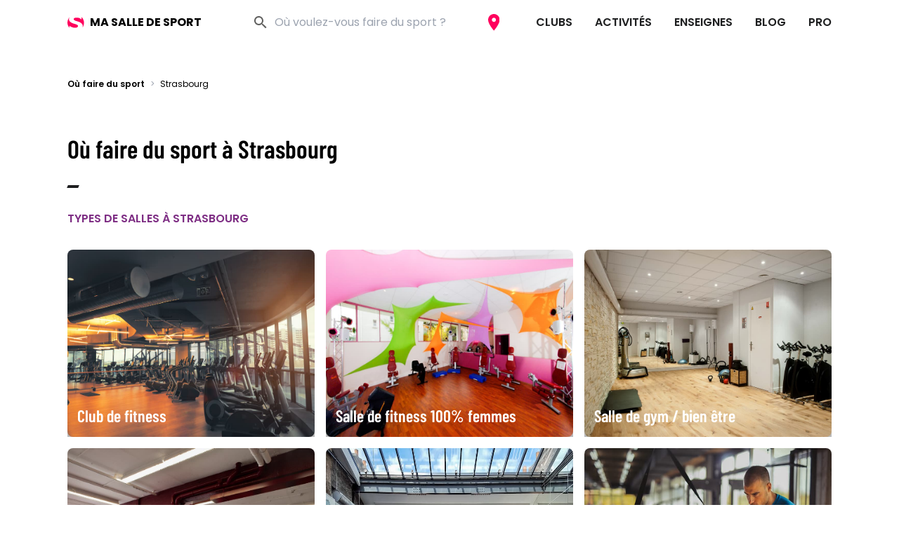

--- FILE ---
content_type: text/html; charset=utf-8
request_url: https://www.masalledesport.com/ou-faire-du-sport/strasbourg
body_size: 23550
content:
<!DOCTYPE html><html lang="fr"><head><meta charSet="utf-8"/><meta http-equiv="X-UA-Compatible" content="IE=edge"/><meta name="viewport" content="minimum-scale=1,initial-scale=1,width=device-width,shrink-to-fit=no,viewport-fit=cover"/><script>(function(w,d,s,l,i){w[l]=w[l]||[];w[l].push({'gtm.start':
        new Date().getTime(),event:'gtm.js'});var f=d.getElementsByTagName(s)[0],
        j=d.createElement(s),dl=l!='dataLayer'?'&l='+l:'';j.async=true;j.src=
        'https://www.googletagmanager.com/gtm.js?id='+i+dl;f.parentNode.insertBefore(j,f);
        })(window,document,'script','dataLayer','GTM-NZLSCD5G')
        </script><meta name="robots" content="index,follow"/><meta name="googlebot" content="index,follow"/><style>
          /* latin */
          @font-face {
            font-family: 'Barlow Condensed';
            font-style: normal;
            font-weight: 400;
            src: url(https://fonts.gstatic.com/s/barlowcondensed/v5/HTx3L3I-JCGChYJ8VI-L6OO_au7B6xHT2lv0tKk.woff2) format('woff2');
            unicode-range: U+0000-00FF, U+0131, U+0152-0153, U+02BB-02BC, U+02C6, U+02DA, U+02DC, U+2000-206F, U+2074, U+20AC, U+2122, U+2191, U+2193, U+2212, U+2215, U+FEFF, U+FFFD;
          }

          /* latin */
          @font-face {
            font-family: 'Barlow Condensed';
            font-style: normal;
            font-weight: 600;
            src: url(https://fonts.gstatic.com/s/barlowcondensed/v5/HTxwL3I-JCGChYJ8VI-L6OO_au7B4873z3bWuYMBYro.woff2) format('woff2');
            unicode-range: U+0000-00FF, U+0131, U+0152-0153, U+02BB-02BC, U+02C6, U+02DA, U+02DC, U+2000-206F, U+2074, U+20AC, U+2122, U+2191, U+2193, U+2212, U+2215, U+FEFF, U+FFFD;
          }

          /* latin */
          @font-face {
            font-family: 'Poppins';
            font-style: italic;
            font-weight: 400;
            src: url(https://fonts.gstatic.com/s/poppins/v15/pxiGyp8kv8JHgFVrJJLucHtAOvWDSA.woff2) format('woff2');
            unicode-range: U+0000-00FF, U+0131, U+0152-0153, U+02BB-02BC, U+02C6, U+02DA, U+02DC, U+2000-206F, U+2074, U+20AC, U+2122, U+2191, U+2193, U+2212, U+2215, U+FEFF, U+FFFD;
          }

          /* latin */
          @font-face {
            font-family: 'Poppins';
            font-style: normal;
            font-weight: 400;
            src: url(https://fonts.gstatic.com/s/poppins/v15/pxiEyp8kv8JHgFVrJJfecnFHGPc.woff2) format('woff2');
            unicode-range: U+0000-00FF, U+0131, U+0152-0153, U+02BB-02BC, U+02C6, U+02DA, U+02DC, U+2000-206F, U+2074, U+20AC, U+2122, U+2191, U+2193, U+2212, U+2215, U+FEFF, U+FFFD;
          }

          /* latin */
          @font-face {
            font-family: 'Poppins';
            font-style: normal;
            font-weight: 600;
            src: url(https://fonts.gstatic.com/s/poppins/v15/pxiByp8kv8JHgFVrLEj6Z1xlFd2JQEk.woff2) format('woff2');
            unicode-range: U+0000-00FF, U+0131, U+0152-0153, U+02BB-02BC, U+02C6, U+02DA, U+02DC, U+2000-206F, U+2074, U+20AC, U+2122, U+2191, U+2193, U+2212, U+2215, U+FEFF, U+FFFD;
          }

          /* latin */
          @font-face {
            font-family: 'Poppins';
            font-style: normal;
            font-weight: 700;
            src: url(https://fonts.gstatic.com/s/poppins/v15/pxiByp8kv8JHgFVrLCz7Z1xlFd2JQEk.woff2) format('woff2');
            unicode-range: U+0000-00FF, U+0131, U+0152-0153, U+02BB-02BC, U+02C6, U+02DA, U+02DC, U+2000-206F, U+2074, U+20AC, U+2122, U+2191, U+2193, U+2212, U+2215, U+FEFF, U+FFFD;
          }

          html {
            font-family: Poppins, sans-serif;
          }

          a {
            margin: .5rem;
          }

          figure img {
            max-width: 100%;
          }
        </style><meta name="author" content="MaSalledeSport.com"/><link rel="apple-touch-icon" sizes="57x57" href="/apple-icon-57x57.png"/><link rel="apple-touch-icon" sizes="60x60" href="/apple-icon-60x60.png"/><link rel="apple-touch-icon" sizes="72x72" href="/apple-icon-72x72.png"/><link rel="apple-touch-icon" sizes="76x76" href="/apple-icon-76x76.png"/><link rel="apple-touch-icon" sizes="114x114" href="/apple-icon-114x114.png"/><link rel="apple-touch-icon" sizes="120x120" href="/apple-icon-120x120.png"/><link rel="apple-touch-icon" sizes="144x144" href="/apple-icon-144x144.png"/><link rel="apple-touch-icon" sizes="152x152" href="/apple-icon-152x152.png"/><link rel="apple-touch-icon" sizes="180x180" href="/apple-icon-180x180.png"/><link rel="icon" type="image/png" sizes="192x192" href="/android-icon-192x192.png"/><link rel="icon" type="image/png" sizes="32x32" href="/favicon-32x32.png"/><link rel="icon" type="image/png" sizes="96x96" href="/favicon-96x96.png"/><link rel="icon" type="image/png" sizes="16x16" href="/favicon-16x16.png"/><link rel="manifest" href="/manifest.json"/><meta name="theme-color" content="#ff005d"/><meta name="mobile-web-app-capable" content="yes"/><meta name="apple-mobile-web-app-title" content="MSDS"/><meta name="apple-mobile-web-app-capable" content="yes"/><meta name="apple-mobile-web-app-status-bar-style" content="default"/><meta name="msapplication-navbutton-color" content="#ff005d"/><meta name="msapplication-config" content="browserconfig.xml"/><meta name="msapplication-TileColor" content="#ffffff"/><meta name="msapplication-TileImage" content="/ms-icon-144x144.png"/><meta name="application-name" content="MSDS"/><meta name="msapplication-tooltip" content="Tooltip Text"/><meta name="msapplication-starturl" content="/"/><meta name="msapplication-tap-highlight" content="no"/><meta name="nightmode" content="disable"/><script src="https://maps.googleapis.com/maps/api/js?key=AIzaSyAqeEPBFv-OqsVeT9CVGlEO9ef6Ml1YreM&amp;libraries=places"></script><title>Où faire du sport à Strasbourg</title><meta name="description" content="Où faire du sport à Strasbourg"/><link rel="canonical" href="https://www.masalledesport.com/ou-faire-du-sport/strasbourg"/><meta property="og:image" content="https://www.masalledesport.com/MSDS-OG-img.png"/><meta property="og:title" content="Où faire du sport à Strasbourg"/><meta property="og:type" content="website"/><meta property="og:url" content="https://www.masalledesport.com/ou-faire-du-sport/strasbourg"/><meta property="og:description" content="Où faire du sport à Strasbourg"/><meta property="og:locale" content="fr_FR"/><meta property="og:site_name" content="MaSalledeSport.com"/><meta name="twitter:card" content="summary"/><meta name="twitter:site" content="https://www.masalledesport.com/ou-faire-du-sport/strasbourg"/><meta name="twitter:creator" content="@masalledesport"/><meta name="twitter:title" content="Où faire du sport à Strasbourg"/><meta name="twitter:description" content="Où faire du sport à Strasbourg"/><meta name="twitter:image" content="https://www.masalledesport.com/MSDS-OG-img.png"/><meta name="next-head-count" content="53"/><link rel="preload" href="/_next/static/css/61ddb97b5ed8559338e4.css" as="style"/><link rel="stylesheet" href="/_next/static/css/61ddb97b5ed8559338e4.css" data-n-g=""/><noscript data-n-css=""></noscript><script defer="" nomodule="" src="/_next/static/chunks/polyfills-a40ef1678bae11e696dba45124eadd70.js"></script><script defer="" src="/_next/static/chunks/698.761d7509b8cd98d09652.js"></script><script src="/_next/static/chunks/webpack-9f4030b56de308374b8a.js" defer=""></script><script src="/_next/static/chunks/framework-c93ed74a065331c4bd75.js" defer=""></script><script src="/_next/static/chunks/main-77a3ef3c4209de166c9f.js" defer=""></script><script src="/_next/static/chunks/pages/_app-4bf2480fb2def17326ee.js" defer=""></script><script src="/_next/static/chunks/675-9d14b17e4dc8ba654f9f.js" defer=""></script><script src="/_next/static/chunks/pages/ou-faire-du-sport/%5Bcity%5D-dce19bfa25a5d81b9966.js" defer=""></script><script src="/_next/static/POTP-SyOBIu13oxkV4fiS/_buildManifest.js" defer=""></script><script src="/_next/static/POTP-SyOBIu13oxkV4fiS/_ssgManifest.js" defer=""></script></head><body><div id="__next"><div id="gmapHidden" style="display:none"></div><header class="Header_Header__3gfp0 bg-white text-black absolute"><section><button class="focus:outline-none h-16 w-16 flex justify-center items-center left-0 xl:hidden"><svg xmlns="http://www.w3.org/2000/svg" viewBox="0 0 24 24" fill="black" width="24px" height="24px"><path d="M0 0h24v24H0z" fill="none"></path><path d="M3 18h18v-2H3v2zm0-5h18v-2H3v2zm0-7v2h18V6H3z" fill="currentColor"></path></svg></button><a href="/"><svg class="inline-block mr-2 text-pink" width="24px" height="16px" viewBox="0 0 24 16" version="1.1" xmlns="http://www.w3.org/2000/svg" aria-label="Accueil" role="img"><g id="Page-1" stroke="none" stroke-width="1" fill="none" fill-rule="evenodd"><g id="logo-msds" fill="currentColor" fill-rule="nonzero"><path d="M23.6343816,8.57777778 C23.636638,5.39983778 22.2942108,2.36259752 19.9256017,0.186666667 L19.9983229,3.74222222 C18.1680186,1.97036333 15.6625145,1.02903536 13.0898113,1.14666667 C10.2445954,1.14666667 8.86289308,2.14222222 8.86289308,3.30666667 C8.86289308,4.73777778 10.4991195,5.36888889 14.2533501,6.46222222 C19.3983732,8 21.8163522,10.0266667 21.8163522,13.1822222 C21.8175352,13.9621586 21.6437701,14.7328577 21.307304,15.44 C22.8188374,13.4575156 23.6350514,11.0506159 23.6343816,8.57777778 L23.6343816,8.57777778 Z" id="Path"></path><path d="M2.72704403,12.6666667 C3.6360587,13.5555556 7.65390356,15.6266667 10.4536688,15.6266667 C13.4806876,15.6266667 15.0805535,14.6577778 15.0805535,13.2 C15.0805535,11.7422222 13.6988512,11.0044444 10.1991447,10.0355556 C5.36318658,8.73777778 2.20890566,6.68444444 2.20890566,3.42222222 C2.21495154,2.163935 2.68266623,0.949566984 3.52697694,0 C-0.837351928,4.20990879 -1.18472722,10.9842951 2.72704403,15.6 L2.72704403,12.6666667 Z" id="Path"></path></g></g></svg><strong class="uppercase font-bold font-body">Ma Salle de Sport</strong></a><div class="mx-4 lg:px-0 -mt-2 lg:mt-0 mb-2 lg:mb-0 flex items-center bg-white bg-opacity-40 rounded-full text-black-500"><img src="/icons/search--dark.svg" alt="Search" class="w-6 ml-4 opacity-70"/><div class="flex-grow relative"><input type="search" autoComplete="off" role="combobox" aria-autocomplete="list" aria-expanded="false" placeholder="Où voulez-vous faire du sport ?" class="w-72 location-search-input bg-transparent  appearance-none focus:outline-none flex-grow ml-2" value=""/><div class="absolute mt-5 ml-2 normal-case"></div></div><button class="bg-pink-500 bg-opacity-0 flex rounded-full h-12 w-12 justify-center items-center" type="button"><img src="/icons/place.svg" alt="search" class="h-6"/></button></div><nav class="Header_MainNav__c9gNz transform translate-y-full fixed"><ul><li><a class="text-black" href="/types-salle">Clubs</a><aside class="Header_SubNav__QLiEO"><button class="focus:outline-none"><svg width="24px" height="24px" viewBox="0 0 24 24" class=""><path fill="currentColor" d="M7.41,8.58L12,13.17L16.59,8.58L18,10L12,16L6,10L7.41,8.58Z"></path></svg></button><section class="hidden"><div><strong>Salles de sport généralistes</strong><ul><li><a href="/types-salle/3-salle-de-fitness-100-femmes">Salle de fitness 100% femmes</a></li><li><a href="/types-salle/1-club-de-fitness">Club de fitness</a></li><li><a href="/types-salle/15-activite-insolite">Activité insolite</a></li><li><a href="/types-salle/4-salle-de-gym-bien-etre">Salle de gym / bien être</a></li><li><a href="/types-salle/5-piscine-avec-activites-fitness">Piscine avec activités fitness</a></li><li><a href="/types-salle/2-fitness-low-cost-club-de-musculation">Fitness low cost / club de musculation</a></li></ul></div><div><strong>Salles de sport spécialistes</strong><ul><li><a href="/types-salle/8-coach-sportif">Coach sportif</a></li><li><a href="/types-salle/14-salle-d-escalade">Salle d&#x27;escalade</a></li><li><a href="/types-salle/11-studio-yoga-pilates">Studio Yoga / Pilates</a></li><li><a href="/types-salle/7-ecole-de-danse">École de danse</a></li><li><a href="/types-salle/9-centre-d-aquabike-aquabiking">Centre d&#x27;Aquabike / Aquabiking</a></li><li><a href="/types-salle/10-box-crossfit">Box CrossFit®</a></li><li><a href="/types-salle/12-studio-indoor-cycling">Studio Indoor Cycling</a></li><li><a href="/types-salle/6-club-de-sport-art-martiaux-combat">Club art-martiaux / combat</a></li><li><a href="/types-salle/13-centre-d-electrostimulation-ems">Centre d&#x27;Electrostimulation (EMS)</a></li></ul></div></section></aside></li><li><a class="text-black" href="/activites">Activités</a><aside class="Header_SubNav__QLiEO"><button class="focus:outline-none"><svg width="24px" height="24px" viewBox="0 0 24 24" class=""><path fill="currentColor" d="M7.41,8.58L12,13.17L16.59,8.58L18,10L12,16L6,10L7.41,8.58Z"></path></svg></button><section class="hidden"><div><strong>Les plus consultées</strong><ul><li><a href="/cours-fitness-167.php">Fitness</a></li><li><a href="/cours-crossfit-235.php">CrossFit®</a></li><li><a href="/cours-yoga-158.php">Yoga</a></li><li><a href="/cours-musculation-103.php">Musculation</a></li><li><a href="/cours-zumba-fitness-179.php">Zumba Fitness®</a></li></ul></div><div><strong>Thématiques</strong><ul><li><a href="/activites-aquatique,t1.php">Aquatique</a></li><li><a href="/activites-cardio,t2.php">Cardio</a></li><li><a href="/activites-danse-a-deux,t8.php">Danse à deux</a></li><li><a href="/activites-danse-corporelle,t7.php">Danse corporelle</a></li><li><a href="/activites-les-mills,t9.php">LES MILLS</a></li><li><a href="/activites-radical-fitness,t10.php">RADICAL FITNESS</a></li><li><a href="/activites-renforcement-musculaire,t3.php">Renforcement musculaire</a></li><li><a href="/activites-spa-et-massage,t6.php">Spa et Massage</a></li><li><a href="/activites-sport-de-combat-arts-martiaux,t4.php">Sport de combat / Arts martiaux</a></li><li><a href="/activites-yoga-et-relaxation,t5.php">Yoga et Relaxation</a></li></ul></div></section></aside></li><li><a class="text-black" href="/enseignes">Enseignes</a><aside class="Header_SubNav__QLiEO"><button class="focus:outline-none"><svg width="24px" height="24px" viewBox="0 0 24 24" class=""><path fill="currentColor" d="M7.41,8.58L12,13.17L16.59,8.58L18,10L12,16L6,10L7.41,8.58Z"></path></svg></button><section class="hidden"><div><strong>Enseignes nationales</strong><ul><li><a href="/reseau-club-gym-l-orange-bleue-13.php">L&#x27;Orange Bleue</a></li><li><a href="/reseau-club-gym-magic-form-19.php">Magic Form</a></li><li><a href="/reseau-club-gym-gigafit-74.php">Gigafit</a></li><li><a href="/reseau-club-gym-neoness-52.php">Neoness</a></li><li><a href="/reseau-club-gym-fitness-park-27.php">Fitness Park</a></li><li><a href="/reseau-club-gym-elancia-17.php">Elancia</a></li></ul></div><div><strong>Enseignes régionales</strong><ul><li><a href="/reseau-club-gym-les-cercles-de-la-forme-3.php">Les Cercles de la Forme</a></li><li><a href="/reseau-club-gym-energie-forme-11.php">Energie Forme</a></li><li><a href="/reseau-club-gym-accrosport-15.php">Accrosport</a></li><li><a href="/reseau-club-gym-run-up-premium-fitness-77.php">Run&#x27;Up Premium Fitness</a></li><li><a href="/reseau-club-gym-lady-concept-78.php">Lady Concept</a></li><li><a href="/reseau-club-gym-novafitness-116.php">NovaFitness</a></li></ul></div></section></aside></li><li><a class="text-black" href="/actualites">Blog</a><aside class="Header_SubNav__QLiEO"><button class="focus:outline-none"><svg width="24px" height="24px" viewBox="0 0 24 24" class=""><path fill="currentColor" d="M7.41,8.58L12,13.17L16.59,8.58L18,10L12,16L6,10L7.41,8.58Z"></path></svg></button><section class="hidden"><div><strong>Les plus consultés</strong><ul><li><a href="/actualites/60a3e55e33663c0a677d5972,la-reouverture-approche">La réouverture approche</a></li><li><a href="/actualites/60a3dd1c33663c0a677d593c,interview-mountassir-bouhadba">Interview de Mountassir Bouhadba - Président fondateur de Gigafit</a></li></ul></div></section></aside></li><li><span class="text-black cursor-default">Pro</span><aside class="Header_SubNav__QLiEO"><button class="focus:outline-none"><svg width="24px" height="24px" viewBox="0 0 24 24" class=""><path fill="currentColor" d="M7.41,8.58L12,13.17L16.59,8.58L18,10L12,16L6,10L7.41,8.58Z"></path></svg></button><section class="hidden"><div><ul><li><a href="https://pro.masalledesport.com" target="_blank" rel="noopener noreferrer">Accès Pro</a></li><li><a href="/referencement">Référencer un club</a></li><li><a href="https://www.masalledesport.com/app/lead">Lead</a></li><li><a href="https://clubconnect.fr">Applications mobiles</a></li></ul></div></section></aside></li></ul></nav></section></header><main class="font-body"><div class="hidden md:block container mt-28 mx-auto px-4"><script type="application/ld+json">{"@context":"https://schema.org","@type":"BreadcrumbList","itemListElement":[{"@type":"ListItem","position":1,"name":"Où faire du sport","item":"https://www.masalledesport.com/ou-faire-du-sport"},{"@type":"ListItem","position":2,"name":"Strasbourg"}]}</script><ol class="flex text-xs mb-6 "><li><a class="font-semibold" href="/ou-faire-du-sport">Où faire du sport</a><span class="font-normal text-gray-400 mx-2">&gt;</span></li><li>Strasbourg</li></ol></div><div class="mx-auto container px-4 mt-20 md:mt-16 mb-20"><header class="flex flex-col items-center md:items-start"><h1 class="font-semibold font-display text-4xl text-center md:text-left">Où faire du sport à <!-- -->Strasbourg</h1><hr class="h-1 w-4 transform -skew-x-24 border-0
        my-8
        bg-black-500
      "/></header><section class="mb-8"><h2 class="uppercase text-purple-500 font-semibold mb-6 text-center md:text-left">Types de salles à <!-- -->Strasbourg</h2><ul class="grid grid-cols-1 md:grid-cols-3 gap-4 mt-8"><li class="hoverToPink bg-gradient-to-t from-black-300"><a class="block relative" href="/club-de-fitness,a,strasbourg?page=1"><span class="absolute h-full w-full inset-0 block rounded-lg z-1"></span><p class="absolute bottom-2.5 md:bottom-3.5 left-3 md:left-3.5 text-white font-display font-semibold text-xl md:text-2xl z-1">Club de fitness</p><div style="display:block;overflow:hidden;position:relative;box-sizing:border-box;margin:0"><div style="display:block;box-sizing:border-box;padding-top:75.83547557840618%"></div><img alt="Club de fitness" src="[data-uri]" decoding="async" data-nimg="responsive" class="rounded-lg" style="position:absolute;top:0;left:0;bottom:0;right:0;box-sizing:border-box;padding:0;border:none;margin:auto;display:block;width:0;height:0;min-width:100%;max-width:100%;min-height:100%;max-height:100%"/><noscript><img alt="Club de fitness" sizes="100vw" srcSet="/_next/image?url=https%3A%2F%2Fdatas.masalledesport.com%2Fprod%2FplaceType%2F1%2F1%403x.jpg&amp;w=640&amp;q=75 640w, /_next/image?url=https%3A%2F%2Fdatas.masalledesport.com%2Fprod%2FplaceType%2F1%2F1%403x.jpg&amp;w=750&amp;q=75 750w, /_next/image?url=https%3A%2F%2Fdatas.masalledesport.com%2Fprod%2FplaceType%2F1%2F1%403x.jpg&amp;w=828&amp;q=75 828w, /_next/image?url=https%3A%2F%2Fdatas.masalledesport.com%2Fprod%2FplaceType%2F1%2F1%403x.jpg&amp;w=1080&amp;q=75 1080w, /_next/image?url=https%3A%2F%2Fdatas.masalledesport.com%2Fprod%2FplaceType%2F1%2F1%403x.jpg&amp;w=1200&amp;q=75 1200w, /_next/image?url=https%3A%2F%2Fdatas.masalledesport.com%2Fprod%2FplaceType%2F1%2F1%403x.jpg&amp;w=1920&amp;q=75 1920w, /_next/image?url=https%3A%2F%2Fdatas.masalledesport.com%2Fprod%2FplaceType%2F1%2F1%403x.jpg&amp;w=2048&amp;q=75 2048w, /_next/image?url=https%3A%2F%2Fdatas.masalledesport.com%2Fprod%2FplaceType%2F1%2F1%403x.jpg&amp;w=3840&amp;q=75 3840w" src="/_next/image?url=https%3A%2F%2Fdatas.masalledesport.com%2Fprod%2FplaceType%2F1%2F1%403x.jpg&amp;w=3840&amp;q=75" decoding="async" data-nimg="responsive" style="position:absolute;top:0;left:0;bottom:0;right:0;box-sizing:border-box;padding:0;border:none;margin:auto;display:block;width:0;height:0;min-width:100%;max-width:100%;min-height:100%;max-height:100%" class="rounded-lg" loading="lazy"/></noscript></div></a></li><li class="hoverToPink bg-gradient-to-t from-black-300"><a class="block relative" href="/salle-de-fitness-100-femmes,a,strasbourg?page=1"><span class="absolute h-full w-full inset-0 block rounded-lg z-1"></span><p class="absolute bottom-2.5 md:bottom-3.5 left-3 md:left-3.5 text-white font-display font-semibold text-xl md:text-2xl z-1">Salle de fitness 100% femmes</p><div style="display:block;overflow:hidden;position:relative;box-sizing:border-box;margin:0"><div style="display:block;box-sizing:border-box;padding-top:75.83547557840618%"></div><img alt="Salle de fitness 100% femmes" src="[data-uri]" decoding="async" data-nimg="responsive" class="rounded-lg" style="position:absolute;top:0;left:0;bottom:0;right:0;box-sizing:border-box;padding:0;border:none;margin:auto;display:block;width:0;height:0;min-width:100%;max-width:100%;min-height:100%;max-height:100%"/><noscript><img alt="Salle de fitness 100% femmes" sizes="100vw" srcSet="/_next/image?url=https%3A%2F%2Fdatas.masalledesport.com%2Fprod%2FplaceType%2F3%2F3%403x.jpg&amp;w=640&amp;q=75 640w, /_next/image?url=https%3A%2F%2Fdatas.masalledesport.com%2Fprod%2FplaceType%2F3%2F3%403x.jpg&amp;w=750&amp;q=75 750w, /_next/image?url=https%3A%2F%2Fdatas.masalledesport.com%2Fprod%2FplaceType%2F3%2F3%403x.jpg&amp;w=828&amp;q=75 828w, /_next/image?url=https%3A%2F%2Fdatas.masalledesport.com%2Fprod%2FplaceType%2F3%2F3%403x.jpg&amp;w=1080&amp;q=75 1080w, /_next/image?url=https%3A%2F%2Fdatas.masalledesport.com%2Fprod%2FplaceType%2F3%2F3%403x.jpg&amp;w=1200&amp;q=75 1200w, /_next/image?url=https%3A%2F%2Fdatas.masalledesport.com%2Fprod%2FplaceType%2F3%2F3%403x.jpg&amp;w=1920&amp;q=75 1920w, /_next/image?url=https%3A%2F%2Fdatas.masalledesport.com%2Fprod%2FplaceType%2F3%2F3%403x.jpg&amp;w=2048&amp;q=75 2048w, /_next/image?url=https%3A%2F%2Fdatas.masalledesport.com%2Fprod%2FplaceType%2F3%2F3%403x.jpg&amp;w=3840&amp;q=75 3840w" src="/_next/image?url=https%3A%2F%2Fdatas.masalledesport.com%2Fprod%2FplaceType%2F3%2F3%403x.jpg&amp;w=3840&amp;q=75" decoding="async" data-nimg="responsive" style="position:absolute;top:0;left:0;bottom:0;right:0;box-sizing:border-box;padding:0;border:none;margin:auto;display:block;width:0;height:0;min-width:100%;max-width:100%;min-height:100%;max-height:100%" class="rounded-lg" loading="lazy"/></noscript></div></a></li><li class="hoverToPink bg-gradient-to-t from-black-300"><a class="block relative" href="/salle-de-gym-bien-etre,a,strasbourg?page=1"><span class="absolute h-full w-full inset-0 block rounded-lg z-1"></span><p class="absolute bottom-2.5 md:bottom-3.5 left-3 md:left-3.5 text-white font-display font-semibold text-xl md:text-2xl z-1">Salle de gym / bien être</p><div style="display:block;overflow:hidden;position:relative;box-sizing:border-box;margin:0"><div style="display:block;box-sizing:border-box;padding-top:75.83547557840618%"></div><img alt="Salle de gym / bien être" src="[data-uri]" decoding="async" data-nimg="responsive" class="rounded-lg" style="position:absolute;top:0;left:0;bottom:0;right:0;box-sizing:border-box;padding:0;border:none;margin:auto;display:block;width:0;height:0;min-width:100%;max-width:100%;min-height:100%;max-height:100%"/><noscript><img alt="Salle de gym / bien être" sizes="100vw" srcSet="/_next/image?url=https%3A%2F%2Fdatas.masalledesport.com%2Fprod%2FplaceType%2F4%2F4%403x.jpg&amp;w=640&amp;q=75 640w, /_next/image?url=https%3A%2F%2Fdatas.masalledesport.com%2Fprod%2FplaceType%2F4%2F4%403x.jpg&amp;w=750&amp;q=75 750w, /_next/image?url=https%3A%2F%2Fdatas.masalledesport.com%2Fprod%2FplaceType%2F4%2F4%403x.jpg&amp;w=828&amp;q=75 828w, /_next/image?url=https%3A%2F%2Fdatas.masalledesport.com%2Fprod%2FplaceType%2F4%2F4%403x.jpg&amp;w=1080&amp;q=75 1080w, /_next/image?url=https%3A%2F%2Fdatas.masalledesport.com%2Fprod%2FplaceType%2F4%2F4%403x.jpg&amp;w=1200&amp;q=75 1200w, /_next/image?url=https%3A%2F%2Fdatas.masalledesport.com%2Fprod%2FplaceType%2F4%2F4%403x.jpg&amp;w=1920&amp;q=75 1920w, /_next/image?url=https%3A%2F%2Fdatas.masalledesport.com%2Fprod%2FplaceType%2F4%2F4%403x.jpg&amp;w=2048&amp;q=75 2048w, /_next/image?url=https%3A%2F%2Fdatas.masalledesport.com%2Fprod%2FplaceType%2F4%2F4%403x.jpg&amp;w=3840&amp;q=75 3840w" src="/_next/image?url=https%3A%2F%2Fdatas.masalledesport.com%2Fprod%2FplaceType%2F4%2F4%403x.jpg&amp;w=3840&amp;q=75" decoding="async" data-nimg="responsive" style="position:absolute;top:0;left:0;bottom:0;right:0;box-sizing:border-box;padding:0;border:none;margin:auto;display:block;width:0;height:0;min-width:100%;max-width:100%;min-height:100%;max-height:100%" class="rounded-lg" loading="lazy"/></noscript></div></a></li><li class="hoverToPink bg-gradient-to-t from-black-300"><a class="block relative" href="/club-de-sport-art-martiaux-combat,a,strasbourg?page=1"><span class="absolute h-full w-full inset-0 block rounded-lg z-1"></span><p class="absolute bottom-2.5 md:bottom-3.5 left-3 md:left-3.5 text-white font-display font-semibold text-xl md:text-2xl z-1">Club de sport art-martiaux / combat</p><div style="display:block;overflow:hidden;position:relative;box-sizing:border-box;margin:0"><div style="display:block;box-sizing:border-box;padding-top:75.83547557840618%"></div><img alt="Club de sport art-martiaux / combat" src="[data-uri]" decoding="async" data-nimg="responsive" class="rounded-lg" style="position:absolute;top:0;left:0;bottom:0;right:0;box-sizing:border-box;padding:0;border:none;margin:auto;display:block;width:0;height:0;min-width:100%;max-width:100%;min-height:100%;max-height:100%"/><noscript><img alt="Club de sport art-martiaux / combat" sizes="100vw" srcSet="/_next/image?url=https%3A%2F%2Fdatas.masalledesport.com%2Fprod%2FplaceType%2F6%2F6%403x.jpg&amp;w=640&amp;q=75 640w, /_next/image?url=https%3A%2F%2Fdatas.masalledesport.com%2Fprod%2FplaceType%2F6%2F6%403x.jpg&amp;w=750&amp;q=75 750w, /_next/image?url=https%3A%2F%2Fdatas.masalledesport.com%2Fprod%2FplaceType%2F6%2F6%403x.jpg&amp;w=828&amp;q=75 828w, /_next/image?url=https%3A%2F%2Fdatas.masalledesport.com%2Fprod%2FplaceType%2F6%2F6%403x.jpg&amp;w=1080&amp;q=75 1080w, /_next/image?url=https%3A%2F%2Fdatas.masalledesport.com%2Fprod%2FplaceType%2F6%2F6%403x.jpg&amp;w=1200&amp;q=75 1200w, /_next/image?url=https%3A%2F%2Fdatas.masalledesport.com%2Fprod%2FplaceType%2F6%2F6%403x.jpg&amp;w=1920&amp;q=75 1920w, /_next/image?url=https%3A%2F%2Fdatas.masalledesport.com%2Fprod%2FplaceType%2F6%2F6%403x.jpg&amp;w=2048&amp;q=75 2048w, /_next/image?url=https%3A%2F%2Fdatas.masalledesport.com%2Fprod%2FplaceType%2F6%2F6%403x.jpg&amp;w=3840&amp;q=75 3840w" src="/_next/image?url=https%3A%2F%2Fdatas.masalledesport.com%2Fprod%2FplaceType%2F6%2F6%403x.jpg&amp;w=3840&amp;q=75" decoding="async" data-nimg="responsive" style="position:absolute;top:0;left:0;bottom:0;right:0;box-sizing:border-box;padding:0;border:none;margin:auto;display:block;width:0;height:0;min-width:100%;max-width:100%;min-height:100%;max-height:100%" class="rounded-lg" loading="lazy"/></noscript></div></a></li><li class="hoverToPink bg-gradient-to-t from-black-300"><a class="block relative" href="/ecole-de-danse,a,strasbourg?page=1"><span class="absolute h-full w-full inset-0 block rounded-lg z-1"></span><p class="absolute bottom-2.5 md:bottom-3.5 left-3 md:left-3.5 text-white font-display font-semibold text-xl md:text-2xl z-1">Ecole de danse</p><div style="display:block;overflow:hidden;position:relative;box-sizing:border-box;margin:0"><div style="display:block;box-sizing:border-box;padding-top:75.83547557840618%"></div><img alt="Ecole de danse" src="[data-uri]" decoding="async" data-nimg="responsive" class="rounded-lg" style="position:absolute;top:0;left:0;bottom:0;right:0;box-sizing:border-box;padding:0;border:none;margin:auto;display:block;width:0;height:0;min-width:100%;max-width:100%;min-height:100%;max-height:100%"/><noscript><img alt="Ecole de danse" sizes="100vw" srcSet="/_next/image?url=https%3A%2F%2Fdatas.masalledesport.com%2Fprod%2FplaceType%2F7%2F7%403x.jpg&amp;w=640&amp;q=75 640w, /_next/image?url=https%3A%2F%2Fdatas.masalledesport.com%2Fprod%2FplaceType%2F7%2F7%403x.jpg&amp;w=750&amp;q=75 750w, /_next/image?url=https%3A%2F%2Fdatas.masalledesport.com%2Fprod%2FplaceType%2F7%2F7%403x.jpg&amp;w=828&amp;q=75 828w, /_next/image?url=https%3A%2F%2Fdatas.masalledesport.com%2Fprod%2FplaceType%2F7%2F7%403x.jpg&amp;w=1080&amp;q=75 1080w, /_next/image?url=https%3A%2F%2Fdatas.masalledesport.com%2Fprod%2FplaceType%2F7%2F7%403x.jpg&amp;w=1200&amp;q=75 1200w, /_next/image?url=https%3A%2F%2Fdatas.masalledesport.com%2Fprod%2FplaceType%2F7%2F7%403x.jpg&amp;w=1920&amp;q=75 1920w, /_next/image?url=https%3A%2F%2Fdatas.masalledesport.com%2Fprod%2FplaceType%2F7%2F7%403x.jpg&amp;w=2048&amp;q=75 2048w, /_next/image?url=https%3A%2F%2Fdatas.masalledesport.com%2Fprod%2FplaceType%2F7%2F7%403x.jpg&amp;w=3840&amp;q=75 3840w" src="/_next/image?url=https%3A%2F%2Fdatas.masalledesport.com%2Fprod%2FplaceType%2F7%2F7%403x.jpg&amp;w=3840&amp;q=75" decoding="async" data-nimg="responsive" style="position:absolute;top:0;left:0;bottom:0;right:0;box-sizing:border-box;padding:0;border:none;margin:auto;display:block;width:0;height:0;min-width:100%;max-width:100%;min-height:100%;max-height:100%" class="rounded-lg" loading="lazy"/></noscript></div></a></li><li class="hoverToPink bg-gradient-to-t from-black-300"><a class="block relative" href="/coach-sportif,a,strasbourg?page=1"><span class="absolute h-full w-full inset-0 block rounded-lg z-1"></span><p class="absolute bottom-2.5 md:bottom-3.5 left-3 md:left-3.5 text-white font-display font-semibold text-xl md:text-2xl z-1">Coach sportif</p><div style="display:block;overflow:hidden;position:relative;box-sizing:border-box;margin:0"><div style="display:block;box-sizing:border-box;padding-top:75.83547557840618%"></div><img alt="Coach sportif" src="[data-uri]" decoding="async" data-nimg="responsive" class="rounded-lg" style="position:absolute;top:0;left:0;bottom:0;right:0;box-sizing:border-box;padding:0;border:none;margin:auto;display:block;width:0;height:0;min-width:100%;max-width:100%;min-height:100%;max-height:100%"/><noscript><img alt="Coach sportif" sizes="100vw" srcSet="/_next/image?url=https%3A%2F%2Fdatas.masalledesport.com%2Fprod%2FplaceType%2F8%2F8%403x.jpg&amp;w=640&amp;q=75 640w, /_next/image?url=https%3A%2F%2Fdatas.masalledesport.com%2Fprod%2FplaceType%2F8%2F8%403x.jpg&amp;w=750&amp;q=75 750w, /_next/image?url=https%3A%2F%2Fdatas.masalledesport.com%2Fprod%2FplaceType%2F8%2F8%403x.jpg&amp;w=828&amp;q=75 828w, /_next/image?url=https%3A%2F%2Fdatas.masalledesport.com%2Fprod%2FplaceType%2F8%2F8%403x.jpg&amp;w=1080&amp;q=75 1080w, /_next/image?url=https%3A%2F%2Fdatas.masalledesport.com%2Fprod%2FplaceType%2F8%2F8%403x.jpg&amp;w=1200&amp;q=75 1200w, /_next/image?url=https%3A%2F%2Fdatas.masalledesport.com%2Fprod%2FplaceType%2F8%2F8%403x.jpg&amp;w=1920&amp;q=75 1920w, /_next/image?url=https%3A%2F%2Fdatas.masalledesport.com%2Fprod%2FplaceType%2F8%2F8%403x.jpg&amp;w=2048&amp;q=75 2048w, /_next/image?url=https%3A%2F%2Fdatas.masalledesport.com%2Fprod%2FplaceType%2F8%2F8%403x.jpg&amp;w=3840&amp;q=75 3840w" src="/_next/image?url=https%3A%2F%2Fdatas.masalledesport.com%2Fprod%2FplaceType%2F8%2F8%403x.jpg&amp;w=3840&amp;q=75" decoding="async" data-nimg="responsive" style="position:absolute;top:0;left:0;bottom:0;right:0;box-sizing:border-box;padding:0;border:none;margin:auto;display:block;width:0;height:0;min-width:100%;max-width:100%;min-height:100%;max-height:100%" class="rounded-lg" loading="lazy"/></noscript></div></a></li><li class="hoverToPink bg-gradient-to-t from-black-300"><a class="block relative" href="/centre-d-aquabike-aquabiking,a,strasbourg?page=1"><span class="absolute h-full w-full inset-0 block rounded-lg z-1"></span><p class="absolute bottom-2.5 md:bottom-3.5 left-3 md:left-3.5 text-white font-display font-semibold text-xl md:text-2xl z-1">Centre d&#x27;Aquabike / Aquabiking</p><div style="display:block;overflow:hidden;position:relative;box-sizing:border-box;margin:0"><div style="display:block;box-sizing:border-box;padding-top:75.83547557840618%"></div><img alt="Centre d&#x27;Aquabike / Aquabiking" src="[data-uri]" decoding="async" data-nimg="responsive" class="rounded-lg" style="position:absolute;top:0;left:0;bottom:0;right:0;box-sizing:border-box;padding:0;border:none;margin:auto;display:block;width:0;height:0;min-width:100%;max-width:100%;min-height:100%;max-height:100%"/><noscript><img alt="Centre d&#x27;Aquabike / Aquabiking" sizes="100vw" srcSet="/_next/image?url=https%3A%2F%2Fdatas.masalledesport.com%2Fprod%2FplaceType%2F9%2F9%403x.jpg&amp;w=640&amp;q=75 640w, /_next/image?url=https%3A%2F%2Fdatas.masalledesport.com%2Fprod%2FplaceType%2F9%2F9%403x.jpg&amp;w=750&amp;q=75 750w, /_next/image?url=https%3A%2F%2Fdatas.masalledesport.com%2Fprod%2FplaceType%2F9%2F9%403x.jpg&amp;w=828&amp;q=75 828w, /_next/image?url=https%3A%2F%2Fdatas.masalledesport.com%2Fprod%2FplaceType%2F9%2F9%403x.jpg&amp;w=1080&amp;q=75 1080w, /_next/image?url=https%3A%2F%2Fdatas.masalledesport.com%2Fprod%2FplaceType%2F9%2F9%403x.jpg&amp;w=1200&amp;q=75 1200w, /_next/image?url=https%3A%2F%2Fdatas.masalledesport.com%2Fprod%2FplaceType%2F9%2F9%403x.jpg&amp;w=1920&amp;q=75 1920w, /_next/image?url=https%3A%2F%2Fdatas.masalledesport.com%2Fprod%2FplaceType%2F9%2F9%403x.jpg&amp;w=2048&amp;q=75 2048w, /_next/image?url=https%3A%2F%2Fdatas.masalledesport.com%2Fprod%2FplaceType%2F9%2F9%403x.jpg&amp;w=3840&amp;q=75 3840w" src="/_next/image?url=https%3A%2F%2Fdatas.masalledesport.com%2Fprod%2FplaceType%2F9%2F9%403x.jpg&amp;w=3840&amp;q=75" decoding="async" data-nimg="responsive" style="position:absolute;top:0;left:0;bottom:0;right:0;box-sizing:border-box;padding:0;border:none;margin:auto;display:block;width:0;height:0;min-width:100%;max-width:100%;min-height:100%;max-height:100%" class="rounded-lg" loading="lazy"/></noscript></div></a></li><li class="hoverToPink bg-gradient-to-t from-black-300"><a class="block relative" href="/box-crossfit,a,strasbourg?page=1"><span class="absolute h-full w-full inset-0 block rounded-lg z-1"></span><p class="absolute bottom-2.5 md:bottom-3.5 left-3 md:left-3.5 text-white font-display font-semibold text-xl md:text-2xl z-1">Box CrossFit®</p><div style="display:block;overflow:hidden;position:relative;box-sizing:border-box;margin:0"><div style="display:block;box-sizing:border-box;padding-top:75.83547557840618%"></div><img alt="Box CrossFit®" src="[data-uri]" decoding="async" data-nimg="responsive" class="rounded-lg" style="position:absolute;top:0;left:0;bottom:0;right:0;box-sizing:border-box;padding:0;border:none;margin:auto;display:block;width:0;height:0;min-width:100%;max-width:100%;min-height:100%;max-height:100%"/><noscript><img alt="Box CrossFit®" sizes="100vw" srcSet="/_next/image?url=https%3A%2F%2Fdatas.masalledesport.com%2Fprod%2FplaceType%2F10%2F10%403x.jpg&amp;w=640&amp;q=75 640w, /_next/image?url=https%3A%2F%2Fdatas.masalledesport.com%2Fprod%2FplaceType%2F10%2F10%403x.jpg&amp;w=750&amp;q=75 750w, /_next/image?url=https%3A%2F%2Fdatas.masalledesport.com%2Fprod%2FplaceType%2F10%2F10%403x.jpg&amp;w=828&amp;q=75 828w, /_next/image?url=https%3A%2F%2Fdatas.masalledesport.com%2Fprod%2FplaceType%2F10%2F10%403x.jpg&amp;w=1080&amp;q=75 1080w, /_next/image?url=https%3A%2F%2Fdatas.masalledesport.com%2Fprod%2FplaceType%2F10%2F10%403x.jpg&amp;w=1200&amp;q=75 1200w, /_next/image?url=https%3A%2F%2Fdatas.masalledesport.com%2Fprod%2FplaceType%2F10%2F10%403x.jpg&amp;w=1920&amp;q=75 1920w, /_next/image?url=https%3A%2F%2Fdatas.masalledesport.com%2Fprod%2FplaceType%2F10%2F10%403x.jpg&amp;w=2048&amp;q=75 2048w, /_next/image?url=https%3A%2F%2Fdatas.masalledesport.com%2Fprod%2FplaceType%2F10%2F10%403x.jpg&amp;w=3840&amp;q=75 3840w" src="/_next/image?url=https%3A%2F%2Fdatas.masalledesport.com%2Fprod%2FplaceType%2F10%2F10%403x.jpg&amp;w=3840&amp;q=75" decoding="async" data-nimg="responsive" style="position:absolute;top:0;left:0;bottom:0;right:0;box-sizing:border-box;padding:0;border:none;margin:auto;display:block;width:0;height:0;min-width:100%;max-width:100%;min-height:100%;max-height:100%" class="rounded-lg" loading="lazy"/></noscript></div></a></li><li class="hoverToPink bg-gradient-to-t from-black-300"><a class="block relative" href="/studio-yoga-pilates,a,strasbourg?page=1"><span class="absolute h-full w-full inset-0 block rounded-lg z-1"></span><p class="absolute bottom-2.5 md:bottom-3.5 left-3 md:left-3.5 text-white font-display font-semibold text-xl md:text-2xl z-1">Studio Yoga / Pilates</p><div style="display:block;overflow:hidden;position:relative;box-sizing:border-box;margin:0"><div style="display:block;box-sizing:border-box;padding-top:75.83547557840618%"></div><img alt="Studio Yoga / Pilates" src="[data-uri]" decoding="async" data-nimg="responsive" class="rounded-lg" style="position:absolute;top:0;left:0;bottom:0;right:0;box-sizing:border-box;padding:0;border:none;margin:auto;display:block;width:0;height:0;min-width:100%;max-width:100%;min-height:100%;max-height:100%"/><noscript><img alt="Studio Yoga / Pilates" sizes="100vw" srcSet="/_next/image?url=https%3A%2F%2Fdatas.masalledesport.com%2Fprod%2FplaceType%2F11%2F11%403x.jpg&amp;w=640&amp;q=75 640w, /_next/image?url=https%3A%2F%2Fdatas.masalledesport.com%2Fprod%2FplaceType%2F11%2F11%403x.jpg&amp;w=750&amp;q=75 750w, /_next/image?url=https%3A%2F%2Fdatas.masalledesport.com%2Fprod%2FplaceType%2F11%2F11%403x.jpg&amp;w=828&amp;q=75 828w, /_next/image?url=https%3A%2F%2Fdatas.masalledesport.com%2Fprod%2FplaceType%2F11%2F11%403x.jpg&amp;w=1080&amp;q=75 1080w, /_next/image?url=https%3A%2F%2Fdatas.masalledesport.com%2Fprod%2FplaceType%2F11%2F11%403x.jpg&amp;w=1200&amp;q=75 1200w, /_next/image?url=https%3A%2F%2Fdatas.masalledesport.com%2Fprod%2FplaceType%2F11%2F11%403x.jpg&amp;w=1920&amp;q=75 1920w, /_next/image?url=https%3A%2F%2Fdatas.masalledesport.com%2Fprod%2FplaceType%2F11%2F11%403x.jpg&amp;w=2048&amp;q=75 2048w, /_next/image?url=https%3A%2F%2Fdatas.masalledesport.com%2Fprod%2FplaceType%2F11%2F11%403x.jpg&amp;w=3840&amp;q=75 3840w" src="/_next/image?url=https%3A%2F%2Fdatas.masalledesport.com%2Fprod%2FplaceType%2F11%2F11%403x.jpg&amp;w=3840&amp;q=75" decoding="async" data-nimg="responsive" style="position:absolute;top:0;left:0;bottom:0;right:0;box-sizing:border-box;padding:0;border:none;margin:auto;display:block;width:0;height:0;min-width:100%;max-width:100%;min-height:100%;max-height:100%" class="rounded-lg" loading="lazy"/></noscript></div></a></li><li class="hoverToPink bg-gradient-to-t from-black-300"><a class="block relative" href="/centre-d-electrostimulation-ems,a,strasbourg?page=1"><span class="absolute h-full w-full inset-0 block rounded-lg z-1"></span><p class="absolute bottom-2.5 md:bottom-3.5 left-3 md:left-3.5 text-white font-display font-semibold text-xl md:text-2xl z-1">Centre d&#x27;Electrostimulation (EMS)</p><div style="display:block;overflow:hidden;position:relative;box-sizing:border-box;margin:0"><div style="display:block;box-sizing:border-box;padding-top:75.83547557840618%"></div><img alt="Centre d&#x27;Electrostimulation (EMS)" src="[data-uri]" decoding="async" data-nimg="responsive" class="rounded-lg" style="position:absolute;top:0;left:0;bottom:0;right:0;box-sizing:border-box;padding:0;border:none;margin:auto;display:block;width:0;height:0;min-width:100%;max-width:100%;min-height:100%;max-height:100%"/><noscript><img alt="Centre d&#x27;Electrostimulation (EMS)" sizes="100vw" srcSet="/_next/image?url=https%3A%2F%2Fdatas.masalledesport.com%2Fprod%2FplaceType%2F13%2F13%403x.jpg&amp;w=640&amp;q=75 640w, /_next/image?url=https%3A%2F%2Fdatas.masalledesport.com%2Fprod%2FplaceType%2F13%2F13%403x.jpg&amp;w=750&amp;q=75 750w, /_next/image?url=https%3A%2F%2Fdatas.masalledesport.com%2Fprod%2FplaceType%2F13%2F13%403x.jpg&amp;w=828&amp;q=75 828w, /_next/image?url=https%3A%2F%2Fdatas.masalledesport.com%2Fprod%2FplaceType%2F13%2F13%403x.jpg&amp;w=1080&amp;q=75 1080w, /_next/image?url=https%3A%2F%2Fdatas.masalledesport.com%2Fprod%2FplaceType%2F13%2F13%403x.jpg&amp;w=1200&amp;q=75 1200w, /_next/image?url=https%3A%2F%2Fdatas.masalledesport.com%2Fprod%2FplaceType%2F13%2F13%403x.jpg&amp;w=1920&amp;q=75 1920w, /_next/image?url=https%3A%2F%2Fdatas.masalledesport.com%2Fprod%2FplaceType%2F13%2F13%403x.jpg&amp;w=2048&amp;q=75 2048w, /_next/image?url=https%3A%2F%2Fdatas.masalledesport.com%2Fprod%2FplaceType%2F13%2F13%403x.jpg&amp;w=3840&amp;q=75 3840w" src="/_next/image?url=https%3A%2F%2Fdatas.masalledesport.com%2Fprod%2FplaceType%2F13%2F13%403x.jpg&amp;w=3840&amp;q=75" decoding="async" data-nimg="responsive" style="position:absolute;top:0;left:0;bottom:0;right:0;box-sizing:border-box;padding:0;border:none;margin:auto;display:block;width:0;height:0;min-width:100%;max-width:100%;min-height:100%;max-height:100%" class="rounded-lg" loading="lazy"/></noscript></div></a></li><li class="hoverToPink bg-gradient-to-t from-black-300"><a class="block relative" href="/activite-insolite,a,strasbourg?page=1"><span class="absolute h-full w-full inset-0 block rounded-lg z-1"></span><p class="absolute bottom-2.5 md:bottom-3.5 left-3 md:left-3.5 text-white font-display font-semibold text-xl md:text-2xl z-1">Activité insolite</p><div style="display:block;overflow:hidden;position:relative;box-sizing:border-box;margin:0"><div style="display:block;box-sizing:border-box;padding-top:75.83547557840618%"></div><img alt="Activité insolite" src="[data-uri]" decoding="async" data-nimg="responsive" class="rounded-lg" style="position:absolute;top:0;left:0;bottom:0;right:0;box-sizing:border-box;padding:0;border:none;margin:auto;display:block;width:0;height:0;min-width:100%;max-width:100%;min-height:100%;max-height:100%"/><noscript><img alt="Activité insolite" sizes="100vw" srcSet="/_next/image?url=https%3A%2F%2Fdatas.masalledesport.com%2Fprod%2FplaceType%2F15%2F15%403x.jpg&amp;w=640&amp;q=75 640w, /_next/image?url=https%3A%2F%2Fdatas.masalledesport.com%2Fprod%2FplaceType%2F15%2F15%403x.jpg&amp;w=750&amp;q=75 750w, /_next/image?url=https%3A%2F%2Fdatas.masalledesport.com%2Fprod%2FplaceType%2F15%2F15%403x.jpg&amp;w=828&amp;q=75 828w, /_next/image?url=https%3A%2F%2Fdatas.masalledesport.com%2Fprod%2FplaceType%2F15%2F15%403x.jpg&amp;w=1080&amp;q=75 1080w, /_next/image?url=https%3A%2F%2Fdatas.masalledesport.com%2Fprod%2FplaceType%2F15%2F15%403x.jpg&amp;w=1200&amp;q=75 1200w, /_next/image?url=https%3A%2F%2Fdatas.masalledesport.com%2Fprod%2FplaceType%2F15%2F15%403x.jpg&amp;w=1920&amp;q=75 1920w, /_next/image?url=https%3A%2F%2Fdatas.masalledesport.com%2Fprod%2FplaceType%2F15%2F15%403x.jpg&amp;w=2048&amp;q=75 2048w, /_next/image?url=https%3A%2F%2Fdatas.masalledesport.com%2Fprod%2FplaceType%2F15%2F15%403x.jpg&amp;w=3840&amp;q=75 3840w" src="/_next/image?url=https%3A%2F%2Fdatas.masalledesport.com%2Fprod%2FplaceType%2F15%2F15%403x.jpg&amp;w=3840&amp;q=75" decoding="async" data-nimg="responsive" style="position:absolute;top:0;left:0;bottom:0;right:0;box-sizing:border-box;padding:0;border:none;margin:auto;display:block;width:0;height:0;min-width:100%;max-width:100%;min-height:100%;max-height:100%" class="rounded-lg" loading="lazy"/></noscript></div></a></li></ul></section><hr/><section class="mb-8"><h2 class="uppercase text-purple-500 font-semibold mt-8 mb-6 text-center md:text-left">Les enseignes à <!-- -->Strasbourg</h2><ul class="grid grid-cols-2 md:grid-cols-4 gap-4"><li><a href="/enseigne-keep-cool,strasbourg,22.php?page=1"><div style="display:block;overflow:hidden;position:relative;box-sizing:border-box;margin:0"><div style="display:block;box-sizing:border-box;padding-top:40.68767908309456%"></div><img src="[data-uri]" decoding="async" data-nimg="responsive" class="rounded-lg grayscale" style="position:absolute;top:0;left:0;bottom:0;right:0;box-sizing:border-box;padding:0;border:none;margin:auto;display:block;width:0;height:0;min-width:100%;max-width:100%;min-height:100%;max-height:100%"/><noscript><img sizes="100vw" srcSet="/_next/image?url=https%3A%2F%2Fdatas.masalledesport.com%2Fprod%2Fbrand%2F22%2Fimages%2F1700825926976.jpg&amp;w=640&amp;q=75 640w, /_next/image?url=https%3A%2F%2Fdatas.masalledesport.com%2Fprod%2Fbrand%2F22%2Fimages%2F1700825926976.jpg&amp;w=750&amp;q=75 750w, /_next/image?url=https%3A%2F%2Fdatas.masalledesport.com%2Fprod%2Fbrand%2F22%2Fimages%2F1700825926976.jpg&amp;w=828&amp;q=75 828w, /_next/image?url=https%3A%2F%2Fdatas.masalledesport.com%2Fprod%2Fbrand%2F22%2Fimages%2F1700825926976.jpg&amp;w=1080&amp;q=75 1080w, /_next/image?url=https%3A%2F%2Fdatas.masalledesport.com%2Fprod%2Fbrand%2F22%2Fimages%2F1700825926976.jpg&amp;w=1200&amp;q=75 1200w, /_next/image?url=https%3A%2F%2Fdatas.masalledesport.com%2Fprod%2Fbrand%2F22%2Fimages%2F1700825926976.jpg&amp;w=1920&amp;q=75 1920w, /_next/image?url=https%3A%2F%2Fdatas.masalledesport.com%2Fprod%2Fbrand%2F22%2Fimages%2F1700825926976.jpg&amp;w=2048&amp;q=75 2048w, /_next/image?url=https%3A%2F%2Fdatas.masalledesport.com%2Fprod%2Fbrand%2F22%2Fimages%2F1700825926976.jpg&amp;w=3840&amp;q=75 3840w" src="/_next/image?url=https%3A%2F%2Fdatas.masalledesport.com%2Fprod%2Fbrand%2F22%2Fimages%2F1700825926976.jpg&amp;w=3840&amp;q=75" decoding="async" data-nimg="responsive" style="position:absolute;top:0;left:0;bottom:0;right:0;box-sizing:border-box;padding:0;border:none;margin:auto;display:block;width:0;height:0;min-width:100%;max-width:100%;min-height:100%;max-height:100%" class="rounded-lg grayscale" loading="lazy"/></noscript></div></a></li><li><a href="/enseigne-l-orange-bleue,strasbourg,13.php?page=1"><div style="display:block;overflow:hidden;position:relative;box-sizing:border-box;margin:0"><div style="display:block;box-sizing:border-box;padding-top:40.68767908309456%"></div><img src="[data-uri]" decoding="async" data-nimg="responsive" class="rounded-lg grayscale" style="position:absolute;top:0;left:0;bottom:0;right:0;box-sizing:border-box;padding:0;border:none;margin:auto;display:block;width:0;height:0;min-width:100%;max-width:100%;min-height:100%;max-height:100%"/><noscript><img sizes="100vw" srcSet="/_next/image?url=https%3A%2F%2Fdatas.masalledesport.com%2Fprod%2Fbrand%2F13%2Fimages%2F1602686220187.jpg&amp;w=640&amp;q=75 640w, /_next/image?url=https%3A%2F%2Fdatas.masalledesport.com%2Fprod%2Fbrand%2F13%2Fimages%2F1602686220187.jpg&amp;w=750&amp;q=75 750w, /_next/image?url=https%3A%2F%2Fdatas.masalledesport.com%2Fprod%2Fbrand%2F13%2Fimages%2F1602686220187.jpg&amp;w=828&amp;q=75 828w, /_next/image?url=https%3A%2F%2Fdatas.masalledesport.com%2Fprod%2Fbrand%2F13%2Fimages%2F1602686220187.jpg&amp;w=1080&amp;q=75 1080w, /_next/image?url=https%3A%2F%2Fdatas.masalledesport.com%2Fprod%2Fbrand%2F13%2Fimages%2F1602686220187.jpg&amp;w=1200&amp;q=75 1200w, /_next/image?url=https%3A%2F%2Fdatas.masalledesport.com%2Fprod%2Fbrand%2F13%2Fimages%2F1602686220187.jpg&amp;w=1920&amp;q=75 1920w, /_next/image?url=https%3A%2F%2Fdatas.masalledesport.com%2Fprod%2Fbrand%2F13%2Fimages%2F1602686220187.jpg&amp;w=2048&amp;q=75 2048w, /_next/image?url=https%3A%2F%2Fdatas.masalledesport.com%2Fprod%2Fbrand%2F13%2Fimages%2F1602686220187.jpg&amp;w=3840&amp;q=75 3840w" src="/_next/image?url=https%3A%2F%2Fdatas.masalledesport.com%2Fprod%2Fbrand%2F13%2Fimages%2F1602686220187.jpg&amp;w=3840&amp;q=75" decoding="async" data-nimg="responsive" style="position:absolute;top:0;left:0;bottom:0;right:0;box-sizing:border-box;padding:0;border:none;margin:auto;display:block;width:0;height:0;min-width:100%;max-width:100%;min-height:100%;max-height:100%" class="rounded-lg grayscale" loading="lazy"/></noscript></div></a></li><li><a href="/enseigne-crossfit,strasbourg,53.php?page=1"><div style="display:block;overflow:hidden;position:relative;box-sizing:border-box;margin:0"><div style="display:block;box-sizing:border-box;padding-top:40.68767908309456%"></div><img src="[data-uri]" decoding="async" data-nimg="responsive" class="rounded-lg grayscale" style="position:absolute;top:0;left:0;bottom:0;right:0;box-sizing:border-box;padding:0;border:none;margin:auto;display:block;width:0;height:0;min-width:100%;max-width:100%;min-height:100%;max-height:100%"/><noscript><img sizes="100vw" srcSet="/_next/image?url=https%3A%2F%2Fdatas.masalledesport.com%2Fprod%2Fbrand%2F53%2Fimages%2F1729844034755.jpg&amp;w=640&amp;q=75 640w, /_next/image?url=https%3A%2F%2Fdatas.masalledesport.com%2Fprod%2Fbrand%2F53%2Fimages%2F1729844034755.jpg&amp;w=750&amp;q=75 750w, /_next/image?url=https%3A%2F%2Fdatas.masalledesport.com%2Fprod%2Fbrand%2F53%2Fimages%2F1729844034755.jpg&amp;w=828&amp;q=75 828w, /_next/image?url=https%3A%2F%2Fdatas.masalledesport.com%2Fprod%2Fbrand%2F53%2Fimages%2F1729844034755.jpg&amp;w=1080&amp;q=75 1080w, /_next/image?url=https%3A%2F%2Fdatas.masalledesport.com%2Fprod%2Fbrand%2F53%2Fimages%2F1729844034755.jpg&amp;w=1200&amp;q=75 1200w, /_next/image?url=https%3A%2F%2Fdatas.masalledesport.com%2Fprod%2Fbrand%2F53%2Fimages%2F1729844034755.jpg&amp;w=1920&amp;q=75 1920w, /_next/image?url=https%3A%2F%2Fdatas.masalledesport.com%2Fprod%2Fbrand%2F53%2Fimages%2F1729844034755.jpg&amp;w=2048&amp;q=75 2048w, /_next/image?url=https%3A%2F%2Fdatas.masalledesport.com%2Fprod%2Fbrand%2F53%2Fimages%2F1729844034755.jpg&amp;w=3840&amp;q=75 3840w" src="/_next/image?url=https%3A%2F%2Fdatas.masalledesport.com%2Fprod%2Fbrand%2F53%2Fimages%2F1729844034755.jpg&amp;w=3840&amp;q=75" decoding="async" data-nimg="responsive" style="position:absolute;top:0;left:0;bottom:0;right:0;box-sizing:border-box;padding:0;border:none;margin:auto;display:block;width:0;height:0;min-width:100%;max-width:100%;min-height:100%;max-height:100%" class="rounded-lg grayscale" loading="lazy"/></noscript></div></a></li><li><a href="/enseigne-basic-fit,strasbourg,64.php?page=1"><div style="display:block;overflow:hidden;position:relative;box-sizing:border-box;margin:0"><div style="display:block;box-sizing:border-box;padding-top:40.68767908309456%"></div><img src="[data-uri]" decoding="async" data-nimg="responsive" class="rounded-lg grayscale" style="position:absolute;top:0;left:0;bottom:0;right:0;box-sizing:border-box;padding:0;border:none;margin:auto;display:block;width:0;height:0;min-width:100%;max-width:100%;min-height:100%;max-height:100%"/><noscript><img sizes="100vw" srcSet="/_next/image?url=https%3A%2F%2Fdatas.masalledesport.com%2Fprod%2Fbrand%2F64%2Fimages%2F64%402x.png&amp;w=640&amp;q=75 640w, /_next/image?url=https%3A%2F%2Fdatas.masalledesport.com%2Fprod%2Fbrand%2F64%2Fimages%2F64%402x.png&amp;w=750&amp;q=75 750w, /_next/image?url=https%3A%2F%2Fdatas.masalledesport.com%2Fprod%2Fbrand%2F64%2Fimages%2F64%402x.png&amp;w=828&amp;q=75 828w, /_next/image?url=https%3A%2F%2Fdatas.masalledesport.com%2Fprod%2Fbrand%2F64%2Fimages%2F64%402x.png&amp;w=1080&amp;q=75 1080w, /_next/image?url=https%3A%2F%2Fdatas.masalledesport.com%2Fprod%2Fbrand%2F64%2Fimages%2F64%402x.png&amp;w=1200&amp;q=75 1200w, /_next/image?url=https%3A%2F%2Fdatas.masalledesport.com%2Fprod%2Fbrand%2F64%2Fimages%2F64%402x.png&amp;w=1920&amp;q=75 1920w, /_next/image?url=https%3A%2F%2Fdatas.masalledesport.com%2Fprod%2Fbrand%2F64%2Fimages%2F64%402x.png&amp;w=2048&amp;q=75 2048w, /_next/image?url=https%3A%2F%2Fdatas.masalledesport.com%2Fprod%2Fbrand%2F64%2Fimages%2F64%402x.png&amp;w=3840&amp;q=75 3840w" src="/_next/image?url=https%3A%2F%2Fdatas.masalledesport.com%2Fprod%2Fbrand%2F64%2Fimages%2F64%402x.png&amp;w=3840&amp;q=75" decoding="async" data-nimg="responsive" style="position:absolute;top:0;left:0;bottom:0;right:0;box-sizing:border-box;padding:0;border:none;margin:auto;display:block;width:0;height:0;min-width:100%;max-width:100%;min-height:100%;max-height:100%" class="rounded-lg grayscale" loading="lazy"/></noscript></div></a></li><li><a href="/enseigne-100-forme,strasbourg,43.php?page=1"><div style="display:block;overflow:hidden;position:relative;box-sizing:border-box;margin:0"><div style="display:block;box-sizing:border-box;padding-top:40.68767908309456%"></div><img src="[data-uri]" decoding="async" data-nimg="responsive" class="rounded-lg grayscale" style="position:absolute;top:0;left:0;bottom:0;right:0;box-sizing:border-box;padding:0;border:none;margin:auto;display:block;width:0;height:0;min-width:100%;max-width:100%;min-height:100%;max-height:100%"/><noscript><img sizes="100vw" srcSet="/_next/image?url=https%3A%2F%2Fdatas.masalledesport.com%2Fprod%2Fbrand%2F43%2Fimages%2F43%402x.png&amp;w=640&amp;q=75 640w, /_next/image?url=https%3A%2F%2Fdatas.masalledesport.com%2Fprod%2Fbrand%2F43%2Fimages%2F43%402x.png&amp;w=750&amp;q=75 750w, /_next/image?url=https%3A%2F%2Fdatas.masalledesport.com%2Fprod%2Fbrand%2F43%2Fimages%2F43%402x.png&amp;w=828&amp;q=75 828w, /_next/image?url=https%3A%2F%2Fdatas.masalledesport.com%2Fprod%2Fbrand%2F43%2Fimages%2F43%402x.png&amp;w=1080&amp;q=75 1080w, /_next/image?url=https%3A%2F%2Fdatas.masalledesport.com%2Fprod%2Fbrand%2F43%2Fimages%2F43%402x.png&amp;w=1200&amp;q=75 1200w, /_next/image?url=https%3A%2F%2Fdatas.masalledesport.com%2Fprod%2Fbrand%2F43%2Fimages%2F43%402x.png&amp;w=1920&amp;q=75 1920w, /_next/image?url=https%3A%2F%2Fdatas.masalledesport.com%2Fprod%2Fbrand%2F43%2Fimages%2F43%402x.png&amp;w=2048&amp;q=75 2048w, /_next/image?url=https%3A%2F%2Fdatas.masalledesport.com%2Fprod%2Fbrand%2F43%2Fimages%2F43%402x.png&amp;w=3840&amp;q=75 3840w" src="/_next/image?url=https%3A%2F%2Fdatas.masalledesport.com%2Fprod%2Fbrand%2F43%2Fimages%2F43%402x.png&amp;w=3840&amp;q=75" decoding="async" data-nimg="responsive" style="position:absolute;top:0;left:0;bottom:0;right:0;box-sizing:border-box;padding:0;border:none;margin:auto;display:block;width:0;height:0;min-width:100%;max-width:100%;min-height:100%;max-height:100%" class="rounded-lg grayscale" loading="lazy"/></noscript></div></a></li><li><a href="/enseigne-one-fitness-club,strasbourg,110.php?page=1"><div style="display:block;overflow:hidden;position:relative;box-sizing:border-box;margin:0"><div style="display:block;box-sizing:border-box;padding-top:40.68767908309456%"></div><img src="[data-uri]" decoding="async" data-nimg="responsive" class="rounded-lg grayscale" style="position:absolute;top:0;left:0;bottom:0;right:0;box-sizing:border-box;padding:0;border:none;margin:auto;display:block;width:0;height:0;min-width:100%;max-width:100%;min-height:100%;max-height:100%"/><noscript><img sizes="100vw" srcSet="/_next/image?url=https%3A%2F%2Fdatas.masalledesport.com%2Fprod%2Fbrand%2F110%2Fimages%2F1648706943149.jpg&amp;w=640&amp;q=75 640w, /_next/image?url=https%3A%2F%2Fdatas.masalledesport.com%2Fprod%2Fbrand%2F110%2Fimages%2F1648706943149.jpg&amp;w=750&amp;q=75 750w, /_next/image?url=https%3A%2F%2Fdatas.masalledesport.com%2Fprod%2Fbrand%2F110%2Fimages%2F1648706943149.jpg&amp;w=828&amp;q=75 828w, /_next/image?url=https%3A%2F%2Fdatas.masalledesport.com%2Fprod%2Fbrand%2F110%2Fimages%2F1648706943149.jpg&amp;w=1080&amp;q=75 1080w, /_next/image?url=https%3A%2F%2Fdatas.masalledesport.com%2Fprod%2Fbrand%2F110%2Fimages%2F1648706943149.jpg&amp;w=1200&amp;q=75 1200w, /_next/image?url=https%3A%2F%2Fdatas.masalledesport.com%2Fprod%2Fbrand%2F110%2Fimages%2F1648706943149.jpg&amp;w=1920&amp;q=75 1920w, /_next/image?url=https%3A%2F%2Fdatas.masalledesport.com%2Fprod%2Fbrand%2F110%2Fimages%2F1648706943149.jpg&amp;w=2048&amp;q=75 2048w, /_next/image?url=https%3A%2F%2Fdatas.masalledesport.com%2Fprod%2Fbrand%2F110%2Fimages%2F1648706943149.jpg&amp;w=3840&amp;q=75 3840w" src="/_next/image?url=https%3A%2F%2Fdatas.masalledesport.com%2Fprod%2Fbrand%2F110%2Fimages%2F1648706943149.jpg&amp;w=3840&amp;q=75" decoding="async" data-nimg="responsive" style="position:absolute;top:0;left:0;bottom:0;right:0;box-sizing:border-box;padding:0;border:none;margin:auto;display:block;width:0;height:0;min-width:100%;max-width:100%;min-height:100%;max-height:100%" class="rounded-lg grayscale" loading="lazy"/></noscript></div></a></li><li><a href="/enseigne-miha-bodytec,strasbourg,83.php?page=1"><div style="display:block;overflow:hidden;position:relative;box-sizing:border-box;margin:0"><div style="display:block;box-sizing:border-box;padding-top:40.68767908309456%"></div><img src="[data-uri]" decoding="async" data-nimg="responsive" class="rounded-lg grayscale" style="position:absolute;top:0;left:0;bottom:0;right:0;box-sizing:border-box;padding:0;border:none;margin:auto;display:block;width:0;height:0;min-width:100%;max-width:100%;min-height:100%;max-height:100%"/><noscript><img sizes="100vw" srcSet="/_next/image?url=https%3A%2F%2Fdatas.masalledesport.com%2Fprod%2Fbrand%2F83%2Fimages%2F1556282320588.jpg&amp;w=640&amp;q=75 640w, /_next/image?url=https%3A%2F%2Fdatas.masalledesport.com%2Fprod%2Fbrand%2F83%2Fimages%2F1556282320588.jpg&amp;w=750&amp;q=75 750w, /_next/image?url=https%3A%2F%2Fdatas.masalledesport.com%2Fprod%2Fbrand%2F83%2Fimages%2F1556282320588.jpg&amp;w=828&amp;q=75 828w, /_next/image?url=https%3A%2F%2Fdatas.masalledesport.com%2Fprod%2Fbrand%2F83%2Fimages%2F1556282320588.jpg&amp;w=1080&amp;q=75 1080w, /_next/image?url=https%3A%2F%2Fdatas.masalledesport.com%2Fprod%2Fbrand%2F83%2Fimages%2F1556282320588.jpg&amp;w=1200&amp;q=75 1200w, /_next/image?url=https%3A%2F%2Fdatas.masalledesport.com%2Fprod%2Fbrand%2F83%2Fimages%2F1556282320588.jpg&amp;w=1920&amp;q=75 1920w, /_next/image?url=https%3A%2F%2Fdatas.masalledesport.com%2Fprod%2Fbrand%2F83%2Fimages%2F1556282320588.jpg&amp;w=2048&amp;q=75 2048w, /_next/image?url=https%3A%2F%2Fdatas.masalledesport.com%2Fprod%2Fbrand%2F83%2Fimages%2F1556282320588.jpg&amp;w=3840&amp;q=75 3840w" src="/_next/image?url=https%3A%2F%2Fdatas.masalledesport.com%2Fprod%2Fbrand%2F83%2Fimages%2F1556282320588.jpg&amp;w=3840&amp;q=75" decoding="async" data-nimg="responsive" style="position:absolute;top:0;left:0;bottom:0;right:0;box-sizing:border-box;padding:0;border:none;margin:auto;display:block;width:0;height:0;min-width:100%;max-width:100%;min-height:100%;max-height:100%" class="rounded-lg grayscale" loading="lazy"/></noscript></div></a></li><li><a href="/enseigne-bodyhit,strasbourg,105.php?page=1"><div style="display:block;overflow:hidden;position:relative;box-sizing:border-box;margin:0"><div style="display:block;box-sizing:border-box;padding-top:40.68767908309456%"></div><img src="[data-uri]" decoding="async" data-nimg="responsive" class="rounded-lg grayscale" style="position:absolute;top:0;left:0;bottom:0;right:0;box-sizing:border-box;padding:0;border:none;margin:auto;display:block;width:0;height:0;min-width:100%;max-width:100%;min-height:100%;max-height:100%"/><noscript><img sizes="100vw" srcSet="/_next/image?url=https%3A%2F%2Fdatas.masalledesport.com%2Fprod%2Fbrand%2F105%2Fimages%2F1610613988282.jpg&amp;w=640&amp;q=75 640w, /_next/image?url=https%3A%2F%2Fdatas.masalledesport.com%2Fprod%2Fbrand%2F105%2Fimages%2F1610613988282.jpg&amp;w=750&amp;q=75 750w, /_next/image?url=https%3A%2F%2Fdatas.masalledesport.com%2Fprod%2Fbrand%2F105%2Fimages%2F1610613988282.jpg&amp;w=828&amp;q=75 828w, /_next/image?url=https%3A%2F%2Fdatas.masalledesport.com%2Fprod%2Fbrand%2F105%2Fimages%2F1610613988282.jpg&amp;w=1080&amp;q=75 1080w, /_next/image?url=https%3A%2F%2Fdatas.masalledesport.com%2Fprod%2Fbrand%2F105%2Fimages%2F1610613988282.jpg&amp;w=1200&amp;q=75 1200w, /_next/image?url=https%3A%2F%2Fdatas.masalledesport.com%2Fprod%2Fbrand%2F105%2Fimages%2F1610613988282.jpg&amp;w=1920&amp;q=75 1920w, /_next/image?url=https%3A%2F%2Fdatas.masalledesport.com%2Fprod%2Fbrand%2F105%2Fimages%2F1610613988282.jpg&amp;w=2048&amp;q=75 2048w, /_next/image?url=https%3A%2F%2Fdatas.masalledesport.com%2Fprod%2Fbrand%2F105%2Fimages%2F1610613988282.jpg&amp;w=3840&amp;q=75 3840w" src="/_next/image?url=https%3A%2F%2Fdatas.masalledesport.com%2Fprod%2Fbrand%2F105%2Fimages%2F1610613988282.jpg&amp;w=3840&amp;q=75" decoding="async" data-nimg="responsive" style="position:absolute;top:0;left:0;bottom:0;right:0;box-sizing:border-box;padding:0;border:none;margin:auto;display:block;width:0;height:0;min-width:100%;max-width:100%;min-height:100%;max-height:100%" class="rounded-lg grayscale" loading="lazy"/></noscript></div></a></li><li><a href="/enseigne-accrosport,strasbourg,15.php?page=1"><div style="display:block;overflow:hidden;position:relative;box-sizing:border-box;margin:0"><div style="display:block;box-sizing:border-box;padding-top:40.68767908309456%"></div><img src="[data-uri]" decoding="async" data-nimg="responsive" class="rounded-lg grayscale" style="position:absolute;top:0;left:0;bottom:0;right:0;box-sizing:border-box;padding:0;border:none;margin:auto;display:block;width:0;height:0;min-width:100%;max-width:100%;min-height:100%;max-height:100%"/><noscript><img sizes="100vw" srcSet="/_next/image?url=https%3A%2F%2Fdatas.masalledesport.com%2Fprod%2Fbrand%2F15%2Fimages%2F1554479842157.jpg&amp;w=640&amp;q=75 640w, /_next/image?url=https%3A%2F%2Fdatas.masalledesport.com%2Fprod%2Fbrand%2F15%2Fimages%2F1554479842157.jpg&amp;w=750&amp;q=75 750w, /_next/image?url=https%3A%2F%2Fdatas.masalledesport.com%2Fprod%2Fbrand%2F15%2Fimages%2F1554479842157.jpg&amp;w=828&amp;q=75 828w, /_next/image?url=https%3A%2F%2Fdatas.masalledesport.com%2Fprod%2Fbrand%2F15%2Fimages%2F1554479842157.jpg&amp;w=1080&amp;q=75 1080w, /_next/image?url=https%3A%2F%2Fdatas.masalledesport.com%2Fprod%2Fbrand%2F15%2Fimages%2F1554479842157.jpg&amp;w=1200&amp;q=75 1200w, /_next/image?url=https%3A%2F%2Fdatas.masalledesport.com%2Fprod%2Fbrand%2F15%2Fimages%2F1554479842157.jpg&amp;w=1920&amp;q=75 1920w, /_next/image?url=https%3A%2F%2Fdatas.masalledesport.com%2Fprod%2Fbrand%2F15%2Fimages%2F1554479842157.jpg&amp;w=2048&amp;q=75 2048w, /_next/image?url=https%3A%2F%2Fdatas.masalledesport.com%2Fprod%2Fbrand%2F15%2Fimages%2F1554479842157.jpg&amp;w=3840&amp;q=75 3840w" src="/_next/image?url=https%3A%2F%2Fdatas.masalledesport.com%2Fprod%2Fbrand%2F15%2Fimages%2F1554479842157.jpg&amp;w=3840&amp;q=75" decoding="async" data-nimg="responsive" style="position:absolute;top:0;left:0;bottom:0;right:0;box-sizing:border-box;padding:0;border:none;margin:auto;display:block;width:0;height:0;min-width:100%;max-width:100%;min-height:100%;max-height:100%" class="rounded-lg grayscale" loading="lazy"/></noscript></div></a></li><li><a href="/enseigne-iron-bodyfit,strasbourg,98.php?page=1"><div style="display:block;overflow:hidden;position:relative;box-sizing:border-box;margin:0"><div style="display:block;box-sizing:border-box;padding-top:40.68767908309456%"></div><img src="[data-uri]" decoding="async" data-nimg="responsive" class="rounded-lg grayscale" style="position:absolute;top:0;left:0;bottom:0;right:0;box-sizing:border-box;padding:0;border:none;margin:auto;display:block;width:0;height:0;min-width:100%;max-width:100%;min-height:100%;max-height:100%"/><noscript><img sizes="100vw" srcSet="/_next/image?url=https%3A%2F%2Fdatas.masalledesport.com%2Fprod%2Fbrand%2F98%2Fimages%2F1610531872040.jpg&amp;w=640&amp;q=75 640w, /_next/image?url=https%3A%2F%2Fdatas.masalledesport.com%2Fprod%2Fbrand%2F98%2Fimages%2F1610531872040.jpg&amp;w=750&amp;q=75 750w, /_next/image?url=https%3A%2F%2Fdatas.masalledesport.com%2Fprod%2Fbrand%2F98%2Fimages%2F1610531872040.jpg&amp;w=828&amp;q=75 828w, /_next/image?url=https%3A%2F%2Fdatas.masalledesport.com%2Fprod%2Fbrand%2F98%2Fimages%2F1610531872040.jpg&amp;w=1080&amp;q=75 1080w, /_next/image?url=https%3A%2F%2Fdatas.masalledesport.com%2Fprod%2Fbrand%2F98%2Fimages%2F1610531872040.jpg&amp;w=1200&amp;q=75 1200w, /_next/image?url=https%3A%2F%2Fdatas.masalledesport.com%2Fprod%2Fbrand%2F98%2Fimages%2F1610531872040.jpg&amp;w=1920&amp;q=75 1920w, /_next/image?url=https%3A%2F%2Fdatas.masalledesport.com%2Fprod%2Fbrand%2F98%2Fimages%2F1610531872040.jpg&amp;w=2048&amp;q=75 2048w, /_next/image?url=https%3A%2F%2Fdatas.masalledesport.com%2Fprod%2Fbrand%2F98%2Fimages%2F1610531872040.jpg&amp;w=3840&amp;q=75 3840w" src="/_next/image?url=https%3A%2F%2Fdatas.masalledesport.com%2Fprod%2Fbrand%2F98%2Fimages%2F1610531872040.jpg&amp;w=3840&amp;q=75" decoding="async" data-nimg="responsive" style="position:absolute;top:0;left:0;bottom:0;right:0;box-sizing:border-box;padding:0;border:none;margin:auto;display:block;width:0;height:0;min-width:100%;max-width:100%;min-height:100%;max-height:100%" class="rounded-lg grayscale" loading="lazy"/></noscript></div></a></li></ul></section><div><hr/><section class="mb-8"><h2 class="uppercase text-purple-500 font-semibold mt-8 mb-6 text-center md:text-left">Activités <!-- -->Aquatique<!-- --> à <!-- -->Strasbourg</h2><ul class="grid grid-cols-2 md:grid-cols-4 gap-4"><li class="hoverToPink"><a class="block relative" href="/activite-161,aquabike-aquacycling-en-piscine,a,strasbourg"><span class="absolute h-full w-full inset-0 block rounded-lg z-1 bg-gradient-to-t from-black-300"></span><p class="absolute bottom-2.5 md:bottom-3.5 left-3 md:left-3.5 text-white font-display font-semibold text-xl md:text-2xl z-1">Aquabike / Aquacycling en piscine</p><div style="display:block;overflow:hidden;position:relative;box-sizing:border-box;margin:0"><div style="display:block;box-sizing:border-box;padding-top:75.83547557840618%"></div><img alt="Aquabike / Aquacycling en piscine" src="[data-uri]" decoding="async" data-nimg="responsive" class="rounded-lg" style="position:absolute;top:0;left:0;bottom:0;right:0;box-sizing:border-box;padding:0;border:none;margin:auto;display:block;width:0;height:0;min-width:100%;max-width:100%;min-height:100%;max-height:100%"/><noscript><img alt="Aquabike / Aquacycling en piscine" sizes="100vw" srcSet="/_next/image?url=https%3A%2F%2Fdatas.masalledesport.com%2Fprod%2FpicsData%2Factivites%2Fillustrations%2F161-389x295.jpg&amp;w=640&amp;q=75 640w, /_next/image?url=https%3A%2F%2Fdatas.masalledesport.com%2Fprod%2FpicsData%2Factivites%2Fillustrations%2F161-389x295.jpg&amp;w=750&amp;q=75 750w, /_next/image?url=https%3A%2F%2Fdatas.masalledesport.com%2Fprod%2FpicsData%2Factivites%2Fillustrations%2F161-389x295.jpg&amp;w=828&amp;q=75 828w, /_next/image?url=https%3A%2F%2Fdatas.masalledesport.com%2Fprod%2FpicsData%2Factivites%2Fillustrations%2F161-389x295.jpg&amp;w=1080&amp;q=75 1080w, /_next/image?url=https%3A%2F%2Fdatas.masalledesport.com%2Fprod%2FpicsData%2Factivites%2Fillustrations%2F161-389x295.jpg&amp;w=1200&amp;q=75 1200w, /_next/image?url=https%3A%2F%2Fdatas.masalledesport.com%2Fprod%2FpicsData%2Factivites%2Fillustrations%2F161-389x295.jpg&amp;w=1920&amp;q=75 1920w, /_next/image?url=https%3A%2F%2Fdatas.masalledesport.com%2Fprod%2FpicsData%2Factivites%2Fillustrations%2F161-389x295.jpg&amp;w=2048&amp;q=75 2048w, /_next/image?url=https%3A%2F%2Fdatas.masalledesport.com%2Fprod%2FpicsData%2Factivites%2Fillustrations%2F161-389x295.jpg&amp;w=3840&amp;q=75 3840w" src="/_next/image?url=https%3A%2F%2Fdatas.masalledesport.com%2Fprod%2FpicsData%2Factivites%2Fillustrations%2F161-389x295.jpg&amp;w=3840&amp;q=75" decoding="async" data-nimg="responsive" style="position:absolute;top:0;left:0;bottom:0;right:0;box-sizing:border-box;padding:0;border:none;margin:auto;display:block;width:0;height:0;min-width:100%;max-width:100%;min-height:100%;max-height:100%" class="rounded-lg" loading="lazy"/></noscript></div></a></li><li class="hoverToPink"><a class="block relative" href="/activite-7,aquagym-aqua-gym,a,strasbourg"><span class="absolute h-full w-full inset-0 block rounded-lg z-1 bg-gradient-to-t from-black-300"></span><p class="absolute bottom-2.5 md:bottom-3.5 left-3 md:left-3.5 text-white font-display font-semibold text-xl md:text-2xl z-1">Aquagym / Aqua Gym</p><div style="display:block;overflow:hidden;position:relative;box-sizing:border-box;margin:0"><div style="display:block;box-sizing:border-box;padding-top:75.83547557840618%"></div><img alt="Aquagym / Aqua Gym" src="[data-uri]" decoding="async" data-nimg="responsive" class="rounded-lg" style="position:absolute;top:0;left:0;bottom:0;right:0;box-sizing:border-box;padding:0;border:none;margin:auto;display:block;width:0;height:0;min-width:100%;max-width:100%;min-height:100%;max-height:100%"/><noscript><img alt="Aquagym / Aqua Gym" sizes="100vw" srcSet="/_next/image?url=https%3A%2F%2Fdatas.masalledesport.com%2Fprod%2FpicsData%2Factivites%2Fillustrations%2F7-389x295.jpg&amp;w=640&amp;q=75 640w, /_next/image?url=https%3A%2F%2Fdatas.masalledesport.com%2Fprod%2FpicsData%2Factivites%2Fillustrations%2F7-389x295.jpg&amp;w=750&amp;q=75 750w, /_next/image?url=https%3A%2F%2Fdatas.masalledesport.com%2Fprod%2FpicsData%2Factivites%2Fillustrations%2F7-389x295.jpg&amp;w=828&amp;q=75 828w, /_next/image?url=https%3A%2F%2Fdatas.masalledesport.com%2Fprod%2FpicsData%2Factivites%2Fillustrations%2F7-389x295.jpg&amp;w=1080&amp;q=75 1080w, /_next/image?url=https%3A%2F%2Fdatas.masalledesport.com%2Fprod%2FpicsData%2Factivites%2Fillustrations%2F7-389x295.jpg&amp;w=1200&amp;q=75 1200w, /_next/image?url=https%3A%2F%2Fdatas.masalledesport.com%2Fprod%2FpicsData%2Factivites%2Fillustrations%2F7-389x295.jpg&amp;w=1920&amp;q=75 1920w, /_next/image?url=https%3A%2F%2Fdatas.masalledesport.com%2Fprod%2FpicsData%2Factivites%2Fillustrations%2F7-389x295.jpg&amp;w=2048&amp;q=75 2048w, /_next/image?url=https%3A%2F%2Fdatas.masalledesport.com%2Fprod%2FpicsData%2Factivites%2Fillustrations%2F7-389x295.jpg&amp;w=3840&amp;q=75 3840w" src="/_next/image?url=https%3A%2F%2Fdatas.masalledesport.com%2Fprod%2FpicsData%2Factivites%2Fillustrations%2F7-389x295.jpg&amp;w=3840&amp;q=75" decoding="async" data-nimg="responsive" style="position:absolute;top:0;left:0;bottom:0;right:0;box-sizing:border-box;padding:0;border:none;margin:auto;display:block;width:0;height:0;min-width:100%;max-width:100%;min-height:100%;max-height:100%" class="rounded-lg" loading="lazy"/></noscript></div></a></li><li class="hoverToPink"><a class="block relative" href="/activite-242,aquabike-aquacycling-en-cabine-individuelle,a,strasbourg"><span class="absolute h-full w-full inset-0 block rounded-lg z-1 bg-gradient-to-t from-black-300"></span><p class="absolute bottom-2.5 md:bottom-3.5 left-3 md:left-3.5 text-white font-display font-semibold text-xl md:text-2xl z-1">Aquabike / Aquacycling en cabine individuelle</p><div style="display:block;overflow:hidden;position:relative;box-sizing:border-box;margin:0"><div style="display:block;box-sizing:border-box;padding-top:75.83547557840618%"></div><img alt="Aquabike / Aquacycling en cabine individuelle" src="[data-uri]" decoding="async" data-nimg="responsive" class="rounded-lg" style="position:absolute;top:0;left:0;bottom:0;right:0;box-sizing:border-box;padding:0;border:none;margin:auto;display:block;width:0;height:0;min-width:100%;max-width:100%;min-height:100%;max-height:100%"/><noscript><img alt="Aquabike / Aquacycling en cabine individuelle" sizes="100vw" srcSet="/_next/image?url=https%3A%2F%2Fdatas.masalledesport.com%2Fprod%2FpicsData%2Factivites%2Fillustrations%2F242-389x295.jpg&amp;w=640&amp;q=75 640w, /_next/image?url=https%3A%2F%2Fdatas.masalledesport.com%2Fprod%2FpicsData%2Factivites%2Fillustrations%2F242-389x295.jpg&amp;w=750&amp;q=75 750w, /_next/image?url=https%3A%2F%2Fdatas.masalledesport.com%2Fprod%2FpicsData%2Factivites%2Fillustrations%2F242-389x295.jpg&amp;w=828&amp;q=75 828w, /_next/image?url=https%3A%2F%2Fdatas.masalledesport.com%2Fprod%2FpicsData%2Factivites%2Fillustrations%2F242-389x295.jpg&amp;w=1080&amp;q=75 1080w, /_next/image?url=https%3A%2F%2Fdatas.masalledesport.com%2Fprod%2FpicsData%2Factivites%2Fillustrations%2F242-389x295.jpg&amp;w=1200&amp;q=75 1200w, /_next/image?url=https%3A%2F%2Fdatas.masalledesport.com%2Fprod%2FpicsData%2Factivites%2Fillustrations%2F242-389x295.jpg&amp;w=1920&amp;q=75 1920w, /_next/image?url=https%3A%2F%2Fdatas.masalledesport.com%2Fprod%2FpicsData%2Factivites%2Fillustrations%2F242-389x295.jpg&amp;w=2048&amp;q=75 2048w, /_next/image?url=https%3A%2F%2Fdatas.masalledesport.com%2Fprod%2FpicsData%2Factivites%2Fillustrations%2F242-389x295.jpg&amp;w=3840&amp;q=75 3840w" src="/_next/image?url=https%3A%2F%2Fdatas.masalledesport.com%2Fprod%2FpicsData%2Factivites%2Fillustrations%2F242-389x295.jpg&amp;w=3840&amp;q=75" decoding="async" data-nimg="responsive" style="position:absolute;top:0;left:0;bottom:0;right:0;box-sizing:border-box;padding:0;border:none;margin:auto;display:block;width:0;height:0;min-width:100%;max-width:100%;min-height:100%;max-height:100%" class="rounded-lg" loading="lazy"/></noscript></div></a></li></ul></section></div><div><hr/><section class="mb-8"><h2 class="uppercase text-purple-500 font-semibold mt-8 mb-6 text-center md:text-left">Activités <!-- -->Cardio<!-- --> à <!-- -->Strasbourg</h2><ul class="grid grid-cols-2 md:grid-cols-4 gap-4"><li class="hoverToPink"><a class="block relative" href="/activite-3,aerobic,a,strasbourg"><span class="absolute h-full w-full inset-0 block rounded-lg z-1 bg-gradient-to-t from-black-300"></span><p class="absolute bottom-2.5 md:bottom-3.5 left-3 md:left-3.5 text-white font-display font-semibold text-xl md:text-2xl z-1">Aérobic</p><div style="display:block;overflow:hidden;position:relative;box-sizing:border-box;margin:0"><div style="display:block;box-sizing:border-box;padding-top:75.83547557840618%"></div><img alt="Aérobic" src="[data-uri]" decoding="async" data-nimg="responsive" class="rounded-lg" style="position:absolute;top:0;left:0;bottom:0;right:0;box-sizing:border-box;padding:0;border:none;margin:auto;display:block;width:0;height:0;min-width:100%;max-width:100%;min-height:100%;max-height:100%"/><noscript><img alt="Aérobic" sizes="100vw" srcSet="/_next/image?url=https%3A%2F%2Fdatas.masalledesport.com%2Fprod%2Factivity%2F3%2Fimages%2F1619007039831.jpg&amp;w=640&amp;q=75 640w, /_next/image?url=https%3A%2F%2Fdatas.masalledesport.com%2Fprod%2Factivity%2F3%2Fimages%2F1619007039831.jpg&amp;w=750&amp;q=75 750w, /_next/image?url=https%3A%2F%2Fdatas.masalledesport.com%2Fprod%2Factivity%2F3%2Fimages%2F1619007039831.jpg&amp;w=828&amp;q=75 828w, /_next/image?url=https%3A%2F%2Fdatas.masalledesport.com%2Fprod%2Factivity%2F3%2Fimages%2F1619007039831.jpg&amp;w=1080&amp;q=75 1080w, /_next/image?url=https%3A%2F%2Fdatas.masalledesport.com%2Fprod%2Factivity%2F3%2Fimages%2F1619007039831.jpg&amp;w=1200&amp;q=75 1200w, /_next/image?url=https%3A%2F%2Fdatas.masalledesport.com%2Fprod%2Factivity%2F3%2Fimages%2F1619007039831.jpg&amp;w=1920&amp;q=75 1920w, /_next/image?url=https%3A%2F%2Fdatas.masalledesport.com%2Fprod%2Factivity%2F3%2Fimages%2F1619007039831.jpg&amp;w=2048&amp;q=75 2048w, /_next/image?url=https%3A%2F%2Fdatas.masalledesport.com%2Fprod%2Factivity%2F3%2Fimages%2F1619007039831.jpg&amp;w=3840&amp;q=75 3840w" src="/_next/image?url=https%3A%2F%2Fdatas.masalledesport.com%2Fprod%2Factivity%2F3%2Fimages%2F1619007039831.jpg&amp;w=3840&amp;q=75" decoding="async" data-nimg="responsive" style="position:absolute;top:0;left:0;bottom:0;right:0;box-sizing:border-box;padding:0;border:none;margin:auto;display:block;width:0;height:0;min-width:100%;max-width:100%;min-height:100%;max-height:100%" class="rounded-lg" loading="lazy"/></noscript></div></a></li><li class="hoverToPink"><a class="block relative" href="/activite-39,cardio-training,a,strasbourg"><span class="absolute h-full w-full inset-0 block rounded-lg z-1 bg-gradient-to-t from-black-300"></span><p class="absolute bottom-2.5 md:bottom-3.5 left-3 md:left-3.5 text-white font-display font-semibold text-xl md:text-2xl z-1">Cardio-Training</p><div style="display:block;overflow:hidden;position:relative;box-sizing:border-box;margin:0"><div style="display:block;box-sizing:border-box;padding-top:75.83547557840618%"></div><img alt="Cardio-Training" src="[data-uri]" decoding="async" data-nimg="responsive" class="rounded-lg" style="position:absolute;top:0;left:0;bottom:0;right:0;box-sizing:border-box;padding:0;border:none;margin:auto;display:block;width:0;height:0;min-width:100%;max-width:100%;min-height:100%;max-height:100%"/><noscript><img alt="Cardio-Training" sizes="100vw" srcSet="/_next/image?url=https%3A%2F%2Fdatas.masalledesport.com%2Fprod%2FpicsData%2Factivites%2Fillustrations%2F39-389x295.jpg&amp;w=640&amp;q=75 640w, /_next/image?url=https%3A%2F%2Fdatas.masalledesport.com%2Fprod%2FpicsData%2Factivites%2Fillustrations%2F39-389x295.jpg&amp;w=750&amp;q=75 750w, /_next/image?url=https%3A%2F%2Fdatas.masalledesport.com%2Fprod%2FpicsData%2Factivites%2Fillustrations%2F39-389x295.jpg&amp;w=828&amp;q=75 828w, /_next/image?url=https%3A%2F%2Fdatas.masalledesport.com%2Fprod%2FpicsData%2Factivites%2Fillustrations%2F39-389x295.jpg&amp;w=1080&amp;q=75 1080w, /_next/image?url=https%3A%2F%2Fdatas.masalledesport.com%2Fprod%2FpicsData%2Factivites%2Fillustrations%2F39-389x295.jpg&amp;w=1200&amp;q=75 1200w, /_next/image?url=https%3A%2F%2Fdatas.masalledesport.com%2Fprod%2FpicsData%2Factivites%2Fillustrations%2F39-389x295.jpg&amp;w=1920&amp;q=75 1920w, /_next/image?url=https%3A%2F%2Fdatas.masalledesport.com%2Fprod%2FpicsData%2Factivites%2Fillustrations%2F39-389x295.jpg&amp;w=2048&amp;q=75 2048w, /_next/image?url=https%3A%2F%2Fdatas.masalledesport.com%2Fprod%2FpicsData%2Factivites%2Fillustrations%2F39-389x295.jpg&amp;w=3840&amp;q=75 3840w" src="/_next/image?url=https%3A%2F%2Fdatas.masalledesport.com%2Fprod%2FpicsData%2Factivites%2Fillustrations%2F39-389x295.jpg&amp;w=3840&amp;q=75" decoding="async" data-nimg="responsive" style="position:absolute;top:0;left:0;bottom:0;right:0;box-sizing:border-box;padding:0;border:none;margin:auto;display:block;width:0;height:0;min-width:100%;max-width:100%;min-height:100%;max-height:100%" class="rounded-lg" loading="lazy"/></noscript></div></a></li><li class="hoverToPink"><a class="block relative" href="/activite-167,fitness,a,strasbourg"><span class="absolute h-full w-full inset-0 block rounded-lg z-1 bg-gradient-to-t from-black-300"></span><p class="absolute bottom-2.5 md:bottom-3.5 left-3 md:left-3.5 text-white font-display font-semibold text-xl md:text-2xl z-1">Fitness</p><div style="display:block;overflow:hidden;position:relative;box-sizing:border-box;margin:0"><div style="display:block;box-sizing:border-box;padding-top:75.83547557840618%"></div><img alt="Fitness" src="[data-uri]" decoding="async" data-nimg="responsive" class="rounded-lg" style="position:absolute;top:0;left:0;bottom:0;right:0;box-sizing:border-box;padding:0;border:none;margin:auto;display:block;width:0;height:0;min-width:100%;max-width:100%;min-height:100%;max-height:100%"/><noscript><img alt="Fitness" sizes="100vw" srcSet="/_next/image?url=https%3A%2F%2Fdatas.masalledesport.com%2Fprod%2FpicsData%2Factivites%2Fillustrations%2F167-389x295.jpg&amp;w=640&amp;q=75 640w, /_next/image?url=https%3A%2F%2Fdatas.masalledesport.com%2Fprod%2FpicsData%2Factivites%2Fillustrations%2F167-389x295.jpg&amp;w=750&amp;q=75 750w, /_next/image?url=https%3A%2F%2Fdatas.masalledesport.com%2Fprod%2FpicsData%2Factivites%2Fillustrations%2F167-389x295.jpg&amp;w=828&amp;q=75 828w, /_next/image?url=https%3A%2F%2Fdatas.masalledesport.com%2Fprod%2FpicsData%2Factivites%2Fillustrations%2F167-389x295.jpg&amp;w=1080&amp;q=75 1080w, /_next/image?url=https%3A%2F%2Fdatas.masalledesport.com%2Fprod%2FpicsData%2Factivites%2Fillustrations%2F167-389x295.jpg&amp;w=1200&amp;q=75 1200w, /_next/image?url=https%3A%2F%2Fdatas.masalledesport.com%2Fprod%2FpicsData%2Factivites%2Fillustrations%2F167-389x295.jpg&amp;w=1920&amp;q=75 1920w, /_next/image?url=https%3A%2F%2Fdatas.masalledesport.com%2Fprod%2FpicsData%2Factivites%2Fillustrations%2F167-389x295.jpg&amp;w=2048&amp;q=75 2048w, /_next/image?url=https%3A%2F%2Fdatas.masalledesport.com%2Fprod%2FpicsData%2Factivites%2Fillustrations%2F167-389x295.jpg&amp;w=3840&amp;q=75 3840w" src="/_next/image?url=https%3A%2F%2Fdatas.masalledesport.com%2Fprod%2FpicsData%2Factivites%2Fillustrations%2F167-389x295.jpg&amp;w=3840&amp;q=75" decoding="async" data-nimg="responsive" style="position:absolute;top:0;left:0;bottom:0;right:0;box-sizing:border-box;padding:0;border:none;margin:auto;display:block;width:0;height:0;min-width:100%;max-width:100%;min-height:100%;max-height:100%" class="rounded-lg" loading="lazy"/></noscript></div></a></li><li class="hoverToPink"><a class="block relative" href="/activite-179,zumba-fitness,a,strasbourg"><span class="absolute h-full w-full inset-0 block rounded-lg z-1 bg-gradient-to-t from-black-300"></span><p class="absolute bottom-2.5 md:bottom-3.5 left-3 md:left-3.5 text-white font-display font-semibold text-xl md:text-2xl z-1">Zumba Fitness®</p><div style="display:block;overflow:hidden;position:relative;box-sizing:border-box;margin:0"><div style="display:block;box-sizing:border-box;padding-top:75.83547557840618%"></div><img alt="Zumba Fitness®" src="[data-uri]" decoding="async" data-nimg="responsive" class="rounded-lg" style="position:absolute;top:0;left:0;bottom:0;right:0;box-sizing:border-box;padding:0;border:none;margin:auto;display:block;width:0;height:0;min-width:100%;max-width:100%;min-height:100%;max-height:100%"/><noscript><img alt="Zumba Fitness®" sizes="100vw" srcSet="/_next/image?url=https%3A%2F%2Fdatas.masalledesport.com%2Fprod%2Factivity%2F179%2Fimages%2F1636456831188.jpg&amp;w=640&amp;q=75 640w, /_next/image?url=https%3A%2F%2Fdatas.masalledesport.com%2Fprod%2Factivity%2F179%2Fimages%2F1636456831188.jpg&amp;w=750&amp;q=75 750w, /_next/image?url=https%3A%2F%2Fdatas.masalledesport.com%2Fprod%2Factivity%2F179%2Fimages%2F1636456831188.jpg&amp;w=828&amp;q=75 828w, /_next/image?url=https%3A%2F%2Fdatas.masalledesport.com%2Fprod%2Factivity%2F179%2Fimages%2F1636456831188.jpg&amp;w=1080&amp;q=75 1080w, /_next/image?url=https%3A%2F%2Fdatas.masalledesport.com%2Fprod%2Factivity%2F179%2Fimages%2F1636456831188.jpg&amp;w=1200&amp;q=75 1200w, /_next/image?url=https%3A%2F%2Fdatas.masalledesport.com%2Fprod%2Factivity%2F179%2Fimages%2F1636456831188.jpg&amp;w=1920&amp;q=75 1920w, /_next/image?url=https%3A%2F%2Fdatas.masalledesport.com%2Fprod%2Factivity%2F179%2Fimages%2F1636456831188.jpg&amp;w=2048&amp;q=75 2048w, /_next/image?url=https%3A%2F%2Fdatas.masalledesport.com%2Fprod%2Factivity%2F179%2Fimages%2F1636456831188.jpg&amp;w=3840&amp;q=75 3840w" src="/_next/image?url=https%3A%2F%2Fdatas.masalledesport.com%2Fprod%2Factivity%2F179%2Fimages%2F1636456831188.jpg&amp;w=3840&amp;q=75" decoding="async" data-nimg="responsive" style="position:absolute;top:0;left:0;bottom:0;right:0;box-sizing:border-box;padding:0;border:none;margin:auto;display:block;width:0;height:0;min-width:100%;max-width:100%;min-height:100%;max-height:100%" class="rounded-lg" loading="lazy"/></noscript></div></a></li><li class="hoverToPink"><a class="block relative" href="/activite-19,biking-cycling,a,strasbourg"><span class="absolute h-full w-full inset-0 block rounded-lg z-1 bg-gradient-to-t from-black-300"></span><p class="absolute bottom-2.5 md:bottom-3.5 left-3 md:left-3.5 text-white font-display font-semibold text-xl md:text-2xl z-1">Biking / Cycling</p><div style="display:block;overflow:hidden;position:relative;box-sizing:border-box;margin:0"><div style="display:block;box-sizing:border-box;padding-top:75.83547557840618%"></div><img alt="Biking / Cycling" src="[data-uri]" decoding="async" data-nimg="responsive" class="rounded-lg" style="position:absolute;top:0;left:0;bottom:0;right:0;box-sizing:border-box;padding:0;border:none;margin:auto;display:block;width:0;height:0;min-width:100%;max-width:100%;min-height:100%;max-height:100%"/><noscript><img alt="Biking / Cycling" sizes="100vw" srcSet="/_next/image?url=https%3A%2F%2Fdatas.masalledesport.com%2Fprod%2FpicsData%2Factivites%2Fillustrations%2F19-389x295.jpg&amp;w=640&amp;q=75 640w, /_next/image?url=https%3A%2F%2Fdatas.masalledesport.com%2Fprod%2FpicsData%2Factivites%2Fillustrations%2F19-389x295.jpg&amp;w=750&amp;q=75 750w, /_next/image?url=https%3A%2F%2Fdatas.masalledesport.com%2Fprod%2FpicsData%2Factivites%2Fillustrations%2F19-389x295.jpg&amp;w=828&amp;q=75 828w, /_next/image?url=https%3A%2F%2Fdatas.masalledesport.com%2Fprod%2FpicsData%2Factivites%2Fillustrations%2F19-389x295.jpg&amp;w=1080&amp;q=75 1080w, /_next/image?url=https%3A%2F%2Fdatas.masalledesport.com%2Fprod%2FpicsData%2Factivites%2Fillustrations%2F19-389x295.jpg&amp;w=1200&amp;q=75 1200w, /_next/image?url=https%3A%2F%2Fdatas.masalledesport.com%2Fprod%2FpicsData%2Factivites%2Fillustrations%2F19-389x295.jpg&amp;w=1920&amp;q=75 1920w, /_next/image?url=https%3A%2F%2Fdatas.masalledesport.com%2Fprod%2FpicsData%2Factivites%2Fillustrations%2F19-389x295.jpg&amp;w=2048&amp;q=75 2048w, /_next/image?url=https%3A%2F%2Fdatas.masalledesport.com%2Fprod%2FpicsData%2Factivites%2Fillustrations%2F19-389x295.jpg&amp;w=3840&amp;q=75 3840w" src="/_next/image?url=https%3A%2F%2Fdatas.masalledesport.com%2Fprod%2FpicsData%2Factivites%2Fillustrations%2F19-389x295.jpg&amp;w=3840&amp;q=75" decoding="async" data-nimg="responsive" style="position:absolute;top:0;left:0;bottom:0;right:0;box-sizing:border-box;padding:0;border:none;margin:auto;display:block;width:0;height:0;min-width:100%;max-width:100%;min-height:100%;max-height:100%" class="rounded-lg" loading="lazy"/></noscript></div></a></li><li class="hoverToPink"><a class="block relative" href="/activite-134,step,a,strasbourg"><span class="absolute h-full w-full inset-0 block rounded-lg z-1 bg-gradient-to-t from-black-300"></span><p class="absolute bottom-2.5 md:bottom-3.5 left-3 md:left-3.5 text-white font-display font-semibold text-xl md:text-2xl z-1">Step</p><div style="display:block;overflow:hidden;position:relative;box-sizing:border-box;margin:0"><div style="display:block;box-sizing:border-box;padding-top:75.83547557840618%"></div><img alt="Step" src="[data-uri]" decoding="async" data-nimg="responsive" class="rounded-lg" style="position:absolute;top:0;left:0;bottom:0;right:0;box-sizing:border-box;padding:0;border:none;margin:auto;display:block;width:0;height:0;min-width:100%;max-width:100%;min-height:100%;max-height:100%"/><noscript><img alt="Step" sizes="100vw" srcSet="/_next/image?url=https%3A%2F%2Fdatas.masalledesport.com%2Fprod%2Factivity%2F134%2Fimages%2F1619074636798.jpg&amp;w=640&amp;q=75 640w, /_next/image?url=https%3A%2F%2Fdatas.masalledesport.com%2Fprod%2Factivity%2F134%2Fimages%2F1619074636798.jpg&amp;w=750&amp;q=75 750w, /_next/image?url=https%3A%2F%2Fdatas.masalledesport.com%2Fprod%2Factivity%2F134%2Fimages%2F1619074636798.jpg&amp;w=828&amp;q=75 828w, /_next/image?url=https%3A%2F%2Fdatas.masalledesport.com%2Fprod%2Factivity%2F134%2Fimages%2F1619074636798.jpg&amp;w=1080&amp;q=75 1080w, /_next/image?url=https%3A%2F%2Fdatas.masalledesport.com%2Fprod%2Factivity%2F134%2Fimages%2F1619074636798.jpg&amp;w=1200&amp;q=75 1200w, /_next/image?url=https%3A%2F%2Fdatas.masalledesport.com%2Fprod%2Factivity%2F134%2Fimages%2F1619074636798.jpg&amp;w=1920&amp;q=75 1920w, /_next/image?url=https%3A%2F%2Fdatas.masalledesport.com%2Fprod%2Factivity%2F134%2Fimages%2F1619074636798.jpg&amp;w=2048&amp;q=75 2048w, /_next/image?url=https%3A%2F%2Fdatas.masalledesport.com%2Fprod%2Factivity%2F134%2Fimages%2F1619074636798.jpg&amp;w=3840&amp;q=75 3840w" src="/_next/image?url=https%3A%2F%2Fdatas.masalledesport.com%2Fprod%2Factivity%2F134%2Fimages%2F1619074636798.jpg&amp;w=3840&amp;q=75" decoding="async" data-nimg="responsive" style="position:absolute;top:0;left:0;bottom:0;right:0;box-sizing:border-box;padding:0;border:none;margin:auto;display:block;width:0;height:0;min-width:100%;max-width:100%;min-height:100%;max-height:100%" class="rounded-lg" loading="lazy"/></noscript></div></a></li><li class="hoverToPink"><a class="block relative" href="/activite-277,coaching-sportif,a,strasbourg"><span class="absolute h-full w-full inset-0 block rounded-lg z-1 bg-gradient-to-t from-black-300"></span><p class="absolute bottom-2.5 md:bottom-3.5 left-3 md:left-3.5 text-white font-display font-semibold text-xl md:text-2xl z-1">Coaching Sportif</p><div style="display:block;overflow:hidden;position:relative;box-sizing:border-box;margin:0"><div style="display:block;box-sizing:border-box;padding-top:75.83547557840618%"></div><img alt="Coaching Sportif" src="[data-uri]" decoding="async" data-nimg="responsive" class="rounded-lg" style="position:absolute;top:0;left:0;bottom:0;right:0;box-sizing:border-box;padding:0;border:none;margin:auto;display:block;width:0;height:0;min-width:100%;max-width:100%;min-height:100%;max-height:100%"/><noscript><img alt="Coaching Sportif" sizes="100vw" srcSet="/_next/image?url=https%3A%2F%2Fdatas.masalledesport.com%2Fprod%2Factivity%2F277%2Fimages%2F1619072949145.jpg&amp;w=640&amp;q=75 640w, /_next/image?url=https%3A%2F%2Fdatas.masalledesport.com%2Fprod%2Factivity%2F277%2Fimages%2F1619072949145.jpg&amp;w=750&amp;q=75 750w, /_next/image?url=https%3A%2F%2Fdatas.masalledesport.com%2Fprod%2Factivity%2F277%2Fimages%2F1619072949145.jpg&amp;w=828&amp;q=75 828w, /_next/image?url=https%3A%2F%2Fdatas.masalledesport.com%2Fprod%2Factivity%2F277%2Fimages%2F1619072949145.jpg&amp;w=1080&amp;q=75 1080w, /_next/image?url=https%3A%2F%2Fdatas.masalledesport.com%2Fprod%2Factivity%2F277%2Fimages%2F1619072949145.jpg&amp;w=1200&amp;q=75 1200w, /_next/image?url=https%3A%2F%2Fdatas.masalledesport.com%2Fprod%2Factivity%2F277%2Fimages%2F1619072949145.jpg&amp;w=1920&amp;q=75 1920w, /_next/image?url=https%3A%2F%2Fdatas.masalledesport.com%2Fprod%2Factivity%2F277%2Fimages%2F1619072949145.jpg&amp;w=2048&amp;q=75 2048w, /_next/image?url=https%3A%2F%2Fdatas.masalledesport.com%2Fprod%2Factivity%2F277%2Fimages%2F1619072949145.jpg&amp;w=3840&amp;q=75 3840w" src="/_next/image?url=https%3A%2F%2Fdatas.masalledesport.com%2Fprod%2Factivity%2F277%2Fimages%2F1619072949145.jpg&amp;w=3840&amp;q=75" decoding="async" data-nimg="responsive" style="position:absolute;top:0;left:0;bottom:0;right:0;box-sizing:border-box;padding:0;border:none;margin:auto;display:block;width:0;height:0;min-width:100%;max-width:100%;min-height:100%;max-height:100%" class="rounded-lg" loading="lazy"/></noscript></div></a></li><li class="hoverToPink"><a class="block relative" href="/activite-279,hiit,a,strasbourg"><span class="absolute h-full w-full inset-0 block rounded-lg z-1 bg-gradient-to-t from-black-300"></span><p class="absolute bottom-2.5 md:bottom-3.5 left-3 md:left-3.5 text-white font-display font-semibold text-xl md:text-2xl z-1">HIIT</p><div style="display:block;overflow:hidden;position:relative;box-sizing:border-box;margin:0"><div style="display:block;box-sizing:border-box;padding-top:75.83547557840618%"></div><img alt="HIIT" src="[data-uri]" decoding="async" data-nimg="responsive" class="rounded-lg" style="position:absolute;top:0;left:0;bottom:0;right:0;box-sizing:border-box;padding:0;border:none;margin:auto;display:block;width:0;height:0;min-width:100%;max-width:100%;min-height:100%;max-height:100%"/><noscript><img alt="HIIT" sizes="100vw" srcSet="/_next/image?url=https%3A%2F%2Fdatas.masalledesport.com%2Fprod%2FpicsData%2Factivites%2Fillustrations%2F279-389x295.jpg&amp;w=640&amp;q=75 640w, /_next/image?url=https%3A%2F%2Fdatas.masalledesport.com%2Fprod%2FpicsData%2Factivites%2Fillustrations%2F279-389x295.jpg&amp;w=750&amp;q=75 750w, /_next/image?url=https%3A%2F%2Fdatas.masalledesport.com%2Fprod%2FpicsData%2Factivites%2Fillustrations%2F279-389x295.jpg&amp;w=828&amp;q=75 828w, /_next/image?url=https%3A%2F%2Fdatas.masalledesport.com%2Fprod%2FpicsData%2Factivites%2Fillustrations%2F279-389x295.jpg&amp;w=1080&amp;q=75 1080w, /_next/image?url=https%3A%2F%2Fdatas.masalledesport.com%2Fprod%2FpicsData%2Factivites%2Fillustrations%2F279-389x295.jpg&amp;w=1200&amp;q=75 1200w, /_next/image?url=https%3A%2F%2Fdatas.masalledesport.com%2Fprod%2FpicsData%2Factivites%2Fillustrations%2F279-389x295.jpg&amp;w=1920&amp;q=75 1920w, /_next/image?url=https%3A%2F%2Fdatas.masalledesport.com%2Fprod%2FpicsData%2Factivites%2Fillustrations%2F279-389x295.jpg&amp;w=2048&amp;q=75 2048w, /_next/image?url=https%3A%2F%2Fdatas.masalledesport.com%2Fprod%2FpicsData%2Factivites%2Fillustrations%2F279-389x295.jpg&amp;w=3840&amp;q=75 3840w" src="/_next/image?url=https%3A%2F%2Fdatas.masalledesport.com%2Fprod%2FpicsData%2Factivites%2Fillustrations%2F279-389x295.jpg&amp;w=3840&amp;q=75" decoding="async" data-nimg="responsive" style="position:absolute;top:0;left:0;bottom:0;right:0;box-sizing:border-box;padding:0;border:none;margin:auto;display:block;width:0;height:0;min-width:100%;max-width:100%;min-height:100%;max-height:100%" class="rounded-lg" loading="lazy"/></noscript></div></a></li><li class="hoverToPink"><a class="block relative" href="/activite-200,zumba-toning,a,strasbourg"><span class="absolute h-full w-full inset-0 block rounded-lg z-1 bg-gradient-to-t from-black-300"></span><p class="absolute bottom-2.5 md:bottom-3.5 left-3 md:left-3.5 text-white font-display font-semibold text-xl md:text-2xl z-1">Zumba® Toning</p><div style="display:block;overflow:hidden;position:relative;box-sizing:border-box;margin:0"><div style="display:block;box-sizing:border-box;padding-top:75.83547557840618%"></div><img alt="Zumba® Toning" src="[data-uri]" decoding="async" data-nimg="responsive" class="rounded-lg" style="position:absolute;top:0;left:0;bottom:0;right:0;box-sizing:border-box;padding:0;border:none;margin:auto;display:block;width:0;height:0;min-width:100%;max-width:100%;min-height:100%;max-height:100%"/><noscript><img alt="Zumba® Toning" sizes="100vw" srcSet="/_next/image?url=https%3A%2F%2Fdatas.masalledesport.com%2Fprod%2FpicsData%2Factivites%2Fillustrations%2F200-389x295.jpg&amp;w=640&amp;q=75 640w, /_next/image?url=https%3A%2F%2Fdatas.masalledesport.com%2Fprod%2FpicsData%2Factivites%2Fillustrations%2F200-389x295.jpg&amp;w=750&amp;q=75 750w, /_next/image?url=https%3A%2F%2Fdatas.masalledesport.com%2Fprod%2FpicsData%2Factivites%2Fillustrations%2F200-389x295.jpg&amp;w=828&amp;q=75 828w, /_next/image?url=https%3A%2F%2Fdatas.masalledesport.com%2Fprod%2FpicsData%2Factivites%2Fillustrations%2F200-389x295.jpg&amp;w=1080&amp;q=75 1080w, /_next/image?url=https%3A%2F%2Fdatas.masalledesport.com%2Fprod%2FpicsData%2Factivites%2Fillustrations%2F200-389x295.jpg&amp;w=1200&amp;q=75 1200w, /_next/image?url=https%3A%2F%2Fdatas.masalledesport.com%2Fprod%2FpicsData%2Factivites%2Fillustrations%2F200-389x295.jpg&amp;w=1920&amp;q=75 1920w, /_next/image?url=https%3A%2F%2Fdatas.masalledesport.com%2Fprod%2FpicsData%2Factivites%2Fillustrations%2F200-389x295.jpg&amp;w=2048&amp;q=75 2048w, /_next/image?url=https%3A%2F%2Fdatas.masalledesport.com%2Fprod%2FpicsData%2Factivites%2Fillustrations%2F200-389x295.jpg&amp;w=3840&amp;q=75 3840w" src="/_next/image?url=https%3A%2F%2Fdatas.masalledesport.com%2Fprod%2FpicsData%2Factivites%2Fillustrations%2F200-389x295.jpg&amp;w=3840&amp;q=75" decoding="async" data-nimg="responsive" style="position:absolute;top:0;left:0;bottom:0;right:0;box-sizing:border-box;padding:0;border:none;margin:auto;display:block;width:0;height:0;min-width:100%;max-width:100%;min-height:100%;max-height:100%" class="rounded-lg" loading="lazy"/></noscript></div></a></li><li class="hoverToPink"><a class="block relative" href="/activite-162,aeroboxing,a,strasbourg"><span class="absolute h-full w-full inset-0 block rounded-lg z-1 bg-gradient-to-t from-black-300"></span><p class="absolute bottom-2.5 md:bottom-3.5 left-3 md:left-3.5 text-white font-display font-semibold text-xl md:text-2xl z-1">Aéroboxing</p><div style="display:block;overflow:hidden;position:relative;box-sizing:border-box;margin:0"><div style="display:block;box-sizing:border-box;padding-top:75.83547557840618%"></div><img alt="Aéroboxing" src="[data-uri]" decoding="async" data-nimg="responsive" class="rounded-lg" style="position:absolute;top:0;left:0;bottom:0;right:0;box-sizing:border-box;padding:0;border:none;margin:auto;display:block;width:0;height:0;min-width:100%;max-width:100%;min-height:100%;max-height:100%"/><noscript><img alt="Aéroboxing" sizes="100vw" srcSet="/_next/image?url=https%3A%2F%2Fdatas.masalledesport.com%2Fprod%2FpicsData%2Factivites%2Fillustrations%2F162-389x295.jpg&amp;w=640&amp;q=75 640w, /_next/image?url=https%3A%2F%2Fdatas.masalledesport.com%2Fprod%2FpicsData%2Factivites%2Fillustrations%2F162-389x295.jpg&amp;w=750&amp;q=75 750w, /_next/image?url=https%3A%2F%2Fdatas.masalledesport.com%2Fprod%2FpicsData%2Factivites%2Fillustrations%2F162-389x295.jpg&amp;w=828&amp;q=75 828w, /_next/image?url=https%3A%2F%2Fdatas.masalledesport.com%2Fprod%2FpicsData%2Factivites%2Fillustrations%2F162-389x295.jpg&amp;w=1080&amp;q=75 1080w, /_next/image?url=https%3A%2F%2Fdatas.masalledesport.com%2Fprod%2FpicsData%2Factivites%2Fillustrations%2F162-389x295.jpg&amp;w=1200&amp;q=75 1200w, /_next/image?url=https%3A%2F%2Fdatas.masalledesport.com%2Fprod%2FpicsData%2Factivites%2Fillustrations%2F162-389x295.jpg&amp;w=1920&amp;q=75 1920w, /_next/image?url=https%3A%2F%2Fdatas.masalledesport.com%2Fprod%2FpicsData%2Factivites%2Fillustrations%2F162-389x295.jpg&amp;w=2048&amp;q=75 2048w, /_next/image?url=https%3A%2F%2Fdatas.masalledesport.com%2Fprod%2FpicsData%2Factivites%2Fillustrations%2F162-389x295.jpg&amp;w=3840&amp;q=75 3840w" src="/_next/image?url=https%3A%2F%2Fdatas.masalledesport.com%2Fprod%2FpicsData%2Factivites%2Fillustrations%2F162-389x295.jpg&amp;w=3840&amp;q=75" decoding="async" data-nimg="responsive" style="position:absolute;top:0;left:0;bottom:0;right:0;box-sizing:border-box;padding:0;border:none;margin:auto;display:block;width:0;height:0;min-width:100%;max-width:100%;min-height:100%;max-height:100%" class="rounded-lg" loading="lazy"/></noscript></div></a></li><li class="hoverToPink"><a class="block relative" href="/activite-261,yako-baila,a,strasbourg"><span class="absolute h-full w-full inset-0 block rounded-lg z-1 bg-gradient-to-t from-black-300"></span><p class="absolute bottom-2.5 md:bottom-3.5 left-3 md:left-3.5 text-white font-display font-semibold text-xl md:text-2xl z-1">Yako Baïla®</p><div style="display:block;overflow:hidden;position:relative;box-sizing:border-box;margin:0"><div style="display:block;box-sizing:border-box;padding-top:75.83547557840618%"></div><img alt="Yako Baïla®" src="[data-uri]" decoding="async" data-nimg="responsive" class="rounded-lg" style="position:absolute;top:0;left:0;bottom:0;right:0;box-sizing:border-box;padding:0;border:none;margin:auto;display:block;width:0;height:0;min-width:100%;max-width:100%;min-height:100%;max-height:100%"/><noscript><img alt="Yako Baïla®" sizes="100vw" srcSet="/_next/image?url=https%3A%2F%2Fdatas.masalledesport.com%2Fprod%2FpicsData%2Factivites%2Fillustrations%2F261-389x295.jpg&amp;w=640&amp;q=75 640w, /_next/image?url=https%3A%2F%2Fdatas.masalledesport.com%2Fprod%2FpicsData%2Factivites%2Fillustrations%2F261-389x295.jpg&amp;w=750&amp;q=75 750w, /_next/image?url=https%3A%2F%2Fdatas.masalledesport.com%2Fprod%2FpicsData%2Factivites%2Fillustrations%2F261-389x295.jpg&amp;w=828&amp;q=75 828w, /_next/image?url=https%3A%2F%2Fdatas.masalledesport.com%2Fprod%2FpicsData%2Factivites%2Fillustrations%2F261-389x295.jpg&amp;w=1080&amp;q=75 1080w, /_next/image?url=https%3A%2F%2Fdatas.masalledesport.com%2Fprod%2FpicsData%2Factivites%2Fillustrations%2F261-389x295.jpg&amp;w=1200&amp;q=75 1200w, /_next/image?url=https%3A%2F%2Fdatas.masalledesport.com%2Fprod%2FpicsData%2Factivites%2Fillustrations%2F261-389x295.jpg&amp;w=1920&amp;q=75 1920w, /_next/image?url=https%3A%2F%2Fdatas.masalledesport.com%2Fprod%2FpicsData%2Factivites%2Fillustrations%2F261-389x295.jpg&amp;w=2048&amp;q=75 2048w, /_next/image?url=https%3A%2F%2Fdatas.masalledesport.com%2Fprod%2FpicsData%2Factivites%2Fillustrations%2F261-389x295.jpg&amp;w=3840&amp;q=75 3840w" src="/_next/image?url=https%3A%2F%2Fdatas.masalledesport.com%2Fprod%2FpicsData%2Factivites%2Fillustrations%2F261-389x295.jpg&amp;w=3840&amp;q=75" decoding="async" data-nimg="responsive" style="position:absolute;top:0;left:0;bottom:0;right:0;box-sizing:border-box;padding:0;border:none;margin:auto;display:block;width:0;height:0;min-width:100%;max-width:100%;min-height:100%;max-height:100%" class="rounded-lg" loading="lazy"/></noscript></div></a></li><li class="hoverToPink"><a class="block relative" href="/activite-219,yako-jump,a,strasbourg"><span class="absolute h-full w-full inset-0 block rounded-lg z-1 bg-gradient-to-t from-black-300"></span><p class="absolute bottom-2.5 md:bottom-3.5 left-3 md:left-3.5 text-white font-display font-semibold text-xl md:text-2xl z-1">Yako Jump®</p><div style="display:block;overflow:hidden;position:relative;box-sizing:border-box;margin:0"><div style="display:block;box-sizing:border-box;padding-top:75.83547557840618%"></div><img alt="Yako Jump®" src="[data-uri]" decoding="async" data-nimg="responsive" class="rounded-lg" style="position:absolute;top:0;left:0;bottom:0;right:0;box-sizing:border-box;padding:0;border:none;margin:auto;display:block;width:0;height:0;min-width:100%;max-width:100%;min-height:100%;max-height:100%"/><noscript><img alt="Yako Jump®" sizes="100vw" srcSet="/_next/image?url=https%3A%2F%2Fdatas.masalledesport.com%2Fprod%2FpicsData%2Factivites%2Fillustrations%2F219-389x295.jpg&amp;w=640&amp;q=75 640w, /_next/image?url=https%3A%2F%2Fdatas.masalledesport.com%2Fprod%2FpicsData%2Factivites%2Fillustrations%2F219-389x295.jpg&amp;w=750&amp;q=75 750w, /_next/image?url=https%3A%2F%2Fdatas.masalledesport.com%2Fprod%2FpicsData%2Factivites%2Fillustrations%2F219-389x295.jpg&amp;w=828&amp;q=75 828w, /_next/image?url=https%3A%2F%2Fdatas.masalledesport.com%2Fprod%2FpicsData%2Factivites%2Fillustrations%2F219-389x295.jpg&amp;w=1080&amp;q=75 1080w, /_next/image?url=https%3A%2F%2Fdatas.masalledesport.com%2Fprod%2FpicsData%2Factivites%2Fillustrations%2F219-389x295.jpg&amp;w=1200&amp;q=75 1200w, /_next/image?url=https%3A%2F%2Fdatas.masalledesport.com%2Fprod%2FpicsData%2Factivites%2Fillustrations%2F219-389x295.jpg&amp;w=1920&amp;q=75 1920w, /_next/image?url=https%3A%2F%2Fdatas.masalledesport.com%2Fprod%2FpicsData%2Factivites%2Fillustrations%2F219-389x295.jpg&amp;w=2048&amp;q=75 2048w, /_next/image?url=https%3A%2F%2Fdatas.masalledesport.com%2Fprod%2FpicsData%2Factivites%2Fillustrations%2F219-389x295.jpg&amp;w=3840&amp;q=75 3840w" src="/_next/image?url=https%3A%2F%2Fdatas.masalledesport.com%2Fprod%2FpicsData%2Factivites%2Fillustrations%2F219-389x295.jpg&amp;w=3840&amp;q=75" decoding="async" data-nimg="responsive" style="position:absolute;top:0;left:0;bottom:0;right:0;box-sizing:border-box;padding:0;border:none;margin:auto;display:block;width:0;height:0;min-width:100%;max-width:100%;min-height:100%;max-height:100%" class="rounded-lg" loading="lazy"/></noscript></div></a></li><li class="hoverToPink"><a class="block relative" href="/activite-263,yako-training,a,strasbourg"><span class="absolute h-full w-full inset-0 block rounded-lg z-1 bg-gradient-to-t from-black-300"></span><p class="absolute bottom-2.5 md:bottom-3.5 left-3 md:left-3.5 text-white font-display font-semibold text-xl md:text-2xl z-1">Yako Training®</p><div style="display:block;overflow:hidden;position:relative;box-sizing:border-box;margin:0"><div style="display:block;box-sizing:border-box;padding-top:75.83547557840618%"></div><img alt="Yako Training®" src="[data-uri]" decoding="async" data-nimg="responsive" class="rounded-lg" style="position:absolute;top:0;left:0;bottom:0;right:0;box-sizing:border-box;padding:0;border:none;margin:auto;display:block;width:0;height:0;min-width:100%;max-width:100%;min-height:100%;max-height:100%"/><noscript><img alt="Yako Training®" sizes="100vw" srcSet="/_next/image?url=https%3A%2F%2Fdatas.masalledesport.com%2Fprod%2FpicsData%2Factivites%2Fillustrations%2F263-389x295.jpg&amp;w=640&amp;q=75 640w, /_next/image?url=https%3A%2F%2Fdatas.masalledesport.com%2Fprod%2FpicsData%2Factivites%2Fillustrations%2F263-389x295.jpg&amp;w=750&amp;q=75 750w, /_next/image?url=https%3A%2F%2Fdatas.masalledesport.com%2Fprod%2FpicsData%2Factivites%2Fillustrations%2F263-389x295.jpg&amp;w=828&amp;q=75 828w, /_next/image?url=https%3A%2F%2Fdatas.masalledesport.com%2Fprod%2FpicsData%2Factivites%2Fillustrations%2F263-389x295.jpg&amp;w=1080&amp;q=75 1080w, /_next/image?url=https%3A%2F%2Fdatas.masalledesport.com%2Fprod%2FpicsData%2Factivites%2Fillustrations%2F263-389x295.jpg&amp;w=1200&amp;q=75 1200w, /_next/image?url=https%3A%2F%2Fdatas.masalledesport.com%2Fprod%2FpicsData%2Factivites%2Fillustrations%2F263-389x295.jpg&amp;w=1920&amp;q=75 1920w, /_next/image?url=https%3A%2F%2Fdatas.masalledesport.com%2Fprod%2FpicsData%2Factivites%2Fillustrations%2F263-389x295.jpg&amp;w=2048&amp;q=75 2048w, /_next/image?url=https%3A%2F%2Fdatas.masalledesport.com%2Fprod%2FpicsData%2Factivites%2Fillustrations%2F263-389x295.jpg&amp;w=3840&amp;q=75 3840w" src="/_next/image?url=https%3A%2F%2Fdatas.masalledesport.com%2Fprod%2FpicsData%2Factivites%2Fillustrations%2F263-389x295.jpg&amp;w=3840&amp;q=75" decoding="async" data-nimg="responsive" style="position:absolute;top:0;left:0;bottom:0;right:0;box-sizing:border-box;padding:0;border:none;margin:auto;display:block;width:0;height:0;min-width:100%;max-width:100%;min-height:100%;max-height:100%" class="rounded-lg" loading="lazy"/></noscript></div></a></li><li class="hoverToPink"><a class="block relative" href="/activite-221,yako-combat,a,strasbourg"><span class="absolute h-full w-full inset-0 block rounded-lg z-1 bg-gradient-to-t from-black-300"></span><p class="absolute bottom-2.5 md:bottom-3.5 left-3 md:left-3.5 text-white font-display font-semibold text-xl md:text-2xl z-1">Yako Combat®</p><div style="display:block;overflow:hidden;position:relative;box-sizing:border-box;margin:0"><div style="display:block;box-sizing:border-box;padding-top:75.83547557840618%"></div><img alt="Yako Combat®" src="[data-uri]" decoding="async" data-nimg="responsive" class="rounded-lg" style="position:absolute;top:0;left:0;bottom:0;right:0;box-sizing:border-box;padding:0;border:none;margin:auto;display:block;width:0;height:0;min-width:100%;max-width:100%;min-height:100%;max-height:100%"/><noscript><img alt="Yako Combat®" sizes="100vw" srcSet="/_next/image?url=https%3A%2F%2Fdatas.masalledesport.com%2Fprod%2FpicsData%2Factivites%2Fillustrations%2F221-389x295.jpg&amp;w=640&amp;q=75 640w, /_next/image?url=https%3A%2F%2Fdatas.masalledesport.com%2Fprod%2FpicsData%2Factivites%2Fillustrations%2F221-389x295.jpg&amp;w=750&amp;q=75 750w, /_next/image?url=https%3A%2F%2Fdatas.masalledesport.com%2Fprod%2FpicsData%2Factivites%2Fillustrations%2F221-389x295.jpg&amp;w=828&amp;q=75 828w, /_next/image?url=https%3A%2F%2Fdatas.masalledesport.com%2Fprod%2FpicsData%2Factivites%2Fillustrations%2F221-389x295.jpg&amp;w=1080&amp;q=75 1080w, /_next/image?url=https%3A%2F%2Fdatas.masalledesport.com%2Fprod%2FpicsData%2Factivites%2Fillustrations%2F221-389x295.jpg&amp;w=1200&amp;q=75 1200w, /_next/image?url=https%3A%2F%2Fdatas.masalledesport.com%2Fprod%2FpicsData%2Factivites%2Fillustrations%2F221-389x295.jpg&amp;w=1920&amp;q=75 1920w, /_next/image?url=https%3A%2F%2Fdatas.masalledesport.com%2Fprod%2FpicsData%2Factivites%2Fillustrations%2F221-389x295.jpg&amp;w=2048&amp;q=75 2048w, /_next/image?url=https%3A%2F%2Fdatas.masalledesport.com%2Fprod%2FpicsData%2Factivites%2Fillustrations%2F221-389x295.jpg&amp;w=3840&amp;q=75 3840w" src="/_next/image?url=https%3A%2F%2Fdatas.masalledesport.com%2Fprod%2FpicsData%2Factivites%2Fillustrations%2F221-389x295.jpg&amp;w=3840&amp;q=75" decoding="async" data-nimg="responsive" style="position:absolute;top:0;left:0;bottom:0;right:0;box-sizing:border-box;padding:0;border:none;margin:auto;display:block;width:0;height:0;min-width:100%;max-width:100%;min-height:100%;max-height:100%" class="rounded-lg" loading="lazy"/></noscript></div></a></li><li class="hoverToPink"><a class="block relative" href="/activite-37,cardio-combat,a,strasbourg"><span class="absolute h-full w-full inset-0 block rounded-lg z-1 bg-gradient-to-t from-black-300"></span><p class="absolute bottom-2.5 md:bottom-3.5 left-3 md:left-3.5 text-white font-display font-semibold text-xl md:text-2xl z-1">Cardio Combat</p><div style="display:block;overflow:hidden;position:relative;box-sizing:border-box;margin:0"><div style="display:block;box-sizing:border-box;padding-top:75.83547557840618%"></div><img alt="Cardio Combat" src="[data-uri]" decoding="async" data-nimg="responsive" class="rounded-lg" style="position:absolute;top:0;left:0;bottom:0;right:0;box-sizing:border-box;padding:0;border:none;margin:auto;display:block;width:0;height:0;min-width:100%;max-width:100%;min-height:100%;max-height:100%"/><noscript><img alt="Cardio Combat" sizes="100vw" srcSet="/_next/image?url=https%3A%2F%2Fdatas.masalledesport.com%2Fprod%2Factivity%2F37%2Fimages%2F1619007564248.jpg&amp;w=640&amp;q=75 640w, /_next/image?url=https%3A%2F%2Fdatas.masalledesport.com%2Fprod%2Factivity%2F37%2Fimages%2F1619007564248.jpg&amp;w=750&amp;q=75 750w, /_next/image?url=https%3A%2F%2Fdatas.masalledesport.com%2Fprod%2Factivity%2F37%2Fimages%2F1619007564248.jpg&amp;w=828&amp;q=75 828w, /_next/image?url=https%3A%2F%2Fdatas.masalledesport.com%2Fprod%2Factivity%2F37%2Fimages%2F1619007564248.jpg&amp;w=1080&amp;q=75 1080w, /_next/image?url=https%3A%2F%2Fdatas.masalledesport.com%2Fprod%2Factivity%2F37%2Fimages%2F1619007564248.jpg&amp;w=1200&amp;q=75 1200w, /_next/image?url=https%3A%2F%2Fdatas.masalledesport.com%2Fprod%2Factivity%2F37%2Fimages%2F1619007564248.jpg&amp;w=1920&amp;q=75 1920w, /_next/image?url=https%3A%2F%2Fdatas.masalledesport.com%2Fprod%2Factivity%2F37%2Fimages%2F1619007564248.jpg&amp;w=2048&amp;q=75 2048w, /_next/image?url=https%3A%2F%2Fdatas.masalledesport.com%2Fprod%2Factivity%2F37%2Fimages%2F1619007564248.jpg&amp;w=3840&amp;q=75 3840w" src="/_next/image?url=https%3A%2F%2Fdatas.masalledesport.com%2Fprod%2Factivity%2F37%2Fimages%2F1619007564248.jpg&amp;w=3840&amp;q=75" decoding="async" data-nimg="responsive" style="position:absolute;top:0;left:0;bottom:0;right:0;box-sizing:border-box;padding:0;border:none;margin:auto;display:block;width:0;height:0;min-width:100%;max-width:100%;min-height:100%;max-height:100%" class="rounded-lg" loading="lazy"/></noscript></div></a></li><li class="hoverToPink"><a class="block relative" href="/activite-286,cross-training,a,strasbourg"><span class="absolute h-full w-full inset-0 block rounded-lg z-1 bg-gradient-to-t from-black-300"></span><p class="absolute bottom-2.5 md:bottom-3.5 left-3 md:left-3.5 text-white font-display font-semibold text-xl md:text-2xl z-1">Cross Training</p><div style="display:block;overflow:hidden;position:relative;box-sizing:border-box;margin:0"><div style="display:block;box-sizing:border-box;padding-top:75.83547557840618%"></div><img alt="Cross Training" src="[data-uri]" decoding="async" data-nimg="responsive" class="rounded-lg" style="position:absolute;top:0;left:0;bottom:0;right:0;box-sizing:border-box;padding:0;border:none;margin:auto;display:block;width:0;height:0;min-width:100%;max-width:100%;min-height:100%;max-height:100%"/><noscript><img alt="Cross Training" sizes="100vw" srcSet="/_next/image?url=https%3A%2F%2Fdatas.masalledesport.com%2Fprod%2Factivity%2F286%2Fimages%2F1619074797887.jpg&amp;w=640&amp;q=75 640w, /_next/image?url=https%3A%2F%2Fdatas.masalledesport.com%2Fprod%2Factivity%2F286%2Fimages%2F1619074797887.jpg&amp;w=750&amp;q=75 750w, /_next/image?url=https%3A%2F%2Fdatas.masalledesport.com%2Fprod%2Factivity%2F286%2Fimages%2F1619074797887.jpg&amp;w=828&amp;q=75 828w, /_next/image?url=https%3A%2F%2Fdatas.masalledesport.com%2Fprod%2Factivity%2F286%2Fimages%2F1619074797887.jpg&amp;w=1080&amp;q=75 1080w, /_next/image?url=https%3A%2F%2Fdatas.masalledesport.com%2Fprod%2Factivity%2F286%2Fimages%2F1619074797887.jpg&amp;w=1200&amp;q=75 1200w, /_next/image?url=https%3A%2F%2Fdatas.masalledesport.com%2Fprod%2Factivity%2F286%2Fimages%2F1619074797887.jpg&amp;w=1920&amp;q=75 1920w, /_next/image?url=https%3A%2F%2Fdatas.masalledesport.com%2Fprod%2Factivity%2F286%2Fimages%2F1619074797887.jpg&amp;w=2048&amp;q=75 2048w, /_next/image?url=https%3A%2F%2Fdatas.masalledesport.com%2Fprod%2Factivity%2F286%2Fimages%2F1619074797887.jpg&amp;w=3840&amp;q=75 3840w" src="/_next/image?url=https%3A%2F%2Fdatas.masalledesport.com%2Fprod%2Factivity%2F286%2Fimages%2F1619074797887.jpg&amp;w=3840&amp;q=75" decoding="async" data-nimg="responsive" style="position:absolute;top:0;left:0;bottom:0;right:0;box-sizing:border-box;padding:0;border:none;margin:auto;display:block;width:0;height:0;min-width:100%;max-width:100%;min-height:100%;max-height:100%" class="rounded-lg" loading="lazy"/></noscript></div></a></li><li class="hoverToPink"><a class="block relative" href="/activite-215,coaching-plein-air,a,strasbourg"><span class="absolute h-full w-full inset-0 block rounded-lg z-1 bg-gradient-to-t from-black-300"></span><p class="absolute bottom-2.5 md:bottom-3.5 left-3 md:left-3.5 text-white font-display font-semibold text-xl md:text-2xl z-1">Coaching Plein Air</p><div style="display:block;overflow:hidden;position:relative;box-sizing:border-box;margin:0"><div style="display:block;box-sizing:border-box;padding-top:75.83547557840618%"></div><img alt="Coaching Plein Air" src="[data-uri]" decoding="async" data-nimg="responsive" class="rounded-lg" style="position:absolute;top:0;left:0;bottom:0;right:0;box-sizing:border-box;padding:0;border:none;margin:auto;display:block;width:0;height:0;min-width:100%;max-width:100%;min-height:100%;max-height:100%"/><noscript><img alt="Coaching Plein Air" sizes="100vw" srcSet="/_next/image?url=https%3A%2F%2Fdatas.masalledesport.com%2Fprod%2Factivity%2F215%2Fimages%2F1618994926584.jpg&amp;w=640&amp;q=75 640w, /_next/image?url=https%3A%2F%2Fdatas.masalledesport.com%2Fprod%2Factivity%2F215%2Fimages%2F1618994926584.jpg&amp;w=750&amp;q=75 750w, /_next/image?url=https%3A%2F%2Fdatas.masalledesport.com%2Fprod%2Factivity%2F215%2Fimages%2F1618994926584.jpg&amp;w=828&amp;q=75 828w, /_next/image?url=https%3A%2F%2Fdatas.masalledesport.com%2Fprod%2Factivity%2F215%2Fimages%2F1618994926584.jpg&amp;w=1080&amp;q=75 1080w, /_next/image?url=https%3A%2F%2Fdatas.masalledesport.com%2Fprod%2Factivity%2F215%2Fimages%2F1618994926584.jpg&amp;w=1200&amp;q=75 1200w, /_next/image?url=https%3A%2F%2Fdatas.masalledesport.com%2Fprod%2Factivity%2F215%2Fimages%2F1618994926584.jpg&amp;w=1920&amp;q=75 1920w, /_next/image?url=https%3A%2F%2Fdatas.masalledesport.com%2Fprod%2Factivity%2F215%2Fimages%2F1618994926584.jpg&amp;w=2048&amp;q=75 2048w, /_next/image?url=https%3A%2F%2Fdatas.masalledesport.com%2Fprod%2Factivity%2F215%2Fimages%2F1618994926584.jpg&amp;w=3840&amp;q=75 3840w" src="/_next/image?url=https%3A%2F%2Fdatas.masalledesport.com%2Fprod%2Factivity%2F215%2Fimages%2F1618994926584.jpg&amp;w=3840&amp;q=75" decoding="async" data-nimg="responsive" style="position:absolute;top:0;left:0;bottom:0;right:0;box-sizing:border-box;padding:0;border:none;margin:auto;display:block;width:0;height:0;min-width:100%;max-width:100%;min-height:100%;max-height:100%" class="rounded-lg" loading="lazy"/></noscript></div></a></li><li class="hoverToPink"><a class="block relative" href="/activite-284,personal-training,a,strasbourg"><span class="absolute h-full w-full inset-0 block rounded-lg z-1 bg-gradient-to-t from-black-300"></span><p class="absolute bottom-2.5 md:bottom-3.5 left-3 md:left-3.5 text-white font-display font-semibold text-xl md:text-2xl z-1">Personal Training</p><div style="display:block;overflow:hidden;position:relative;box-sizing:border-box;margin:0"><div style="display:block;box-sizing:border-box;padding-top:75.83547557840618%"></div><img alt="Personal Training" src="[data-uri]" decoding="async" data-nimg="responsive" class="rounded-lg" style="position:absolute;top:0;left:0;bottom:0;right:0;box-sizing:border-box;padding:0;border:none;margin:auto;display:block;width:0;height:0;min-width:100%;max-width:100%;min-height:100%;max-height:100%"/><noscript><img alt="Personal Training" sizes="100vw" srcSet="/_next/image?url=https%3A%2F%2Fdatas.masalledesport.com%2Fprod%2Factivity%2F284%2Fimages%2F1619074908037.jpg&amp;w=640&amp;q=75 640w, /_next/image?url=https%3A%2F%2Fdatas.masalledesport.com%2Fprod%2Factivity%2F284%2Fimages%2F1619074908037.jpg&amp;w=750&amp;q=75 750w, /_next/image?url=https%3A%2F%2Fdatas.masalledesport.com%2Fprod%2Factivity%2F284%2Fimages%2F1619074908037.jpg&amp;w=828&amp;q=75 828w, /_next/image?url=https%3A%2F%2Fdatas.masalledesport.com%2Fprod%2Factivity%2F284%2Fimages%2F1619074908037.jpg&amp;w=1080&amp;q=75 1080w, /_next/image?url=https%3A%2F%2Fdatas.masalledesport.com%2Fprod%2Factivity%2F284%2Fimages%2F1619074908037.jpg&amp;w=1200&amp;q=75 1200w, /_next/image?url=https%3A%2F%2Fdatas.masalledesport.com%2Fprod%2Factivity%2F284%2Fimages%2F1619074908037.jpg&amp;w=1920&amp;q=75 1920w, /_next/image?url=https%3A%2F%2Fdatas.masalledesport.com%2Fprod%2Factivity%2F284%2Fimages%2F1619074908037.jpg&amp;w=2048&amp;q=75 2048w, /_next/image?url=https%3A%2F%2Fdatas.masalledesport.com%2Fprod%2Factivity%2F284%2Fimages%2F1619074908037.jpg&amp;w=3840&amp;q=75 3840w" src="/_next/image?url=https%3A%2F%2Fdatas.masalledesport.com%2Fprod%2Factivity%2F284%2Fimages%2F1619074908037.jpg&amp;w=3840&amp;q=75" decoding="async" data-nimg="responsive" style="position:absolute;top:0;left:0;bottom:0;right:0;box-sizing:border-box;padding:0;border:none;margin:auto;display:block;width:0;height:0;min-width:100%;max-width:100%;min-height:100%;max-height:100%" class="rounded-lg" loading="lazy"/></noscript></div></a></li><li class="hoverToPink"><a class="block relative" href="/activite-36,cardio-attack,a,strasbourg"><span class="absolute h-full w-full inset-0 block rounded-lg z-1 bg-gradient-to-t from-black-300"></span><p class="absolute bottom-2.5 md:bottom-3.5 left-3 md:left-3.5 text-white font-display font-semibold text-xl md:text-2xl z-1">Cardio Attack</p><div style="display:block;overflow:hidden;position:relative;box-sizing:border-box;margin:0"><div style="display:block;box-sizing:border-box;padding-top:75.83547557840618%"></div><img alt="Cardio Attack" src="[data-uri]" decoding="async" data-nimg="responsive" class="rounded-lg" style="position:absolute;top:0;left:0;bottom:0;right:0;box-sizing:border-box;padding:0;border:none;margin:auto;display:block;width:0;height:0;min-width:100%;max-width:100%;min-height:100%;max-height:100%"/><noscript><img alt="Cardio Attack" sizes="100vw" srcSet="/_next/image?url=https%3A%2F%2Fdatas.masalledesport.com%2Fprod%2Factivity%2F36%2Fimages%2F1619007449613.jpg&amp;w=640&amp;q=75 640w, /_next/image?url=https%3A%2F%2Fdatas.masalledesport.com%2Fprod%2Factivity%2F36%2Fimages%2F1619007449613.jpg&amp;w=750&amp;q=75 750w, /_next/image?url=https%3A%2F%2Fdatas.masalledesport.com%2Fprod%2Factivity%2F36%2Fimages%2F1619007449613.jpg&amp;w=828&amp;q=75 828w, /_next/image?url=https%3A%2F%2Fdatas.masalledesport.com%2Fprod%2Factivity%2F36%2Fimages%2F1619007449613.jpg&amp;w=1080&amp;q=75 1080w, /_next/image?url=https%3A%2F%2Fdatas.masalledesport.com%2Fprod%2Factivity%2F36%2Fimages%2F1619007449613.jpg&amp;w=1200&amp;q=75 1200w, /_next/image?url=https%3A%2F%2Fdatas.masalledesport.com%2Fprod%2Factivity%2F36%2Fimages%2F1619007449613.jpg&amp;w=1920&amp;q=75 1920w, /_next/image?url=https%3A%2F%2Fdatas.masalledesport.com%2Fprod%2Factivity%2F36%2Fimages%2F1619007449613.jpg&amp;w=2048&amp;q=75 2048w, /_next/image?url=https%3A%2F%2Fdatas.masalledesport.com%2Fprod%2Factivity%2F36%2Fimages%2F1619007449613.jpg&amp;w=3840&amp;q=75 3840w" src="/_next/image?url=https%3A%2F%2Fdatas.masalledesport.com%2Fprod%2Factivity%2F36%2Fimages%2F1619007449613.jpg&amp;w=3840&amp;q=75" decoding="async" data-nimg="responsive" style="position:absolute;top:0;left:0;bottom:0;right:0;box-sizing:border-box;padding:0;border:none;margin:auto;display:block;width:0;height:0;min-width:100%;max-width:100%;min-height:100%;max-height:100%" class="rounded-lg" loading="lazy"/></noscript></div></a></li><li class="hoverToPink"><a class="block relative" href="/activite-38,cardio-funk,a,strasbourg"><span class="absolute h-full w-full inset-0 block rounded-lg z-1 bg-gradient-to-t from-black-300"></span><p class="absolute bottom-2.5 md:bottom-3.5 left-3 md:left-3.5 text-white font-display font-semibold text-xl md:text-2xl z-1">Cardio Funk</p><div style="display:block;overflow:hidden;position:relative;box-sizing:border-box;margin:0"><div style="display:block;box-sizing:border-box;padding-top:75.83547557840618%"></div><img alt="Cardio Funk" src="[data-uri]" decoding="async" data-nimg="responsive" class="rounded-lg" style="position:absolute;top:0;left:0;bottom:0;right:0;box-sizing:border-box;padding:0;border:none;margin:auto;display:block;width:0;height:0;min-width:100%;max-width:100%;min-height:100%;max-height:100%"/><noscript><img alt="Cardio Funk" sizes="100vw" srcSet="/_next/image?url=https%3A%2F%2Fdatas.masalledesport.com%2Fprod%2Factivity%2F38%2Fimages%2F1619073040982.jpg&amp;w=640&amp;q=75 640w, /_next/image?url=https%3A%2F%2Fdatas.masalledesport.com%2Fprod%2Factivity%2F38%2Fimages%2F1619073040982.jpg&amp;w=750&amp;q=75 750w, /_next/image?url=https%3A%2F%2Fdatas.masalledesport.com%2Fprod%2Factivity%2F38%2Fimages%2F1619073040982.jpg&amp;w=828&amp;q=75 828w, /_next/image?url=https%3A%2F%2Fdatas.masalledesport.com%2Fprod%2Factivity%2F38%2Fimages%2F1619073040982.jpg&amp;w=1080&amp;q=75 1080w, /_next/image?url=https%3A%2F%2Fdatas.masalledesport.com%2Fprod%2Factivity%2F38%2Fimages%2F1619073040982.jpg&amp;w=1200&amp;q=75 1200w, /_next/image?url=https%3A%2F%2Fdatas.masalledesport.com%2Fprod%2Factivity%2F38%2Fimages%2F1619073040982.jpg&amp;w=1920&amp;q=75 1920w, /_next/image?url=https%3A%2F%2Fdatas.masalledesport.com%2Fprod%2Factivity%2F38%2Fimages%2F1619073040982.jpg&amp;w=2048&amp;q=75 2048w, /_next/image?url=https%3A%2F%2Fdatas.masalledesport.com%2Fprod%2Factivity%2F38%2Fimages%2F1619073040982.jpg&amp;w=3840&amp;q=75 3840w" src="/_next/image?url=https%3A%2F%2Fdatas.masalledesport.com%2Fprod%2Factivity%2F38%2Fimages%2F1619073040982.jpg&amp;w=3840&amp;q=75" decoding="async" data-nimg="responsive" style="position:absolute;top:0;left:0;bottom:0;right:0;box-sizing:border-box;padding:0;border:none;margin:auto;display:block;width:0;height:0;min-width:100%;max-width:100%;min-height:100%;max-height:100%" class="rounded-lg" loading="lazy"/></noscript></div></a></li><li class="hoverToPink"><a class="block relative" href="/activite-233,body-jump-jumping,a,strasbourg"><span class="absolute h-full w-full inset-0 block rounded-lg z-1 bg-gradient-to-t from-black-300"></span><p class="absolute bottom-2.5 md:bottom-3.5 left-3 md:left-3.5 text-white font-display font-semibold text-xl md:text-2xl z-1">Body Jump / Jumping</p><div style="display:block;overflow:hidden;position:relative;box-sizing:border-box;margin:0"><div style="display:block;box-sizing:border-box;padding-top:75.83547557840618%"></div><img alt="Body Jump / Jumping" src="[data-uri]" decoding="async" data-nimg="responsive" class="rounded-lg" style="position:absolute;top:0;left:0;bottom:0;right:0;box-sizing:border-box;padding:0;border:none;margin:auto;display:block;width:0;height:0;min-width:100%;max-width:100%;min-height:100%;max-height:100%"/><noscript><img alt="Body Jump / Jumping" sizes="100vw" srcSet="/_next/image?url=https%3A%2F%2Fdatas.masalledesport.com%2Fprod%2FpicsData%2Factivites%2Fillustrations%2F233-389x295.jpg&amp;w=640&amp;q=75 640w, /_next/image?url=https%3A%2F%2Fdatas.masalledesport.com%2Fprod%2FpicsData%2Factivites%2Fillustrations%2F233-389x295.jpg&amp;w=750&amp;q=75 750w, /_next/image?url=https%3A%2F%2Fdatas.masalledesport.com%2Fprod%2FpicsData%2Factivites%2Fillustrations%2F233-389x295.jpg&amp;w=828&amp;q=75 828w, /_next/image?url=https%3A%2F%2Fdatas.masalledesport.com%2Fprod%2FpicsData%2Factivites%2Fillustrations%2F233-389x295.jpg&amp;w=1080&amp;q=75 1080w, /_next/image?url=https%3A%2F%2Fdatas.masalledesport.com%2Fprod%2FpicsData%2Factivites%2Fillustrations%2F233-389x295.jpg&amp;w=1200&amp;q=75 1200w, /_next/image?url=https%3A%2F%2Fdatas.masalledesport.com%2Fprod%2FpicsData%2Factivites%2Fillustrations%2F233-389x295.jpg&amp;w=1920&amp;q=75 1920w, /_next/image?url=https%3A%2F%2Fdatas.masalledesport.com%2Fprod%2FpicsData%2Factivites%2Fillustrations%2F233-389x295.jpg&amp;w=2048&amp;q=75 2048w, /_next/image?url=https%3A%2F%2Fdatas.masalledesport.com%2Fprod%2FpicsData%2Factivites%2Fillustrations%2F233-389x295.jpg&amp;w=3840&amp;q=75 3840w" src="/_next/image?url=https%3A%2F%2Fdatas.masalledesport.com%2Fprod%2FpicsData%2Factivites%2Fillustrations%2F233-389x295.jpg&amp;w=3840&amp;q=75" decoding="async" data-nimg="responsive" style="position:absolute;top:0;left:0;bottom:0;right:0;box-sizing:border-box;padding:0;border:none;margin:auto;display:block;width:0;height:0;min-width:100%;max-width:100%;min-height:100%;max-height:100%" class="rounded-lg" loading="lazy"/></noscript></div></a></li><li class="hoverToPink"><a class="block relative" href="/activite-282,tabata,a,strasbourg"><span class="absolute h-full w-full inset-0 block rounded-lg z-1 bg-gradient-to-t from-black-300"></span><p class="absolute bottom-2.5 md:bottom-3.5 left-3 md:left-3.5 text-white font-display font-semibold text-xl md:text-2xl z-1">Tabata</p><div style="display:block;overflow:hidden;position:relative;box-sizing:border-box;margin:0"><div style="display:block;box-sizing:border-box;padding-top:75.83547557840618%"></div><img alt="Tabata" src="[data-uri]" decoding="async" data-nimg="responsive" class="rounded-lg" style="position:absolute;top:0;left:0;bottom:0;right:0;box-sizing:border-box;padding:0;border:none;margin:auto;display:block;width:0;height:0;min-width:100%;max-width:100%;min-height:100%;max-height:100%"/><noscript><img alt="Tabata" sizes="100vw" srcSet="/_next/image?url=https%3A%2F%2Fdatas.masalledesport.com%2Fprod%2FpicsData%2Factivites%2Fillustrations%2F282-389x295.jpg&amp;w=640&amp;q=75 640w, /_next/image?url=https%3A%2F%2Fdatas.masalledesport.com%2Fprod%2FpicsData%2Factivites%2Fillustrations%2F282-389x295.jpg&amp;w=750&amp;q=75 750w, /_next/image?url=https%3A%2F%2Fdatas.masalledesport.com%2Fprod%2FpicsData%2Factivites%2Fillustrations%2F282-389x295.jpg&amp;w=828&amp;q=75 828w, /_next/image?url=https%3A%2F%2Fdatas.masalledesport.com%2Fprod%2FpicsData%2Factivites%2Fillustrations%2F282-389x295.jpg&amp;w=1080&amp;q=75 1080w, /_next/image?url=https%3A%2F%2Fdatas.masalledesport.com%2Fprod%2FpicsData%2Factivites%2Fillustrations%2F282-389x295.jpg&amp;w=1200&amp;q=75 1200w, /_next/image?url=https%3A%2F%2Fdatas.masalledesport.com%2Fprod%2FpicsData%2Factivites%2Fillustrations%2F282-389x295.jpg&amp;w=1920&amp;q=75 1920w, /_next/image?url=https%3A%2F%2Fdatas.masalledesport.com%2Fprod%2FpicsData%2Factivites%2Fillustrations%2F282-389x295.jpg&amp;w=2048&amp;q=75 2048w, /_next/image?url=https%3A%2F%2Fdatas.masalledesport.com%2Fprod%2FpicsData%2Factivites%2Fillustrations%2F282-389x295.jpg&amp;w=3840&amp;q=75 3840w" src="/_next/image?url=https%3A%2F%2Fdatas.masalledesport.com%2Fprod%2FpicsData%2Factivites%2Fillustrations%2F282-389x295.jpg&amp;w=3840&amp;q=75" decoding="async" data-nimg="responsive" style="position:absolute;top:0;left:0;bottom:0;right:0;box-sizing:border-box;padding:0;border:none;margin:auto;display:block;width:0;height:0;min-width:100%;max-width:100%;min-height:100%;max-height:100%" class="rounded-lg" loading="lazy"/></noscript></div></a></li><li class="hoverToPink"><a class="block relative" href="/activite-301,hiit-series-classe,a,strasbourg"><span class="absolute h-full w-full inset-0 block rounded-lg z-1 bg-gradient-to-t from-black-300"></span><p class="absolute bottom-2.5 md:bottom-3.5 left-3 md:left-3.5 text-white font-display font-semibold text-xl md:text-2xl z-1">HIIT Series Classe</p><div style="display:block;overflow:hidden;position:relative;box-sizing:border-box;margin:0"><div style="display:block;box-sizing:border-box;padding-top:75.83547557840618%"></div><img alt="HIIT Series Classe" src="[data-uri]" decoding="async" data-nimg="responsive" class="rounded-lg" style="position:absolute;top:0;left:0;bottom:0;right:0;box-sizing:border-box;padding:0;border:none;margin:auto;display:block;width:0;height:0;min-width:100%;max-width:100%;min-height:100%;max-height:100%"/><noscript><img alt="HIIT Series Classe" sizes="100vw" srcSet="/_next/image?url=https%3A%2F%2Fdatas.masalledesport.com%2Fprod%2Factivity%2F301%2Fimages%2F1636454237186.jpg&amp;w=640&amp;q=75 640w, /_next/image?url=https%3A%2F%2Fdatas.masalledesport.com%2Fprod%2Factivity%2F301%2Fimages%2F1636454237186.jpg&amp;w=750&amp;q=75 750w, /_next/image?url=https%3A%2F%2Fdatas.masalledesport.com%2Fprod%2Factivity%2F301%2Fimages%2F1636454237186.jpg&amp;w=828&amp;q=75 828w, /_next/image?url=https%3A%2F%2Fdatas.masalledesport.com%2Fprod%2Factivity%2F301%2Fimages%2F1636454237186.jpg&amp;w=1080&amp;q=75 1080w, /_next/image?url=https%3A%2F%2Fdatas.masalledesport.com%2Fprod%2Factivity%2F301%2Fimages%2F1636454237186.jpg&amp;w=1200&amp;q=75 1200w, /_next/image?url=https%3A%2F%2Fdatas.masalledesport.com%2Fprod%2Factivity%2F301%2Fimages%2F1636454237186.jpg&amp;w=1920&amp;q=75 1920w, /_next/image?url=https%3A%2F%2Fdatas.masalledesport.com%2Fprod%2Factivity%2F301%2Fimages%2F1636454237186.jpg&amp;w=2048&amp;q=75 2048w, /_next/image?url=https%3A%2F%2Fdatas.masalledesport.com%2Fprod%2Factivity%2F301%2Fimages%2F1636454237186.jpg&amp;w=3840&amp;q=75 3840w" src="/_next/image?url=https%3A%2F%2Fdatas.masalledesport.com%2Fprod%2Factivity%2F301%2Fimages%2F1636454237186.jpg&amp;w=3840&amp;q=75" decoding="async" data-nimg="responsive" style="position:absolute;top:0;left:0;bottom:0;right:0;box-sizing:border-box;padding:0;border:none;margin:auto;display:block;width:0;height:0;min-width:100%;max-width:100%;min-height:100%;max-height:100%" class="rounded-lg" loading="lazy"/></noscript></div></a></li></ul></section></div><div><hr/><section class="mb-8"><h2 class="uppercase text-purple-500 font-semibold mt-8 mb-6 text-center md:text-left">Activités <!-- -->Renforcement musculaire<!-- --> à <!-- -->Strasbourg</h2><ul class="grid grid-cols-2 md:grid-cols-4 gap-4"><li class="hoverToPink"><a class="block relative" href="/activite-1,abdos,a,strasbourg"><span class="absolute h-full w-full inset-0 block rounded-lg z-1 bg-gradient-to-t from-black-300"></span><p class="absolute bottom-2.5 md:bottom-3.5 left-3 md:left-3.5 text-white font-display font-semibold text-xl md:text-2xl z-1">Abdos</p><div style="display:block;overflow:hidden;position:relative;box-sizing:border-box;margin:0"><div style="display:block;box-sizing:border-box;padding-top:75.83547557840618%"></div><img alt="Abdos" src="[data-uri]" decoding="async" data-nimg="responsive" class="rounded-lg" style="position:absolute;top:0;left:0;bottom:0;right:0;box-sizing:border-box;padding:0;border:none;margin:auto;display:block;width:0;height:0;min-width:100%;max-width:100%;min-height:100%;max-height:100%"/><noscript><img alt="Abdos" sizes="100vw" srcSet="/_next/image?url=https%3A%2F%2Fdatas.masalledesport.com%2Fprod%2FpicsData%2Factivites%2Fillustrations%2F1-389x295.jpg&amp;w=640&amp;q=75 640w, /_next/image?url=https%3A%2F%2Fdatas.masalledesport.com%2Fprod%2FpicsData%2Factivites%2Fillustrations%2F1-389x295.jpg&amp;w=750&amp;q=75 750w, /_next/image?url=https%3A%2F%2Fdatas.masalledesport.com%2Fprod%2FpicsData%2Factivites%2Fillustrations%2F1-389x295.jpg&amp;w=828&amp;q=75 828w, /_next/image?url=https%3A%2F%2Fdatas.masalledesport.com%2Fprod%2FpicsData%2Factivites%2Fillustrations%2F1-389x295.jpg&amp;w=1080&amp;q=75 1080w, /_next/image?url=https%3A%2F%2Fdatas.masalledesport.com%2Fprod%2FpicsData%2Factivites%2Fillustrations%2F1-389x295.jpg&amp;w=1200&amp;q=75 1200w, /_next/image?url=https%3A%2F%2Fdatas.masalledesport.com%2Fprod%2FpicsData%2Factivites%2Fillustrations%2F1-389x295.jpg&amp;w=1920&amp;q=75 1920w, /_next/image?url=https%3A%2F%2Fdatas.masalledesport.com%2Fprod%2FpicsData%2Factivites%2Fillustrations%2F1-389x295.jpg&amp;w=2048&amp;q=75 2048w, /_next/image?url=https%3A%2F%2Fdatas.masalledesport.com%2Fprod%2FpicsData%2Factivites%2Fillustrations%2F1-389x295.jpg&amp;w=3840&amp;q=75 3840w" src="/_next/image?url=https%3A%2F%2Fdatas.masalledesport.com%2Fprod%2FpicsData%2Factivites%2Fillustrations%2F1-389x295.jpg&amp;w=3840&amp;q=75" decoding="async" data-nimg="responsive" style="position:absolute;top:0;left:0;bottom:0;right:0;box-sizing:border-box;padding:0;border:none;margin:auto;display:block;width:0;height:0;min-width:100%;max-width:100%;min-height:100%;max-height:100%" class="rounded-lg" loading="lazy"/></noscript></div></a></li><li class="hoverToPink"><a class="block relative" href="/activite-2,abdos-fessiers,a,strasbourg"><span class="absolute h-full w-full inset-0 block rounded-lg z-1 bg-gradient-to-t from-black-300"></span><p class="absolute bottom-2.5 md:bottom-3.5 left-3 md:left-3.5 text-white font-display font-semibold text-xl md:text-2xl z-1">Abdos-Fessiers</p><div style="display:block;overflow:hidden;position:relative;box-sizing:border-box;margin:0"><div style="display:block;box-sizing:border-box;padding-top:75.83547557840618%"></div><img alt="Abdos-Fessiers" src="[data-uri]" decoding="async" data-nimg="responsive" class="rounded-lg" style="position:absolute;top:0;left:0;bottom:0;right:0;box-sizing:border-box;padding:0;border:none;margin:auto;display:block;width:0;height:0;min-width:100%;max-width:100%;min-height:100%;max-height:100%"/><noscript><img alt="Abdos-Fessiers" sizes="100vw" srcSet="/_next/image?url=https%3A%2F%2Fdatas.masalledesport.com%2Fprod%2FpicsData%2Factivites%2Fillustrations%2F2-389x295.jpg&amp;w=640&amp;q=75 640w, /_next/image?url=https%3A%2F%2Fdatas.masalledesport.com%2Fprod%2FpicsData%2Factivites%2Fillustrations%2F2-389x295.jpg&amp;w=750&amp;q=75 750w, /_next/image?url=https%3A%2F%2Fdatas.masalledesport.com%2Fprod%2FpicsData%2Factivites%2Fillustrations%2F2-389x295.jpg&amp;w=828&amp;q=75 828w, /_next/image?url=https%3A%2F%2Fdatas.masalledesport.com%2Fprod%2FpicsData%2Factivites%2Fillustrations%2F2-389x295.jpg&amp;w=1080&amp;q=75 1080w, /_next/image?url=https%3A%2F%2Fdatas.masalledesport.com%2Fprod%2FpicsData%2Factivites%2Fillustrations%2F2-389x295.jpg&amp;w=1200&amp;q=75 1200w, /_next/image?url=https%3A%2F%2Fdatas.masalledesport.com%2Fprod%2FpicsData%2Factivites%2Fillustrations%2F2-389x295.jpg&amp;w=1920&amp;q=75 1920w, /_next/image?url=https%3A%2F%2Fdatas.masalledesport.com%2Fprod%2FpicsData%2Factivites%2Fillustrations%2F2-389x295.jpg&amp;w=2048&amp;q=75 2048w, /_next/image?url=https%3A%2F%2Fdatas.masalledesport.com%2Fprod%2FpicsData%2Factivites%2Fillustrations%2F2-389x295.jpg&amp;w=3840&amp;q=75 3840w" src="/_next/image?url=https%3A%2F%2Fdatas.masalledesport.com%2Fprod%2FpicsData%2Factivites%2Fillustrations%2F2-389x295.jpg&amp;w=3840&amp;q=75" decoding="async" data-nimg="responsive" style="position:absolute;top:0;left:0;bottom:0;right:0;box-sizing:border-box;padding:0;border:none;margin:auto;display:block;width:0;height:0;min-width:100%;max-width:100%;min-height:100%;max-height:100%" class="rounded-lg" loading="lazy"/></noscript></div></a></li><li class="hoverToPink"><a class="block relative" href="/activite-50,culture-physique,a,strasbourg"><span class="absolute h-full w-full inset-0 block rounded-lg z-1 bg-gradient-to-t from-black-300"></span><p class="absolute bottom-2.5 md:bottom-3.5 left-3 md:left-3.5 text-white font-display font-semibold text-xl md:text-2xl z-1">Culture Physique</p><div style="display:block;overflow:hidden;position:relative;box-sizing:border-box;margin:0"><div style="display:block;box-sizing:border-box;padding-top:75.83547557840618%"></div><img alt="Culture Physique" src="[data-uri]" decoding="async" data-nimg="responsive" class="rounded-lg" style="position:absolute;top:0;left:0;bottom:0;right:0;box-sizing:border-box;padding:0;border:none;margin:auto;display:block;width:0;height:0;min-width:100%;max-width:100%;min-height:100%;max-height:100%"/><noscript><img alt="Culture Physique" sizes="100vw" srcSet="/_next/image?url=https%3A%2F%2Fdatas.masalledesport.com%2Fprod%2Factivity%2F50%2Fimages%2F1619009680363.jpg&amp;w=640&amp;q=75 640w, /_next/image?url=https%3A%2F%2Fdatas.masalledesport.com%2Fprod%2Factivity%2F50%2Fimages%2F1619009680363.jpg&amp;w=750&amp;q=75 750w, /_next/image?url=https%3A%2F%2Fdatas.masalledesport.com%2Fprod%2Factivity%2F50%2Fimages%2F1619009680363.jpg&amp;w=828&amp;q=75 828w, /_next/image?url=https%3A%2F%2Fdatas.masalledesport.com%2Fprod%2Factivity%2F50%2Fimages%2F1619009680363.jpg&amp;w=1080&amp;q=75 1080w, /_next/image?url=https%3A%2F%2Fdatas.masalledesport.com%2Fprod%2Factivity%2F50%2Fimages%2F1619009680363.jpg&amp;w=1200&amp;q=75 1200w, /_next/image?url=https%3A%2F%2Fdatas.masalledesport.com%2Fprod%2Factivity%2F50%2Fimages%2F1619009680363.jpg&amp;w=1920&amp;q=75 1920w, /_next/image?url=https%3A%2F%2Fdatas.masalledesport.com%2Fprod%2Factivity%2F50%2Fimages%2F1619009680363.jpg&amp;w=2048&amp;q=75 2048w, /_next/image?url=https%3A%2F%2Fdatas.masalledesport.com%2Fprod%2Factivity%2F50%2Fimages%2F1619009680363.jpg&amp;w=3840&amp;q=75 3840w" src="/_next/image?url=https%3A%2F%2Fdatas.masalledesport.com%2Fprod%2Factivity%2F50%2Fimages%2F1619009680363.jpg&amp;w=3840&amp;q=75" decoding="async" data-nimg="responsive" style="position:absolute;top:0;left:0;bottom:0;right:0;box-sizing:border-box;padding:0;border:none;margin:auto;display:block;width:0;height:0;min-width:100%;max-width:100%;min-height:100%;max-height:100%" class="rounded-lg" loading="lazy"/></noscript></div></a></li><li class="hoverToPink"><a class="block relative" href="/activite-103,musculation,a,strasbourg"><span class="absolute h-full w-full inset-0 block rounded-lg z-1 bg-gradient-to-t from-black-300"></span><p class="absolute bottom-2.5 md:bottom-3.5 left-3 md:left-3.5 text-white font-display font-semibold text-xl md:text-2xl z-1">Musculation</p><div style="display:block;overflow:hidden;position:relative;box-sizing:border-box;margin:0"><div style="display:block;box-sizing:border-box;padding-top:75.83547557840618%"></div><img alt="Musculation" src="[data-uri]" decoding="async" data-nimg="responsive" class="rounded-lg" style="position:absolute;top:0;left:0;bottom:0;right:0;box-sizing:border-box;padding:0;border:none;margin:auto;display:block;width:0;height:0;min-width:100%;max-width:100%;min-height:100%;max-height:100%"/><noscript><img alt="Musculation" sizes="100vw" srcSet="/_next/image?url=https%3A%2F%2Fdatas.masalledesport.com%2Fprod%2FpicsData%2Factivites%2Fillustrations%2F103-389x295.jpg&amp;w=640&amp;q=75 640w, /_next/image?url=https%3A%2F%2Fdatas.masalledesport.com%2Fprod%2FpicsData%2Factivites%2Fillustrations%2F103-389x295.jpg&amp;w=750&amp;q=75 750w, /_next/image?url=https%3A%2F%2Fdatas.masalledesport.com%2Fprod%2FpicsData%2Factivites%2Fillustrations%2F103-389x295.jpg&amp;w=828&amp;q=75 828w, /_next/image?url=https%3A%2F%2Fdatas.masalledesport.com%2Fprod%2FpicsData%2Factivites%2Fillustrations%2F103-389x295.jpg&amp;w=1080&amp;q=75 1080w, /_next/image?url=https%3A%2F%2Fdatas.masalledesport.com%2Fprod%2FpicsData%2Factivites%2Fillustrations%2F103-389x295.jpg&amp;w=1200&amp;q=75 1200w, /_next/image?url=https%3A%2F%2Fdatas.masalledesport.com%2Fprod%2FpicsData%2Factivites%2Fillustrations%2F103-389x295.jpg&amp;w=1920&amp;q=75 1920w, /_next/image?url=https%3A%2F%2Fdatas.masalledesport.com%2Fprod%2FpicsData%2Factivites%2Fillustrations%2F103-389x295.jpg&amp;w=2048&amp;q=75 2048w, /_next/image?url=https%3A%2F%2Fdatas.masalledesport.com%2Fprod%2FpicsData%2Factivites%2Fillustrations%2F103-389x295.jpg&amp;w=3840&amp;q=75 3840w" src="/_next/image?url=https%3A%2F%2Fdatas.masalledesport.com%2Fprod%2FpicsData%2Factivites%2Fillustrations%2F103-389x295.jpg&amp;w=3840&amp;q=75" decoding="async" data-nimg="responsive" style="position:absolute;top:0;left:0;bottom:0;right:0;box-sizing:border-box;padding:0;border:none;margin:auto;display:block;width:0;height:0;min-width:100%;max-width:100%;min-height:100%;max-height:100%" class="rounded-lg" loading="lazy"/></noscript></div></a></li><li class="hoverToPink"><a class="block relative" href="/activite-47,cuisses-abdos-fessiers-caf,a,strasbourg"><span class="absolute h-full w-full inset-0 block rounded-lg z-1 bg-gradient-to-t from-black-300"></span><p class="absolute bottom-2.5 md:bottom-3.5 left-3 md:left-3.5 text-white font-display font-semibold text-xl md:text-2xl z-1">Cuisses Abdos Fessiers (CAF)</p><div style="display:block;overflow:hidden;position:relative;box-sizing:border-box;margin:0"><div style="display:block;box-sizing:border-box;padding-top:75.83547557840618%"></div><img alt="Cuisses Abdos Fessiers (CAF)" src="[data-uri]" decoding="async" data-nimg="responsive" class="rounded-lg" style="position:absolute;top:0;left:0;bottom:0;right:0;box-sizing:border-box;padding:0;border:none;margin:auto;display:block;width:0;height:0;min-width:100%;max-width:100%;min-height:100%;max-height:100%"/><noscript><img alt="Cuisses Abdos Fessiers (CAF)" sizes="100vw" srcSet="/_next/image?url=https%3A%2F%2Fdatas.masalledesport.com%2Fprod%2FpicsData%2Factivites%2Fillustrations%2F47-389x295.jpg&amp;w=640&amp;q=75 640w, /_next/image?url=https%3A%2F%2Fdatas.masalledesport.com%2Fprod%2FpicsData%2Factivites%2Fillustrations%2F47-389x295.jpg&amp;w=750&amp;q=75 750w, /_next/image?url=https%3A%2F%2Fdatas.masalledesport.com%2Fprod%2FpicsData%2Factivites%2Fillustrations%2F47-389x295.jpg&amp;w=828&amp;q=75 828w, /_next/image?url=https%3A%2F%2Fdatas.masalledesport.com%2Fprod%2FpicsData%2Factivites%2Fillustrations%2F47-389x295.jpg&amp;w=1080&amp;q=75 1080w, /_next/image?url=https%3A%2F%2Fdatas.masalledesport.com%2Fprod%2FpicsData%2Factivites%2Fillustrations%2F47-389x295.jpg&amp;w=1200&amp;q=75 1200w, /_next/image?url=https%3A%2F%2Fdatas.masalledesport.com%2Fprod%2FpicsData%2Factivites%2Fillustrations%2F47-389x295.jpg&amp;w=1920&amp;q=75 1920w, /_next/image?url=https%3A%2F%2Fdatas.masalledesport.com%2Fprod%2FpicsData%2Factivites%2Fillustrations%2F47-389x295.jpg&amp;w=2048&amp;q=75 2048w, /_next/image?url=https%3A%2F%2Fdatas.masalledesport.com%2Fprod%2FpicsData%2Factivites%2Fillustrations%2F47-389x295.jpg&amp;w=3840&amp;q=75 3840w" src="/_next/image?url=https%3A%2F%2Fdatas.masalledesport.com%2Fprod%2FpicsData%2Factivites%2Fillustrations%2F47-389x295.jpg&amp;w=3840&amp;q=75" decoding="async" data-nimg="responsive" style="position:absolute;top:0;left:0;bottom:0;right:0;box-sizing:border-box;padding:0;border:none;margin:auto;display:block;width:0;height:0;min-width:100%;max-width:100%;min-height:100%;max-height:100%" class="rounded-lg" loading="lazy"/></noscript></div></a></li><li class="hoverToPink"><a class="block relative" href="/activite-49,cuisses-hanches-fessiers-abdos,a,strasbourg"><span class="absolute h-full w-full inset-0 block rounded-lg z-1 bg-gradient-to-t from-black-300"></span><p class="absolute bottom-2.5 md:bottom-3.5 left-3 md:left-3.5 text-white font-display font-semibold text-xl md:text-2xl z-1">Cuisses Hanches Fessiers Abdos</p><div style="display:block;overflow:hidden;position:relative;box-sizing:border-box;margin:0"><div style="display:block;box-sizing:border-box;padding-top:75.83547557840618%"></div><img alt="Cuisses Hanches Fessiers Abdos" src="[data-uri]" decoding="async" data-nimg="responsive" class="rounded-lg" style="position:absolute;top:0;left:0;bottom:0;right:0;box-sizing:border-box;padding:0;border:none;margin:auto;display:block;width:0;height:0;min-width:100%;max-width:100%;min-height:100%;max-height:100%"/><noscript><img alt="Cuisses Hanches Fessiers Abdos" sizes="100vw" srcSet="/_next/image?url=https%3A%2F%2Fdatas.masalledesport.com%2Fprod%2FpicsData%2Factivites%2Fillustrations%2F49-389x295.jpg&amp;w=640&amp;q=75 640w, /_next/image?url=https%3A%2F%2Fdatas.masalledesport.com%2Fprod%2FpicsData%2Factivites%2Fillustrations%2F49-389x295.jpg&amp;w=750&amp;q=75 750w, /_next/image?url=https%3A%2F%2Fdatas.masalledesport.com%2Fprod%2FpicsData%2Factivites%2Fillustrations%2F49-389x295.jpg&amp;w=828&amp;q=75 828w, /_next/image?url=https%3A%2F%2Fdatas.masalledesport.com%2Fprod%2FpicsData%2Factivites%2Fillustrations%2F49-389x295.jpg&amp;w=1080&amp;q=75 1080w, /_next/image?url=https%3A%2F%2Fdatas.masalledesport.com%2Fprod%2FpicsData%2Factivites%2Fillustrations%2F49-389x295.jpg&amp;w=1200&amp;q=75 1200w, /_next/image?url=https%3A%2F%2Fdatas.masalledesport.com%2Fprod%2FpicsData%2Factivites%2Fillustrations%2F49-389x295.jpg&amp;w=1920&amp;q=75 1920w, /_next/image?url=https%3A%2F%2Fdatas.masalledesport.com%2Fprod%2FpicsData%2Factivites%2Fillustrations%2F49-389x295.jpg&amp;w=2048&amp;q=75 2048w, /_next/image?url=https%3A%2F%2Fdatas.masalledesport.com%2Fprod%2FpicsData%2Factivites%2Fillustrations%2F49-389x295.jpg&amp;w=3840&amp;q=75 3840w" src="/_next/image?url=https%3A%2F%2Fdatas.masalledesport.com%2Fprod%2FpicsData%2Factivites%2Fillustrations%2F49-389x295.jpg&amp;w=3840&amp;q=75" decoding="async" data-nimg="responsive" style="position:absolute;top:0;left:0;bottom:0;right:0;box-sizing:border-box;padding:0;border:none;margin:auto;display:block;width:0;height:0;min-width:100%;max-width:100%;min-height:100%;max-height:100%" class="rounded-lg" loading="lazy"/></noscript></div></a></li><li class="hoverToPink"><a class="block relative" href="/activite-44,circuit-training,a,strasbourg"><span class="absolute h-full w-full inset-0 block rounded-lg z-1 bg-gradient-to-t from-black-300"></span><p class="absolute bottom-2.5 md:bottom-3.5 left-3 md:left-3.5 text-white font-display font-semibold text-xl md:text-2xl z-1">Circuit Training</p><div style="display:block;overflow:hidden;position:relative;box-sizing:border-box;margin:0"><div style="display:block;box-sizing:border-box;padding-top:75.83547557840618%"></div><img alt="Circuit Training" src="[data-uri]" decoding="async" data-nimg="responsive" class="rounded-lg" style="position:absolute;top:0;left:0;bottom:0;right:0;box-sizing:border-box;padding:0;border:none;margin:auto;display:block;width:0;height:0;min-width:100%;max-width:100%;min-height:100%;max-height:100%"/><noscript><img alt="Circuit Training" sizes="100vw" srcSet="/_next/image?url=https%3A%2F%2Fdatas.masalledesport.com%2Fprod%2Factivity%2F44%2Fimages%2F1619009745540.jpg&amp;w=640&amp;q=75 640w, /_next/image?url=https%3A%2F%2Fdatas.masalledesport.com%2Fprod%2Factivity%2F44%2Fimages%2F1619009745540.jpg&amp;w=750&amp;q=75 750w, /_next/image?url=https%3A%2F%2Fdatas.masalledesport.com%2Fprod%2Factivity%2F44%2Fimages%2F1619009745540.jpg&amp;w=828&amp;q=75 828w, /_next/image?url=https%3A%2F%2Fdatas.masalledesport.com%2Fprod%2Factivity%2F44%2Fimages%2F1619009745540.jpg&amp;w=1080&amp;q=75 1080w, /_next/image?url=https%3A%2F%2Fdatas.masalledesport.com%2Fprod%2Factivity%2F44%2Fimages%2F1619009745540.jpg&amp;w=1200&amp;q=75 1200w, /_next/image?url=https%3A%2F%2Fdatas.masalledesport.com%2Fprod%2Factivity%2F44%2Fimages%2F1619009745540.jpg&amp;w=1920&amp;q=75 1920w, /_next/image?url=https%3A%2F%2Fdatas.masalledesport.com%2Fprod%2Factivity%2F44%2Fimages%2F1619009745540.jpg&amp;w=2048&amp;q=75 2048w, /_next/image?url=https%3A%2F%2Fdatas.masalledesport.com%2Fprod%2Factivity%2F44%2Fimages%2F1619009745540.jpg&amp;w=3840&amp;q=75 3840w" src="/_next/image?url=https%3A%2F%2Fdatas.masalledesport.com%2Fprod%2Factivity%2F44%2Fimages%2F1619009745540.jpg&amp;w=3840&amp;q=75" decoding="async" data-nimg="responsive" style="position:absolute;top:0;left:0;bottom:0;right:0;box-sizing:border-box;padding:0;border:none;margin:auto;display:block;width:0;height:0;min-width:100%;max-width:100%;min-height:100%;max-height:100%" class="rounded-lg" loading="lazy"/></noscript></div></a></li><li class="hoverToPink"><a class="block relative" href="/activite-48,cuisses-fessiers,a,strasbourg"><span class="absolute h-full w-full inset-0 block rounded-lg z-1 bg-gradient-to-t from-black-300"></span><p class="absolute bottom-2.5 md:bottom-3.5 left-3 md:left-3.5 text-white font-display font-semibold text-xl md:text-2xl z-1">Cuisses Fessiers</p><div style="display:block;overflow:hidden;position:relative;box-sizing:border-box;margin:0"><div style="display:block;box-sizing:border-box;padding-top:75.83547557840618%"></div><img alt="Cuisses Fessiers" src="[data-uri]" decoding="async" data-nimg="responsive" class="rounded-lg" style="position:absolute;top:0;left:0;bottom:0;right:0;box-sizing:border-box;padding:0;border:none;margin:auto;display:block;width:0;height:0;min-width:100%;max-width:100%;min-height:100%;max-height:100%"/><noscript><img alt="Cuisses Fessiers" sizes="100vw" srcSet="/_next/image?url=https%3A%2F%2Fdatas.masalledesport.com%2Fprod%2Factivity%2F48%2Fimages%2F1619009816217.jpg&amp;w=640&amp;q=75 640w, /_next/image?url=https%3A%2F%2Fdatas.masalledesport.com%2Fprod%2Factivity%2F48%2Fimages%2F1619009816217.jpg&amp;w=750&amp;q=75 750w, /_next/image?url=https%3A%2F%2Fdatas.masalledesport.com%2Fprod%2Factivity%2F48%2Fimages%2F1619009816217.jpg&amp;w=828&amp;q=75 828w, /_next/image?url=https%3A%2F%2Fdatas.masalledesport.com%2Fprod%2Factivity%2F48%2Fimages%2F1619009816217.jpg&amp;w=1080&amp;q=75 1080w, /_next/image?url=https%3A%2F%2Fdatas.masalledesport.com%2Fprod%2Factivity%2F48%2Fimages%2F1619009816217.jpg&amp;w=1200&amp;q=75 1200w, /_next/image?url=https%3A%2F%2Fdatas.masalledesport.com%2Fprod%2Factivity%2F48%2Fimages%2F1619009816217.jpg&amp;w=1920&amp;q=75 1920w, /_next/image?url=https%3A%2F%2Fdatas.masalledesport.com%2Fprod%2Factivity%2F48%2Fimages%2F1619009816217.jpg&amp;w=2048&amp;q=75 2048w, /_next/image?url=https%3A%2F%2Fdatas.masalledesport.com%2Fprod%2Factivity%2F48%2Fimages%2F1619009816217.jpg&amp;w=3840&amp;q=75 3840w" src="/_next/image?url=https%3A%2F%2Fdatas.masalledesport.com%2Fprod%2Factivity%2F48%2Fimages%2F1619009816217.jpg&amp;w=3840&amp;q=75" decoding="async" data-nimg="responsive" style="position:absolute;top:0;left:0;bottom:0;right:0;box-sizing:border-box;padding:0;border:none;margin:auto;display:block;width:0;height:0;min-width:100%;max-width:100%;min-height:100%;max-height:100%" class="rounded-lg" loading="lazy"/></noscript></div></a></li><li class="hoverToPink"><a class="block relative" href="/activite-61,fessiers,a,strasbourg"><span class="absolute h-full w-full inset-0 block rounded-lg z-1 bg-gradient-to-t from-black-300"></span><p class="absolute bottom-2.5 md:bottom-3.5 left-3 md:left-3.5 text-white font-display font-semibold text-xl md:text-2xl z-1">Fessiers</p><div style="display:block;overflow:hidden;position:relative;box-sizing:border-box;margin:0"><div style="display:block;box-sizing:border-box;padding-top:75.83547557840618%"></div><img alt="Fessiers" src="[data-uri]" decoding="async" data-nimg="responsive" class="rounded-lg" style="position:absolute;top:0;left:0;bottom:0;right:0;box-sizing:border-box;padding:0;border:none;margin:auto;display:block;width:0;height:0;min-width:100%;max-width:100%;min-height:100%;max-height:100%"/><noscript><img alt="Fessiers" sizes="100vw" srcSet="/_next/image?url=https%3A%2F%2Fdatas.masalledesport.com%2Fprod%2Factivity%2F61%2Fimages%2F1619077493222.jpg&amp;w=640&amp;q=75 640w, /_next/image?url=https%3A%2F%2Fdatas.masalledesport.com%2Fprod%2Factivity%2F61%2Fimages%2F1619077493222.jpg&amp;w=750&amp;q=75 750w, /_next/image?url=https%3A%2F%2Fdatas.masalledesport.com%2Fprod%2Factivity%2F61%2Fimages%2F1619077493222.jpg&amp;w=828&amp;q=75 828w, /_next/image?url=https%3A%2F%2Fdatas.masalledesport.com%2Fprod%2Factivity%2F61%2Fimages%2F1619077493222.jpg&amp;w=1080&amp;q=75 1080w, /_next/image?url=https%3A%2F%2Fdatas.masalledesport.com%2Fprod%2Factivity%2F61%2Fimages%2F1619077493222.jpg&amp;w=1200&amp;q=75 1200w, /_next/image?url=https%3A%2F%2Fdatas.masalledesport.com%2Fprod%2Factivity%2F61%2Fimages%2F1619077493222.jpg&amp;w=1920&amp;q=75 1920w, /_next/image?url=https%3A%2F%2Fdatas.masalledesport.com%2Fprod%2Factivity%2F61%2Fimages%2F1619077493222.jpg&amp;w=2048&amp;q=75 2048w, /_next/image?url=https%3A%2F%2Fdatas.masalledesport.com%2Fprod%2Factivity%2F61%2Fimages%2F1619077493222.jpg&amp;w=3840&amp;q=75 3840w" src="/_next/image?url=https%3A%2F%2Fdatas.masalledesport.com%2Fprod%2Factivity%2F61%2Fimages%2F1619077493222.jpg&amp;w=3840&amp;q=75" decoding="async" data-nimg="responsive" style="position:absolute;top:0;left:0;bottom:0;right:0;box-sizing:border-box;padding:0;border:none;margin:auto;display:block;width:0;height:0;min-width:100%;max-width:100%;min-height:100%;max-height:100%" class="rounded-lg" loading="lazy"/></noscript></div></a></li><li class="hoverToPink"><a class="block relative" href="/activite-72,gymstick,a,strasbourg"><span class="absolute h-full w-full inset-0 block rounded-lg z-1 bg-gradient-to-t from-black-300"></span><p class="absolute bottom-2.5 md:bottom-3.5 left-3 md:left-3.5 text-white font-display font-semibold text-xl md:text-2xl z-1">Gymstick®</p><div style="display:block;overflow:hidden;position:relative;box-sizing:border-box;margin:0"><div style="display:block;box-sizing:border-box;padding-top:75.83547557840618%"></div><img alt="Gymstick®" src="[data-uri]" decoding="async" data-nimg="responsive" class="rounded-lg" style="position:absolute;top:0;left:0;bottom:0;right:0;box-sizing:border-box;padding:0;border:none;margin:auto;display:block;width:0;height:0;min-width:100%;max-width:100%;min-height:100%;max-height:100%"/><noscript><img alt="Gymstick®" sizes="100vw" srcSet="/_next/image?url=https%3A%2F%2Fdatas.masalledesport.com%2Fprod%2FpicsData%2Factivites%2Fillustrations%2F72-389x295.jpg&amp;w=640&amp;q=75 640w, /_next/image?url=https%3A%2F%2Fdatas.masalledesport.com%2Fprod%2FpicsData%2Factivites%2Fillustrations%2F72-389x295.jpg&amp;w=750&amp;q=75 750w, /_next/image?url=https%3A%2F%2Fdatas.masalledesport.com%2Fprod%2FpicsData%2Factivites%2Fillustrations%2F72-389x295.jpg&amp;w=828&amp;q=75 828w, /_next/image?url=https%3A%2F%2Fdatas.masalledesport.com%2Fprod%2FpicsData%2Factivites%2Fillustrations%2F72-389x295.jpg&amp;w=1080&amp;q=75 1080w, /_next/image?url=https%3A%2F%2Fdatas.masalledesport.com%2Fprod%2FpicsData%2Factivites%2Fillustrations%2F72-389x295.jpg&amp;w=1200&amp;q=75 1200w, /_next/image?url=https%3A%2F%2Fdatas.masalledesport.com%2Fprod%2FpicsData%2Factivites%2Fillustrations%2F72-389x295.jpg&amp;w=1920&amp;q=75 1920w, /_next/image?url=https%3A%2F%2Fdatas.masalledesport.com%2Fprod%2FpicsData%2Factivites%2Fillustrations%2F72-389x295.jpg&amp;w=2048&amp;q=75 2048w, /_next/image?url=https%3A%2F%2Fdatas.masalledesport.com%2Fprod%2FpicsData%2Factivites%2Fillustrations%2F72-389x295.jpg&amp;w=3840&amp;q=75 3840w" src="/_next/image?url=https%3A%2F%2Fdatas.masalledesport.com%2Fprod%2FpicsData%2Factivites%2Fillustrations%2F72-389x295.jpg&amp;w=3840&amp;q=75" decoding="async" data-nimg="responsive" style="position:absolute;top:0;left:0;bottom:0;right:0;box-sizing:border-box;padding:0;border:none;margin:auto;display:block;width:0;height:0;min-width:100%;max-width:100%;min-height:100%;max-height:100%" class="rounded-lg" loading="lazy"/></noscript></div></a></li><li class="hoverToPink"><a class="block relative" href="/activite-111,pilates-en-studio,a,strasbourg"><span class="absolute h-full w-full inset-0 block rounded-lg z-1 bg-gradient-to-t from-black-300"></span><p class="absolute bottom-2.5 md:bottom-3.5 left-3 md:left-3.5 text-white font-display font-semibold text-xl md:text-2xl z-1">Pilates en Studio</p><div style="display:block;overflow:hidden;position:relative;box-sizing:border-box;margin:0"><div style="display:block;box-sizing:border-box;padding-top:75.83547557840618%"></div><img alt="Pilates en Studio" src="[data-uri]" decoding="async" data-nimg="responsive" class="rounded-lg" style="position:absolute;top:0;left:0;bottom:0;right:0;box-sizing:border-box;padding:0;border:none;margin:auto;display:block;width:0;height:0;min-width:100%;max-width:100%;min-height:100%;max-height:100%"/><noscript><img alt="Pilates en Studio" sizes="100vw" srcSet="/_next/image?url=https%3A%2F%2Fdatas.masalledesport.com%2Fprod%2FpicsData%2Factivites%2Fillustrations%2F111-389x295.jpg&amp;w=640&amp;q=75 640w, /_next/image?url=https%3A%2F%2Fdatas.masalledesport.com%2Fprod%2FpicsData%2Factivites%2Fillustrations%2F111-389x295.jpg&amp;w=750&amp;q=75 750w, /_next/image?url=https%3A%2F%2Fdatas.masalledesport.com%2Fprod%2FpicsData%2Factivites%2Fillustrations%2F111-389x295.jpg&amp;w=828&amp;q=75 828w, /_next/image?url=https%3A%2F%2Fdatas.masalledesport.com%2Fprod%2FpicsData%2Factivites%2Fillustrations%2F111-389x295.jpg&amp;w=1080&amp;q=75 1080w, /_next/image?url=https%3A%2F%2Fdatas.masalledesport.com%2Fprod%2FpicsData%2Factivites%2Fillustrations%2F111-389x295.jpg&amp;w=1200&amp;q=75 1200w, /_next/image?url=https%3A%2F%2Fdatas.masalledesport.com%2Fprod%2FpicsData%2Factivites%2Fillustrations%2F111-389x295.jpg&amp;w=1920&amp;q=75 1920w, /_next/image?url=https%3A%2F%2Fdatas.masalledesport.com%2Fprod%2FpicsData%2Factivites%2Fillustrations%2F111-389x295.jpg&amp;w=2048&amp;q=75 2048w, /_next/image?url=https%3A%2F%2Fdatas.masalledesport.com%2Fprod%2FpicsData%2Factivites%2Fillustrations%2F111-389x295.jpg&amp;w=3840&amp;q=75 3840w" src="/_next/image?url=https%3A%2F%2Fdatas.masalledesport.com%2Fprod%2FpicsData%2Factivites%2Fillustrations%2F111-389x295.jpg&amp;w=3840&amp;q=75" decoding="async" data-nimg="responsive" style="position:absolute;top:0;left:0;bottom:0;right:0;box-sizing:border-box;padding:0;border:none;margin:auto;display:block;width:0;height:0;min-width:100%;max-width:100%;min-height:100%;max-height:100%" class="rounded-lg" loading="lazy"/></noscript></div></a></li><li class="hoverToPink"><a class="block relative" href="/activite-140,swiss-ball,a,strasbourg"><span class="absolute h-full w-full inset-0 block rounded-lg z-1 bg-gradient-to-t from-black-300"></span><p class="absolute bottom-2.5 md:bottom-3.5 left-3 md:left-3.5 text-white font-display font-semibold text-xl md:text-2xl z-1">Swiss Ball</p><div style="display:block;overflow:hidden;position:relative;box-sizing:border-box;margin:0"><div style="display:block;box-sizing:border-box;padding-top:75.83547557840618%"></div><img alt="Swiss Ball" src="[data-uri]" decoding="async" data-nimg="responsive" class="rounded-lg" style="position:absolute;top:0;left:0;bottom:0;right:0;box-sizing:border-box;padding:0;border:none;margin:auto;display:block;width:0;height:0;min-width:100%;max-width:100%;min-height:100%;max-height:100%"/><noscript><img alt="Swiss Ball" sizes="100vw" srcSet="/_next/image?url=https%3A%2F%2Fdatas.masalledesport.com%2Fprod%2FpicsData%2Factivites%2Fillustrations%2F140-389x295.jpg&amp;w=640&amp;q=75 640w, /_next/image?url=https%3A%2F%2Fdatas.masalledesport.com%2Fprod%2FpicsData%2Factivites%2Fillustrations%2F140-389x295.jpg&amp;w=750&amp;q=75 750w, /_next/image?url=https%3A%2F%2Fdatas.masalledesport.com%2Fprod%2FpicsData%2Factivites%2Fillustrations%2F140-389x295.jpg&amp;w=828&amp;q=75 828w, /_next/image?url=https%3A%2F%2Fdatas.masalledesport.com%2Fprod%2FpicsData%2Factivites%2Fillustrations%2F140-389x295.jpg&amp;w=1080&amp;q=75 1080w, /_next/image?url=https%3A%2F%2Fdatas.masalledesport.com%2Fprod%2FpicsData%2Factivites%2Fillustrations%2F140-389x295.jpg&amp;w=1200&amp;q=75 1200w, /_next/image?url=https%3A%2F%2Fdatas.masalledesport.com%2Fprod%2FpicsData%2Factivites%2Fillustrations%2F140-389x295.jpg&amp;w=1920&amp;q=75 1920w, /_next/image?url=https%3A%2F%2Fdatas.masalledesport.com%2Fprod%2FpicsData%2Factivites%2Fillustrations%2F140-389x295.jpg&amp;w=2048&amp;q=75 2048w, /_next/image?url=https%3A%2F%2Fdatas.masalledesport.com%2Fprod%2FpicsData%2Factivites%2Fillustrations%2F140-389x295.jpg&amp;w=3840&amp;q=75 3840w" src="/_next/image?url=https%3A%2F%2Fdatas.masalledesport.com%2Fprod%2FpicsData%2Factivites%2Fillustrations%2F140-389x295.jpg&amp;w=3840&amp;q=75" decoding="async" data-nimg="responsive" style="position:absolute;top:0;left:0;bottom:0;right:0;box-sizing:border-box;padding:0;border:none;margin:auto;display:block;width:0;height:0;min-width:100%;max-width:100%;min-height:100%;max-height:100%" class="rounded-lg" loading="lazy"/></noscript></div></a></li><li class="hoverToPink"><a class="block relative" href="/activite-144,taille-abdos-fessiers,a,strasbourg"><span class="absolute h-full w-full inset-0 block rounded-lg z-1 bg-gradient-to-t from-black-300"></span><p class="absolute bottom-2.5 md:bottom-3.5 left-3 md:left-3.5 text-white font-display font-semibold text-xl md:text-2xl z-1">Taille Abdos Fessiers</p><div style="display:block;overflow:hidden;position:relative;box-sizing:border-box;margin:0"><div style="display:block;box-sizing:border-box;padding-top:75.83547557840618%"></div><img alt="Taille Abdos Fessiers" src="[data-uri]" decoding="async" data-nimg="responsive" class="rounded-lg" style="position:absolute;top:0;left:0;bottom:0;right:0;box-sizing:border-box;padding:0;border:none;margin:auto;display:block;width:0;height:0;min-width:100%;max-width:100%;min-height:100%;max-height:100%"/><noscript><img alt="Taille Abdos Fessiers" sizes="100vw" srcSet="/_next/image?url=https%3A%2F%2Fdatas.masalledesport.com%2Fprod%2FpicsData%2Factivites%2Fillustrations%2F144-389x295.jpg&amp;w=640&amp;q=75 640w, /_next/image?url=https%3A%2F%2Fdatas.masalledesport.com%2Fprod%2FpicsData%2Factivites%2Fillustrations%2F144-389x295.jpg&amp;w=750&amp;q=75 750w, /_next/image?url=https%3A%2F%2Fdatas.masalledesport.com%2Fprod%2FpicsData%2Factivites%2Fillustrations%2F144-389x295.jpg&amp;w=828&amp;q=75 828w, /_next/image?url=https%3A%2F%2Fdatas.masalledesport.com%2Fprod%2FpicsData%2Factivites%2Fillustrations%2F144-389x295.jpg&amp;w=1080&amp;q=75 1080w, /_next/image?url=https%3A%2F%2Fdatas.masalledesport.com%2Fprod%2FpicsData%2Factivites%2Fillustrations%2F144-389x295.jpg&amp;w=1200&amp;q=75 1200w, /_next/image?url=https%3A%2F%2Fdatas.masalledesport.com%2Fprod%2FpicsData%2Factivites%2Fillustrations%2F144-389x295.jpg&amp;w=1920&amp;q=75 1920w, /_next/image?url=https%3A%2F%2Fdatas.masalledesport.com%2Fprod%2FpicsData%2Factivites%2Fillustrations%2F144-389x295.jpg&amp;w=2048&amp;q=75 2048w, /_next/image?url=https%3A%2F%2Fdatas.masalledesport.com%2Fprod%2FpicsData%2Factivites%2Fillustrations%2F144-389x295.jpg&amp;w=3840&amp;q=75 3840w" src="/_next/image?url=https%3A%2F%2Fdatas.masalledesport.com%2Fprod%2FpicsData%2Factivites%2Fillustrations%2F144-389x295.jpg&amp;w=3840&amp;q=75" decoding="async" data-nimg="responsive" style="position:absolute;top:0;left:0;bottom:0;right:0;box-sizing:border-box;padding:0;border:none;margin:auto;display:block;width:0;height:0;min-width:100%;max-width:100%;min-height:100%;max-height:100%" class="rounded-lg" loading="lazy"/></noscript></div></a></li><li class="hoverToPink"><a class="block relative" href="/activite-164,coach-sportif,a,strasbourg"><span class="absolute h-full w-full inset-0 block rounded-lg z-1 bg-gradient-to-t from-black-300"></span><p class="absolute bottom-2.5 md:bottom-3.5 left-3 md:left-3.5 text-white font-display font-semibold text-xl md:text-2xl z-1">Coach Sportif</p><div style="display:block;overflow:hidden;position:relative;box-sizing:border-box;margin:0"><div style="display:block;box-sizing:border-box;padding-top:75.83547557840618%"></div><img alt="Coach Sportif" src="[data-uri]" decoding="async" data-nimg="responsive" class="rounded-lg" style="position:absolute;top:0;left:0;bottom:0;right:0;box-sizing:border-box;padding:0;border:none;margin:auto;display:block;width:0;height:0;min-width:100%;max-width:100%;min-height:100%;max-height:100%"/><noscript><img alt="Coach Sportif" sizes="100vw" srcSet="/_next/image?url=https%3A%2F%2Fdatas.masalledesport.com%2Fprod%2FpicsData%2Factivites%2Fillustrations%2F164-389x295.jpg&amp;w=640&amp;q=75 640w, /_next/image?url=https%3A%2F%2Fdatas.masalledesport.com%2Fprod%2FpicsData%2Factivites%2Fillustrations%2F164-389x295.jpg&amp;w=750&amp;q=75 750w, /_next/image?url=https%3A%2F%2Fdatas.masalledesport.com%2Fprod%2FpicsData%2Factivites%2Fillustrations%2F164-389x295.jpg&amp;w=828&amp;q=75 828w, /_next/image?url=https%3A%2F%2Fdatas.masalledesport.com%2Fprod%2FpicsData%2Factivites%2Fillustrations%2F164-389x295.jpg&amp;w=1080&amp;q=75 1080w, /_next/image?url=https%3A%2F%2Fdatas.masalledesport.com%2Fprod%2FpicsData%2Factivites%2Fillustrations%2F164-389x295.jpg&amp;w=1200&amp;q=75 1200w, /_next/image?url=https%3A%2F%2Fdatas.masalledesport.com%2Fprod%2FpicsData%2Factivites%2Fillustrations%2F164-389x295.jpg&amp;w=1920&amp;q=75 1920w, /_next/image?url=https%3A%2F%2Fdatas.masalledesport.com%2Fprod%2FpicsData%2Factivites%2Fillustrations%2F164-389x295.jpg&amp;w=2048&amp;q=75 2048w, /_next/image?url=https%3A%2F%2Fdatas.masalledesport.com%2Fprod%2FpicsData%2Factivites%2Fillustrations%2F164-389x295.jpg&amp;w=3840&amp;q=75 3840w" src="/_next/image?url=https%3A%2F%2Fdatas.masalledesport.com%2Fprod%2FpicsData%2Factivites%2Fillustrations%2F164-389x295.jpg&amp;w=3840&amp;q=75" decoding="async" data-nimg="responsive" style="position:absolute;top:0;left:0;bottom:0;right:0;box-sizing:border-box;padding:0;border:none;margin:auto;display:block;width:0;height:0;min-width:100%;max-width:100%;min-height:100%;max-height:100%" class="rounded-lg" loading="lazy"/></noscript></div></a></li><li class="hoverToPink"><a class="block relative" href="/activite-190,fit-ball,a,strasbourg"><span class="absolute h-full w-full inset-0 block rounded-lg z-1 bg-gradient-to-t from-black-300"></span><p class="absolute bottom-2.5 md:bottom-3.5 left-3 md:left-3.5 text-white font-display font-semibold text-xl md:text-2xl z-1">Fit Ball</p><div style="display:block;overflow:hidden;position:relative;box-sizing:border-box;margin:0"><div style="display:block;box-sizing:border-box;padding-top:75.83547557840618%"></div><img alt="Fit Ball" src="[data-uri]" decoding="async" data-nimg="responsive" class="rounded-lg" style="position:absolute;top:0;left:0;bottom:0;right:0;box-sizing:border-box;padding:0;border:none;margin:auto;display:block;width:0;height:0;min-width:100%;max-width:100%;min-height:100%;max-height:100%"/><noscript><img alt="Fit Ball" sizes="100vw" srcSet="/_next/image?url=https%3A%2F%2Fdatas.masalledesport.com%2Fprod%2FpicsData%2Factivites%2Fillustrations%2F190-389x295.jpg&amp;w=640&amp;q=75 640w, /_next/image?url=https%3A%2F%2Fdatas.masalledesport.com%2Fprod%2FpicsData%2Factivites%2Fillustrations%2F190-389x295.jpg&amp;w=750&amp;q=75 750w, /_next/image?url=https%3A%2F%2Fdatas.masalledesport.com%2Fprod%2FpicsData%2Factivites%2Fillustrations%2F190-389x295.jpg&amp;w=828&amp;q=75 828w, /_next/image?url=https%3A%2F%2Fdatas.masalledesport.com%2Fprod%2FpicsData%2Factivites%2Fillustrations%2F190-389x295.jpg&amp;w=1080&amp;q=75 1080w, /_next/image?url=https%3A%2F%2Fdatas.masalledesport.com%2Fprod%2FpicsData%2Factivites%2Fillustrations%2F190-389x295.jpg&amp;w=1200&amp;q=75 1200w, /_next/image?url=https%3A%2F%2Fdatas.masalledesport.com%2Fprod%2FpicsData%2Factivites%2Fillustrations%2F190-389x295.jpg&amp;w=1920&amp;q=75 1920w, /_next/image?url=https%3A%2F%2Fdatas.masalledesport.com%2Fprod%2FpicsData%2Factivites%2Fillustrations%2F190-389x295.jpg&amp;w=2048&amp;q=75 2048w, /_next/image?url=https%3A%2F%2Fdatas.masalledesport.com%2Fprod%2FpicsData%2Factivites%2Fillustrations%2F190-389x295.jpg&amp;w=3840&amp;q=75 3840w" src="/_next/image?url=https%3A%2F%2Fdatas.masalledesport.com%2Fprod%2FpicsData%2Factivites%2Fillustrations%2F190-389x295.jpg&amp;w=3840&amp;q=75" decoding="async" data-nimg="responsive" style="position:absolute;top:0;left:0;bottom:0;right:0;box-sizing:border-box;padding:0;border:none;margin:auto;display:block;width:0;height:0;min-width:100%;max-width:100%;min-height:100%;max-height:100%" class="rounded-lg" loading="lazy"/></noscript></div></a></li><li class="hoverToPink"><a class="block relative" href="/activite-315,marche-sportive,a,strasbourg"><span class="absolute h-full w-full inset-0 block rounded-lg z-1 bg-gradient-to-t from-black-300"></span><p class="absolute bottom-2.5 md:bottom-3.5 left-3 md:left-3.5 text-white font-display font-semibold text-xl md:text-2xl z-1">Marche sportive</p><div style="display:block;overflow:hidden;position:relative;box-sizing:border-box;margin:0"><div style="display:block;box-sizing:border-box;padding-top:75.83547557840618%"></div><img alt="Marche sportive" src="[data-uri]" decoding="async" data-nimg="responsive" class="rounded-lg" style="position:absolute;top:0;left:0;bottom:0;right:0;box-sizing:border-box;padding:0;border:none;margin:auto;display:block;width:0;height:0;min-width:100%;max-width:100%;min-height:100%;max-height:100%"/><noscript><img alt="Marche sportive" sizes="100vw" srcSet="/_next/image?url=https%3A%2F%2Fdatas.masalledesport.com%2Fprod%2Factivity%2F315%2Fimages%2F1619092809830.jpg&amp;w=640&amp;q=75 640w, /_next/image?url=https%3A%2F%2Fdatas.masalledesport.com%2Fprod%2Factivity%2F315%2Fimages%2F1619092809830.jpg&amp;w=750&amp;q=75 750w, /_next/image?url=https%3A%2F%2Fdatas.masalledesport.com%2Fprod%2Factivity%2F315%2Fimages%2F1619092809830.jpg&amp;w=828&amp;q=75 828w, /_next/image?url=https%3A%2F%2Fdatas.masalledesport.com%2Fprod%2Factivity%2F315%2Fimages%2F1619092809830.jpg&amp;w=1080&amp;q=75 1080w, /_next/image?url=https%3A%2F%2Fdatas.masalledesport.com%2Fprod%2Factivity%2F315%2Fimages%2F1619092809830.jpg&amp;w=1200&amp;q=75 1200w, /_next/image?url=https%3A%2F%2Fdatas.masalledesport.com%2Fprod%2Factivity%2F315%2Fimages%2F1619092809830.jpg&amp;w=1920&amp;q=75 1920w, /_next/image?url=https%3A%2F%2Fdatas.masalledesport.com%2Fprod%2Factivity%2F315%2Fimages%2F1619092809830.jpg&amp;w=2048&amp;q=75 2048w, /_next/image?url=https%3A%2F%2Fdatas.masalledesport.com%2Fprod%2Factivity%2F315%2Fimages%2F1619092809830.jpg&amp;w=3840&amp;q=75 3840w" src="/_next/image?url=https%3A%2F%2Fdatas.masalledesport.com%2Fprod%2Factivity%2F315%2Fimages%2F1619092809830.jpg&amp;w=3840&amp;q=75" decoding="async" data-nimg="responsive" style="position:absolute;top:0;left:0;bottom:0;right:0;box-sizing:border-box;padding:0;border:none;margin:auto;display:block;width:0;height:0;min-width:100%;max-width:100%;min-height:100%;max-height:100%" class="rounded-lg" loading="lazy"/></noscript></div></a></li><li class="hoverToPink"><a class="block relative" href="/activite-316,renforcement-musculaire-post-natal,a,strasbourg"><span class="absolute h-full w-full inset-0 block rounded-lg z-1 bg-gradient-to-t from-black-300"></span><p class="absolute bottom-2.5 md:bottom-3.5 left-3 md:left-3.5 text-white font-display font-semibold text-xl md:text-2xl z-1">Renforcement Musculaire Post Natal</p><div style="display:block;overflow:hidden;position:relative;box-sizing:border-box;margin:0"><div style="display:block;box-sizing:border-box;padding-top:75.83547557840618%"></div><img alt="Renforcement Musculaire Post Natal" src="[data-uri]" decoding="async" data-nimg="responsive" class="rounded-lg" style="position:absolute;top:0;left:0;bottom:0;right:0;box-sizing:border-box;padding:0;border:none;margin:auto;display:block;width:0;height:0;min-width:100%;max-width:100%;min-height:100%;max-height:100%"/><noscript><img alt="Renforcement Musculaire Post Natal" sizes="100vw" srcSet="/_next/image?url=https%3A%2F%2Fdatas.masalledesport.com%2Fprod%2Factivity-noImage.png&amp;w=640&amp;q=75 640w, /_next/image?url=https%3A%2F%2Fdatas.masalledesport.com%2Fprod%2Factivity-noImage.png&amp;w=750&amp;q=75 750w, /_next/image?url=https%3A%2F%2Fdatas.masalledesport.com%2Fprod%2Factivity-noImage.png&amp;w=828&amp;q=75 828w, /_next/image?url=https%3A%2F%2Fdatas.masalledesport.com%2Fprod%2Factivity-noImage.png&amp;w=1080&amp;q=75 1080w, /_next/image?url=https%3A%2F%2Fdatas.masalledesport.com%2Fprod%2Factivity-noImage.png&amp;w=1200&amp;q=75 1200w, /_next/image?url=https%3A%2F%2Fdatas.masalledesport.com%2Fprod%2Factivity-noImage.png&amp;w=1920&amp;q=75 1920w, /_next/image?url=https%3A%2F%2Fdatas.masalledesport.com%2Fprod%2Factivity-noImage.png&amp;w=2048&amp;q=75 2048w, /_next/image?url=https%3A%2F%2Fdatas.masalledesport.com%2Fprod%2Factivity-noImage.png&amp;w=3840&amp;q=75 3840w" src="/_next/image?url=https%3A%2F%2Fdatas.masalledesport.com%2Fprod%2Factivity-noImage.png&amp;w=3840&amp;q=75" decoding="async" data-nimg="responsive" style="position:absolute;top:0;left:0;bottom:0;right:0;box-sizing:border-box;padding:0;border:none;margin:auto;display:block;width:0;height:0;min-width:100%;max-width:100%;min-height:100%;max-height:100%" class="rounded-lg" loading="lazy"/></noscript></div></a></li><li class="hoverToPink"><a class="block relative" href="/activite-317,bosu,a,strasbourg"><span class="absolute h-full w-full inset-0 block rounded-lg z-1 bg-gradient-to-t from-black-300"></span><p class="absolute bottom-2.5 md:bottom-3.5 left-3 md:left-3.5 text-white font-display font-semibold text-xl md:text-2xl z-1">Bosu</p><div style="display:block;overflow:hidden;position:relative;box-sizing:border-box;margin:0"><div style="display:block;box-sizing:border-box;padding-top:75.83547557840618%"></div><img alt="Bosu" src="[data-uri]" decoding="async" data-nimg="responsive" class="rounded-lg" style="position:absolute;top:0;left:0;bottom:0;right:0;box-sizing:border-box;padding:0;border:none;margin:auto;display:block;width:0;height:0;min-width:100%;max-width:100%;min-height:100%;max-height:100%"/><noscript><img alt="Bosu" sizes="100vw" srcSet="/_next/image?url=https%3A%2F%2Fdatas.masalledesport.com%2Fprod%2Factivity%2F317%2Fimages%2F1619092932919.jpg&amp;w=640&amp;q=75 640w, /_next/image?url=https%3A%2F%2Fdatas.masalledesport.com%2Fprod%2Factivity%2F317%2Fimages%2F1619092932919.jpg&amp;w=750&amp;q=75 750w, /_next/image?url=https%3A%2F%2Fdatas.masalledesport.com%2Fprod%2Factivity%2F317%2Fimages%2F1619092932919.jpg&amp;w=828&amp;q=75 828w, /_next/image?url=https%3A%2F%2Fdatas.masalledesport.com%2Fprod%2Factivity%2F317%2Fimages%2F1619092932919.jpg&amp;w=1080&amp;q=75 1080w, /_next/image?url=https%3A%2F%2Fdatas.masalledesport.com%2Fprod%2Factivity%2F317%2Fimages%2F1619092932919.jpg&amp;w=1200&amp;q=75 1200w, /_next/image?url=https%3A%2F%2Fdatas.masalledesport.com%2Fprod%2Factivity%2F317%2Fimages%2F1619092932919.jpg&amp;w=1920&amp;q=75 1920w, /_next/image?url=https%3A%2F%2Fdatas.masalledesport.com%2Fprod%2Factivity%2F317%2Fimages%2F1619092932919.jpg&amp;w=2048&amp;q=75 2048w, /_next/image?url=https%3A%2F%2Fdatas.masalledesport.com%2Fprod%2Factivity%2F317%2Fimages%2F1619092932919.jpg&amp;w=3840&amp;q=75 3840w" src="/_next/image?url=https%3A%2F%2Fdatas.masalledesport.com%2Fprod%2Factivity%2F317%2Fimages%2F1619092932919.jpg&amp;w=3840&amp;q=75" decoding="async" data-nimg="responsive" style="position:absolute;top:0;left:0;bottom:0;right:0;box-sizing:border-box;padding:0;border:none;margin:auto;display:block;width:0;height:0;min-width:100%;max-width:100%;min-height:100%;max-height:100%" class="rounded-lg" loading="lazy"/></noscript></div></a></li><li class="hoverToPink"><a class="block relative" href="/activite-209,power-plate,a,strasbourg"><span class="absolute h-full w-full inset-0 block rounded-lg z-1 bg-gradient-to-t from-black-300"></span><p class="absolute bottom-2.5 md:bottom-3.5 left-3 md:left-3.5 text-white font-display font-semibold text-xl md:text-2xl z-1">Power Plate®</p><div style="display:block;overflow:hidden;position:relative;box-sizing:border-box;margin:0"><div style="display:block;box-sizing:border-box;padding-top:75.83547557840618%"></div><img alt="Power Plate®" src="[data-uri]" decoding="async" data-nimg="responsive" class="rounded-lg" style="position:absolute;top:0;left:0;bottom:0;right:0;box-sizing:border-box;padding:0;border:none;margin:auto;display:block;width:0;height:0;min-width:100%;max-width:100%;min-height:100%;max-height:100%"/><noscript><img alt="Power Plate®" sizes="100vw" srcSet="/_next/image?url=https%3A%2F%2Fdatas.masalledesport.com%2Fprod%2FpicsData%2Factivites%2Fillustrations%2F209-389x295.jpg&amp;w=640&amp;q=75 640w, /_next/image?url=https%3A%2F%2Fdatas.masalledesport.com%2Fprod%2FpicsData%2Factivites%2Fillustrations%2F209-389x295.jpg&amp;w=750&amp;q=75 750w, /_next/image?url=https%3A%2F%2Fdatas.masalledesport.com%2Fprod%2FpicsData%2Factivites%2Fillustrations%2F209-389x295.jpg&amp;w=828&amp;q=75 828w, /_next/image?url=https%3A%2F%2Fdatas.masalledesport.com%2Fprod%2FpicsData%2Factivites%2Fillustrations%2F209-389x295.jpg&amp;w=1080&amp;q=75 1080w, /_next/image?url=https%3A%2F%2Fdatas.masalledesport.com%2Fprod%2FpicsData%2Factivites%2Fillustrations%2F209-389x295.jpg&amp;w=1200&amp;q=75 1200w, /_next/image?url=https%3A%2F%2Fdatas.masalledesport.com%2Fprod%2FpicsData%2Factivites%2Fillustrations%2F209-389x295.jpg&amp;w=1920&amp;q=75 1920w, /_next/image?url=https%3A%2F%2Fdatas.masalledesport.com%2Fprod%2FpicsData%2Factivites%2Fillustrations%2F209-389x295.jpg&amp;w=2048&amp;q=75 2048w, /_next/image?url=https%3A%2F%2Fdatas.masalledesport.com%2Fprod%2FpicsData%2Factivites%2Fillustrations%2F209-389x295.jpg&amp;w=3840&amp;q=75 3840w" src="/_next/image?url=https%3A%2F%2Fdatas.masalledesport.com%2Fprod%2FpicsData%2Factivites%2Fillustrations%2F209-389x295.jpg&amp;w=3840&amp;q=75" decoding="async" data-nimg="responsive" style="position:absolute;top:0;left:0;bottom:0;right:0;box-sizing:border-box;padding:0;border:none;margin:auto;display:block;width:0;height:0;min-width:100%;max-width:100%;min-height:100%;max-height:100%" class="rounded-lg" loading="lazy"/></noscript></div></a></li><li class="hoverToPink"><a class="block relative" href="/activite-115,pump,a,strasbourg"><span class="absolute h-full w-full inset-0 block rounded-lg z-1 bg-gradient-to-t from-black-300"></span><p class="absolute bottom-2.5 md:bottom-3.5 left-3 md:left-3.5 text-white font-display font-semibold text-xl md:text-2xl z-1">Pump</p><div style="display:block;overflow:hidden;position:relative;box-sizing:border-box;margin:0"><div style="display:block;box-sizing:border-box;padding-top:75.83547557840618%"></div><img alt="Pump" src="[data-uri]" decoding="async" data-nimg="responsive" class="rounded-lg" style="position:absolute;top:0;left:0;bottom:0;right:0;box-sizing:border-box;padding:0;border:none;margin:auto;display:block;width:0;height:0;min-width:100%;max-width:100%;min-height:100%;max-height:100%"/><noscript><img alt="Pump" sizes="100vw" srcSet="/_next/image?url=https%3A%2F%2Fdatas.masalledesport.com%2Fprod%2Factivity%2F115%2Fimages%2F1619009606972.jpg&amp;w=640&amp;q=75 640w, /_next/image?url=https%3A%2F%2Fdatas.masalledesport.com%2Fprod%2Factivity%2F115%2Fimages%2F1619009606972.jpg&amp;w=750&amp;q=75 750w, /_next/image?url=https%3A%2F%2Fdatas.masalledesport.com%2Fprod%2Factivity%2F115%2Fimages%2F1619009606972.jpg&amp;w=828&amp;q=75 828w, /_next/image?url=https%3A%2F%2Fdatas.masalledesport.com%2Fprod%2Factivity%2F115%2Fimages%2F1619009606972.jpg&amp;w=1080&amp;q=75 1080w, /_next/image?url=https%3A%2F%2Fdatas.masalledesport.com%2Fprod%2Factivity%2F115%2Fimages%2F1619009606972.jpg&amp;w=1200&amp;q=75 1200w, /_next/image?url=https%3A%2F%2Fdatas.masalledesport.com%2Fprod%2Factivity%2F115%2Fimages%2F1619009606972.jpg&amp;w=1920&amp;q=75 1920w, /_next/image?url=https%3A%2F%2Fdatas.masalledesport.com%2Fprod%2Factivity%2F115%2Fimages%2F1619009606972.jpg&amp;w=2048&amp;q=75 2048w, /_next/image?url=https%3A%2F%2Fdatas.masalledesport.com%2Fprod%2Factivity%2F115%2Fimages%2F1619009606972.jpg&amp;w=3840&amp;q=75 3840w" src="/_next/image?url=https%3A%2F%2Fdatas.masalledesport.com%2Fprod%2Factivity%2F115%2Fimages%2F1619009606972.jpg&amp;w=3840&amp;q=75" decoding="async" data-nimg="responsive" style="position:absolute;top:0;left:0;bottom:0;right:0;box-sizing:border-box;padding:0;border:none;margin:auto;display:block;width:0;height:0;min-width:100%;max-width:100%;min-height:100%;max-height:100%" class="rounded-lg" loading="lazy"/></noscript></div></a></li><li class="hoverToPink"><a class="block relative" href="/activite-264,yako-integral,a,strasbourg"><span class="absolute h-full w-full inset-0 block rounded-lg z-1 bg-gradient-to-t from-black-300"></span><p class="absolute bottom-2.5 md:bottom-3.5 left-3 md:left-3.5 text-white font-display font-semibold text-xl md:text-2xl z-1">Yako Intégral®</p><div style="display:block;overflow:hidden;position:relative;box-sizing:border-box;margin:0"><div style="display:block;box-sizing:border-box;padding-top:75.83547557840618%"></div><img alt="Yako Intégral®" src="[data-uri]" decoding="async" data-nimg="responsive" class="rounded-lg" style="position:absolute;top:0;left:0;bottom:0;right:0;box-sizing:border-box;padding:0;border:none;margin:auto;display:block;width:0;height:0;min-width:100%;max-width:100%;min-height:100%;max-height:100%"/><noscript><img alt="Yako Intégral®" sizes="100vw" srcSet="/_next/image?url=https%3A%2F%2Fdatas.masalledesport.com%2Fprod%2FpicsData%2Factivites%2Fillustrations%2F264-389x295.jpg&amp;w=640&amp;q=75 640w, /_next/image?url=https%3A%2F%2Fdatas.masalledesport.com%2Fprod%2FpicsData%2Factivites%2Fillustrations%2F264-389x295.jpg&amp;w=750&amp;q=75 750w, /_next/image?url=https%3A%2F%2Fdatas.masalledesport.com%2Fprod%2FpicsData%2Factivites%2Fillustrations%2F264-389x295.jpg&amp;w=828&amp;q=75 828w, /_next/image?url=https%3A%2F%2Fdatas.masalledesport.com%2Fprod%2FpicsData%2Factivites%2Fillustrations%2F264-389x295.jpg&amp;w=1080&amp;q=75 1080w, /_next/image?url=https%3A%2F%2Fdatas.masalledesport.com%2Fprod%2FpicsData%2Factivites%2Fillustrations%2F264-389x295.jpg&amp;w=1200&amp;q=75 1200w, /_next/image?url=https%3A%2F%2Fdatas.masalledesport.com%2Fprod%2FpicsData%2Factivites%2Fillustrations%2F264-389x295.jpg&amp;w=1920&amp;q=75 1920w, /_next/image?url=https%3A%2F%2Fdatas.masalledesport.com%2Fprod%2FpicsData%2Factivites%2Fillustrations%2F264-389x295.jpg&amp;w=2048&amp;q=75 2048w, /_next/image?url=https%3A%2F%2Fdatas.masalledesport.com%2Fprod%2FpicsData%2Factivites%2Fillustrations%2F264-389x295.jpg&amp;w=3840&amp;q=75 3840w" src="/_next/image?url=https%3A%2F%2Fdatas.masalledesport.com%2Fprod%2FpicsData%2Factivites%2Fillustrations%2F264-389x295.jpg&amp;w=3840&amp;q=75" decoding="async" data-nimg="responsive" style="position:absolute;top:0;left:0;bottom:0;right:0;box-sizing:border-box;padding:0;border:none;margin:auto;display:block;width:0;height:0;min-width:100%;max-width:100%;min-height:100%;max-height:100%" class="rounded-lg" loading="lazy"/></noscript></div></a></li><li class="hoverToPink"><a class="block relative" href="/activite-220,yako-pump,a,strasbourg"><span class="absolute h-full w-full inset-0 block rounded-lg z-1 bg-gradient-to-t from-black-300"></span><p class="absolute bottom-2.5 md:bottom-3.5 left-3 md:left-3.5 text-white font-display font-semibold text-xl md:text-2xl z-1">Yako Pump®</p><div style="display:block;overflow:hidden;position:relative;box-sizing:border-box;margin:0"><div style="display:block;box-sizing:border-box;padding-top:75.83547557840618%"></div><img alt="Yako Pump®" src="[data-uri]" decoding="async" data-nimg="responsive" class="rounded-lg" style="position:absolute;top:0;left:0;bottom:0;right:0;box-sizing:border-box;padding:0;border:none;margin:auto;display:block;width:0;height:0;min-width:100%;max-width:100%;min-height:100%;max-height:100%"/><noscript><img alt="Yako Pump®" sizes="100vw" srcSet="/_next/image?url=https%3A%2F%2Fdatas.masalledesport.com%2Fprod%2FpicsData%2Factivites%2Fillustrations%2F220-389x295.jpg&amp;w=640&amp;q=75 640w, /_next/image?url=https%3A%2F%2Fdatas.masalledesport.com%2Fprod%2FpicsData%2Factivites%2Fillustrations%2F220-389x295.jpg&amp;w=750&amp;q=75 750w, /_next/image?url=https%3A%2F%2Fdatas.masalledesport.com%2Fprod%2FpicsData%2Factivites%2Fillustrations%2F220-389x295.jpg&amp;w=828&amp;q=75 828w, /_next/image?url=https%3A%2F%2Fdatas.masalledesport.com%2Fprod%2FpicsData%2Factivites%2Fillustrations%2F220-389x295.jpg&amp;w=1080&amp;q=75 1080w, /_next/image?url=https%3A%2F%2Fdatas.masalledesport.com%2Fprod%2FpicsData%2Factivites%2Fillustrations%2F220-389x295.jpg&amp;w=1200&amp;q=75 1200w, /_next/image?url=https%3A%2F%2Fdatas.masalledesport.com%2Fprod%2FpicsData%2Factivites%2Fillustrations%2F220-389x295.jpg&amp;w=1920&amp;q=75 1920w, /_next/image?url=https%3A%2F%2Fdatas.masalledesport.com%2Fprod%2FpicsData%2Factivites%2Fillustrations%2F220-389x295.jpg&amp;w=2048&amp;q=75 2048w, /_next/image?url=https%3A%2F%2Fdatas.masalledesport.com%2Fprod%2FpicsData%2Factivites%2Fillustrations%2F220-389x295.jpg&amp;w=3840&amp;q=75 3840w" src="/_next/image?url=https%3A%2F%2Fdatas.masalledesport.com%2Fprod%2FpicsData%2Factivites%2Fillustrations%2F220-389x295.jpg&amp;w=3840&amp;q=75" decoding="async" data-nimg="responsive" style="position:absolute;top:0;left:0;bottom:0;right:0;box-sizing:border-box;padding:0;border:none;margin:auto;display:block;width:0;height:0;min-width:100%;max-width:100%;min-height:100%;max-height:100%" class="rounded-lg" loading="lazy"/></noscript></div></a></li><li class="hoverToPink"><a class="block relative" href="/activite-143,taille-abdos,a,strasbourg"><span class="absolute h-full w-full inset-0 block rounded-lg z-1 bg-gradient-to-t from-black-300"></span><p class="absolute bottom-2.5 md:bottom-3.5 left-3 md:left-3.5 text-white font-display font-semibold text-xl md:text-2xl z-1">Taille Abdos</p><div style="display:block;overflow:hidden;position:relative;box-sizing:border-box;margin:0"><div style="display:block;box-sizing:border-box;padding-top:75.83547557840618%"></div><img alt="Taille Abdos" src="[data-uri]" decoding="async" data-nimg="responsive" class="rounded-lg" style="position:absolute;top:0;left:0;bottom:0;right:0;box-sizing:border-box;padding:0;border:none;margin:auto;display:block;width:0;height:0;min-width:100%;max-width:100%;min-height:100%;max-height:100%"/><noscript><img alt="Taille Abdos" sizes="100vw" srcSet="/_next/image?url=https%3A%2F%2Fdatas.masalledesport.com%2Fprod%2FpicsData%2Factivites%2Fillustrations%2F143-389x295.jpg&amp;w=640&amp;q=75 640w, /_next/image?url=https%3A%2F%2Fdatas.masalledesport.com%2Fprod%2FpicsData%2Factivites%2Fillustrations%2F143-389x295.jpg&amp;w=750&amp;q=75 750w, /_next/image?url=https%3A%2F%2Fdatas.masalledesport.com%2Fprod%2FpicsData%2Factivites%2Fillustrations%2F143-389x295.jpg&amp;w=828&amp;q=75 828w, /_next/image?url=https%3A%2F%2Fdatas.masalledesport.com%2Fprod%2FpicsData%2Factivites%2Fillustrations%2F143-389x295.jpg&amp;w=1080&amp;q=75 1080w, /_next/image?url=https%3A%2F%2Fdatas.masalledesport.com%2Fprod%2FpicsData%2Factivites%2Fillustrations%2F143-389x295.jpg&amp;w=1200&amp;q=75 1200w, /_next/image?url=https%3A%2F%2Fdatas.masalledesport.com%2Fprod%2FpicsData%2Factivites%2Fillustrations%2F143-389x295.jpg&amp;w=1920&amp;q=75 1920w, /_next/image?url=https%3A%2F%2Fdatas.masalledesport.com%2Fprod%2FpicsData%2Factivites%2Fillustrations%2F143-389x295.jpg&amp;w=2048&amp;q=75 2048w, /_next/image?url=https%3A%2F%2Fdatas.masalledesport.com%2Fprod%2FpicsData%2Factivites%2Fillustrations%2F143-389x295.jpg&amp;w=3840&amp;q=75 3840w" src="/_next/image?url=https%3A%2F%2Fdatas.masalledesport.com%2Fprod%2FpicsData%2Factivites%2Fillustrations%2F143-389x295.jpg&amp;w=3840&amp;q=75" decoding="async" data-nimg="responsive" style="position:absolute;top:0;left:0;bottom:0;right:0;box-sizing:border-box;padding:0;border:none;margin:auto;display:block;width:0;height:0;min-width:100%;max-width:100%;min-height:100%;max-height:100%" class="rounded-lg" loading="lazy"/></noscript></div></a></li><li class="hoverToPink"><a class="block relative" href="/activite-235,crossfit,a,strasbourg"><span class="absolute h-full w-full inset-0 block rounded-lg z-1 bg-gradient-to-t from-black-300"></span><p class="absolute bottom-2.5 md:bottom-3.5 left-3 md:left-3.5 text-white font-display font-semibold text-xl md:text-2xl z-1">CrossFit®</p><div style="display:block;overflow:hidden;position:relative;box-sizing:border-box;margin:0"><div style="display:block;box-sizing:border-box;padding-top:75.83547557840618%"></div><img alt="CrossFit®" src="[data-uri]" decoding="async" data-nimg="responsive" class="rounded-lg" style="position:absolute;top:0;left:0;bottom:0;right:0;box-sizing:border-box;padding:0;border:none;margin:auto;display:block;width:0;height:0;min-width:100%;max-width:100%;min-height:100%;max-height:100%"/><noscript><img alt="CrossFit®" sizes="100vw" srcSet="/_next/image?url=https%3A%2F%2Fdatas.masalledesport.com%2Fprod%2FpicsData%2Factivites%2Fillustrations%2F235-389x295.jpg&amp;w=640&amp;q=75 640w, /_next/image?url=https%3A%2F%2Fdatas.masalledesport.com%2Fprod%2FpicsData%2Factivites%2Fillustrations%2F235-389x295.jpg&amp;w=750&amp;q=75 750w, /_next/image?url=https%3A%2F%2Fdatas.masalledesport.com%2Fprod%2FpicsData%2Factivites%2Fillustrations%2F235-389x295.jpg&amp;w=828&amp;q=75 828w, /_next/image?url=https%3A%2F%2Fdatas.masalledesport.com%2Fprod%2FpicsData%2Factivites%2Fillustrations%2F235-389x295.jpg&amp;w=1080&amp;q=75 1080w, /_next/image?url=https%3A%2F%2Fdatas.masalledesport.com%2Fprod%2FpicsData%2Factivites%2Fillustrations%2F235-389x295.jpg&amp;w=1200&amp;q=75 1200w, /_next/image?url=https%3A%2F%2Fdatas.masalledesport.com%2Fprod%2FpicsData%2Factivites%2Fillustrations%2F235-389x295.jpg&amp;w=1920&amp;q=75 1920w, /_next/image?url=https%3A%2F%2Fdatas.masalledesport.com%2Fprod%2FpicsData%2Factivites%2Fillustrations%2F235-389x295.jpg&amp;w=2048&amp;q=75 2048w, /_next/image?url=https%3A%2F%2Fdatas.masalledesport.com%2Fprod%2FpicsData%2Factivites%2Fillustrations%2F235-389x295.jpg&amp;w=3840&amp;q=75 3840w" src="/_next/image?url=https%3A%2F%2Fdatas.masalledesport.com%2Fprod%2FpicsData%2Factivites%2Fillustrations%2F235-389x295.jpg&amp;w=3840&amp;q=75" decoding="async" data-nimg="responsive" style="position:absolute;top:0;left:0;bottom:0;right:0;box-sizing:border-box;padding:0;border:none;margin:auto;display:block;width:0;height:0;min-width:100%;max-width:100%;min-height:100%;max-height:100%" class="rounded-lg" loading="lazy"/></noscript></div></a></li><li class="hoverToPink"><a class="block relative" href="/activite-20,body-barre,a,strasbourg"><span class="absolute h-full w-full inset-0 block rounded-lg z-1 bg-gradient-to-t from-black-300"></span><p class="absolute bottom-2.5 md:bottom-3.5 left-3 md:left-3.5 text-white font-display font-semibold text-xl md:text-2xl z-1">Body Barre</p><div style="display:block;overflow:hidden;position:relative;box-sizing:border-box;margin:0"><div style="display:block;box-sizing:border-box;padding-top:75.83547557840618%"></div><img alt="Body Barre" src="[data-uri]" decoding="async" data-nimg="responsive" class="rounded-lg" style="position:absolute;top:0;left:0;bottom:0;right:0;box-sizing:border-box;padding:0;border:none;margin:auto;display:block;width:0;height:0;min-width:100%;max-width:100%;min-height:100%;max-height:100%"/><noscript><img alt="Body Barre" sizes="100vw" srcSet="/_next/image?url=https%3A%2F%2Fdatas.masalledesport.com%2Fprod%2Factivity%2F20%2Fimages%2F1619009442970.jpg&amp;w=640&amp;q=75 640w, /_next/image?url=https%3A%2F%2Fdatas.masalledesport.com%2Fprod%2Factivity%2F20%2Fimages%2F1619009442970.jpg&amp;w=750&amp;q=75 750w, /_next/image?url=https%3A%2F%2Fdatas.masalledesport.com%2Fprod%2Factivity%2F20%2Fimages%2F1619009442970.jpg&amp;w=828&amp;q=75 828w, /_next/image?url=https%3A%2F%2Fdatas.masalledesport.com%2Fprod%2Factivity%2F20%2Fimages%2F1619009442970.jpg&amp;w=1080&amp;q=75 1080w, /_next/image?url=https%3A%2F%2Fdatas.masalledesport.com%2Fprod%2Factivity%2F20%2Fimages%2F1619009442970.jpg&amp;w=1200&amp;q=75 1200w, /_next/image?url=https%3A%2F%2Fdatas.masalledesport.com%2Fprod%2Factivity%2F20%2Fimages%2F1619009442970.jpg&amp;w=1920&amp;q=75 1920w, /_next/image?url=https%3A%2F%2Fdatas.masalledesport.com%2Fprod%2Factivity%2F20%2Fimages%2F1619009442970.jpg&amp;w=2048&amp;q=75 2048w, /_next/image?url=https%3A%2F%2Fdatas.masalledesport.com%2Fprod%2Factivity%2F20%2Fimages%2F1619009442970.jpg&amp;w=3840&amp;q=75 3840w" src="/_next/image?url=https%3A%2F%2Fdatas.masalledesport.com%2Fprod%2Factivity%2F20%2Fimages%2F1619009442970.jpg&amp;w=3840&amp;q=75" decoding="async" data-nimg="responsive" style="position:absolute;top:0;left:0;bottom:0;right:0;box-sizing:border-box;padding:0;border:none;margin:auto;display:block;width:0;height:0;min-width:100%;max-width:100%;min-height:100%;max-height:100%" class="rounded-lg" loading="lazy"/></noscript></div></a></li><li class="hoverToPink"><a class="block relative" href="/activite-21,body-sculpt,a,strasbourg"><span class="absolute h-full w-full inset-0 block rounded-lg z-1 bg-gradient-to-t from-black-300"></span><p class="absolute bottom-2.5 md:bottom-3.5 left-3 md:left-3.5 text-white font-display font-semibold text-xl md:text-2xl z-1">Body Sculpt</p><div style="display:block;overflow:hidden;position:relative;box-sizing:border-box;margin:0"><div style="display:block;box-sizing:border-box;padding-top:75.83547557840618%"></div><img alt="Body Sculpt" src="[data-uri]" decoding="async" data-nimg="responsive" class="rounded-lg" style="position:absolute;top:0;left:0;bottom:0;right:0;box-sizing:border-box;padding:0;border:none;margin:auto;display:block;width:0;height:0;min-width:100%;max-width:100%;min-height:100%;max-height:100%"/><noscript><img alt="Body Sculpt" sizes="100vw" srcSet="/_next/image?url=https%3A%2F%2Fdatas.masalledesport.com%2Fprod%2FpicsData%2Factivites%2Fillustrations%2F21-389x295.jpg&amp;w=640&amp;q=75 640w, /_next/image?url=https%3A%2F%2Fdatas.masalledesport.com%2Fprod%2FpicsData%2Factivites%2Fillustrations%2F21-389x295.jpg&amp;w=750&amp;q=75 750w, /_next/image?url=https%3A%2F%2Fdatas.masalledesport.com%2Fprod%2FpicsData%2Factivites%2Fillustrations%2F21-389x295.jpg&amp;w=828&amp;q=75 828w, /_next/image?url=https%3A%2F%2Fdatas.masalledesport.com%2Fprod%2FpicsData%2Factivites%2Fillustrations%2F21-389x295.jpg&amp;w=1080&amp;q=75 1080w, /_next/image?url=https%3A%2F%2Fdatas.masalledesport.com%2Fprod%2FpicsData%2Factivites%2Fillustrations%2F21-389x295.jpg&amp;w=1200&amp;q=75 1200w, /_next/image?url=https%3A%2F%2Fdatas.masalledesport.com%2Fprod%2FpicsData%2Factivites%2Fillustrations%2F21-389x295.jpg&amp;w=1920&amp;q=75 1920w, /_next/image?url=https%3A%2F%2Fdatas.masalledesport.com%2Fprod%2FpicsData%2Factivites%2Fillustrations%2F21-389x295.jpg&amp;w=2048&amp;q=75 2048w, /_next/image?url=https%3A%2F%2Fdatas.masalledesport.com%2Fprod%2FpicsData%2Factivites%2Fillustrations%2F21-389x295.jpg&amp;w=3840&amp;q=75 3840w" src="/_next/image?url=https%3A%2F%2Fdatas.masalledesport.com%2Fprod%2FpicsData%2Factivites%2Fillustrations%2F21-389x295.jpg&amp;w=3840&amp;q=75" decoding="async" data-nimg="responsive" style="position:absolute;top:0;left:0;bottom:0;right:0;box-sizing:border-box;padding:0;border:none;margin:auto;display:block;width:0;height:0;min-width:100%;max-width:100%;min-height:100%;max-height:100%" class="rounded-lg" loading="lazy"/></noscript></div></a></li><li class="hoverToPink"><a class="block relative" href="/activite-110,pilates-au-sol,a,strasbourg"><span class="absolute h-full w-full inset-0 block rounded-lg z-1 bg-gradient-to-t from-black-300"></span><p class="absolute bottom-2.5 md:bottom-3.5 left-3 md:left-3.5 text-white font-display font-semibold text-xl md:text-2xl z-1">Pilates au Sol</p><div style="display:block;overflow:hidden;position:relative;box-sizing:border-box;margin:0"><div style="display:block;box-sizing:border-box;padding-top:75.83547557840618%"></div><img alt="Pilates au Sol" src="[data-uri]" decoding="async" data-nimg="responsive" class="rounded-lg" style="position:absolute;top:0;left:0;bottom:0;right:0;box-sizing:border-box;padding:0;border:none;margin:auto;display:block;width:0;height:0;min-width:100%;max-width:100%;min-height:100%;max-height:100%"/><noscript><img alt="Pilates au Sol" sizes="100vw" srcSet="/_next/image?url=https%3A%2F%2Fdatas.masalledesport.com%2Fprod%2FpicsData%2Factivites%2Fillustrations%2F110-389x295.jpg&amp;w=640&amp;q=75 640w, /_next/image?url=https%3A%2F%2Fdatas.masalledesport.com%2Fprod%2FpicsData%2Factivites%2Fillustrations%2F110-389x295.jpg&amp;w=750&amp;q=75 750w, /_next/image?url=https%3A%2F%2Fdatas.masalledesport.com%2Fprod%2FpicsData%2Factivites%2Fillustrations%2F110-389x295.jpg&amp;w=828&amp;q=75 828w, /_next/image?url=https%3A%2F%2Fdatas.masalledesport.com%2Fprod%2FpicsData%2Factivites%2Fillustrations%2F110-389x295.jpg&amp;w=1080&amp;q=75 1080w, /_next/image?url=https%3A%2F%2Fdatas.masalledesport.com%2Fprod%2FpicsData%2Factivites%2Fillustrations%2F110-389x295.jpg&amp;w=1200&amp;q=75 1200w, /_next/image?url=https%3A%2F%2Fdatas.masalledesport.com%2Fprod%2FpicsData%2Factivites%2Fillustrations%2F110-389x295.jpg&amp;w=1920&amp;q=75 1920w, /_next/image?url=https%3A%2F%2Fdatas.masalledesport.com%2Fprod%2FpicsData%2Factivites%2Fillustrations%2F110-389x295.jpg&amp;w=2048&amp;q=75 2048w, /_next/image?url=https%3A%2F%2Fdatas.masalledesport.com%2Fprod%2FpicsData%2Factivites%2Fillustrations%2F110-389x295.jpg&amp;w=3840&amp;q=75 3840w" src="/_next/image?url=https%3A%2F%2Fdatas.masalledesport.com%2Fprod%2FpicsData%2Factivites%2Fillustrations%2F110-389x295.jpg&amp;w=3840&amp;q=75" decoding="async" data-nimg="responsive" style="position:absolute;top:0;left:0;bottom:0;right:0;box-sizing:border-box;padding:0;border:none;margin:auto;display:block;width:0;height:0;min-width:100%;max-width:100%;min-height:100%;max-height:100%" class="rounded-lg" loading="lazy"/></noscript></div></a></li><li class="hoverToPink"><a class="block relative" href="/activite-114,plateforme-vibrante,a,strasbourg"><span class="absolute h-full w-full inset-0 block rounded-lg z-1 bg-gradient-to-t from-black-300"></span><p class="absolute bottom-2.5 md:bottom-3.5 left-3 md:left-3.5 text-white font-display font-semibold text-xl md:text-2xl z-1">Plateforme Vibrante</p><div style="display:block;overflow:hidden;position:relative;box-sizing:border-box;margin:0"><div style="display:block;box-sizing:border-box;padding-top:75.83547557840618%"></div><img alt="Plateforme Vibrante" src="[data-uri]" decoding="async" data-nimg="responsive" class="rounded-lg" style="position:absolute;top:0;left:0;bottom:0;right:0;box-sizing:border-box;padding:0;border:none;margin:auto;display:block;width:0;height:0;min-width:100%;max-width:100%;min-height:100%;max-height:100%"/><noscript><img alt="Plateforme Vibrante" sizes="100vw" srcSet="/_next/image?url=https%3A%2F%2Fdatas.masalledesport.com%2Fprod%2FpicsData%2Factivites%2Fillustrations%2F114-389x295.jpg&amp;w=640&amp;q=75 640w, /_next/image?url=https%3A%2F%2Fdatas.masalledesport.com%2Fprod%2FpicsData%2Factivites%2Fillustrations%2F114-389x295.jpg&amp;w=750&amp;q=75 750w, /_next/image?url=https%3A%2F%2Fdatas.masalledesport.com%2Fprod%2FpicsData%2Factivites%2Fillustrations%2F114-389x295.jpg&amp;w=828&amp;q=75 828w, /_next/image?url=https%3A%2F%2Fdatas.masalledesport.com%2Fprod%2FpicsData%2Factivites%2Fillustrations%2F114-389x295.jpg&amp;w=1080&amp;q=75 1080w, /_next/image?url=https%3A%2F%2Fdatas.masalledesport.com%2Fprod%2FpicsData%2Factivites%2Fillustrations%2F114-389x295.jpg&amp;w=1200&amp;q=75 1200w, /_next/image?url=https%3A%2F%2Fdatas.masalledesport.com%2Fprod%2FpicsData%2Factivites%2Fillustrations%2F114-389x295.jpg&amp;w=1920&amp;q=75 1920w, /_next/image?url=https%3A%2F%2Fdatas.masalledesport.com%2Fprod%2FpicsData%2Factivites%2Fillustrations%2F114-389x295.jpg&amp;w=2048&amp;q=75 2048w, /_next/image?url=https%3A%2F%2Fdatas.masalledesport.com%2Fprod%2FpicsData%2Factivites%2Fillustrations%2F114-389x295.jpg&amp;w=3840&amp;q=75 3840w" src="/_next/image?url=https%3A%2F%2Fdatas.masalledesport.com%2Fprod%2FpicsData%2Factivites%2Fillustrations%2F114-389x295.jpg&amp;w=3840&amp;q=75" decoding="async" data-nimg="responsive" style="position:absolute;top:0;left:0;bottom:0;right:0;box-sizing:border-box;padding:0;border:none;margin:auto;display:block;width:0;height:0;min-width:100%;max-width:100%;min-height:100%;max-height:100%" class="rounded-lg" loading="lazy"/></noscript></div></a></li><li class="hoverToPink"><a class="block relative" href="/activite-207,sismofitness,a,strasbourg"><span class="absolute h-full w-full inset-0 block rounded-lg z-1 bg-gradient-to-t from-black-300"></span><p class="absolute bottom-2.5 md:bottom-3.5 left-3 md:left-3.5 text-white font-display font-semibold text-xl md:text-2xl z-1">SismoFitness®</p><div style="display:block;overflow:hidden;position:relative;box-sizing:border-box;margin:0"><div style="display:block;box-sizing:border-box;padding-top:75.83547557840618%"></div><img alt="SismoFitness®" src="[data-uri]" decoding="async" data-nimg="responsive" class="rounded-lg" style="position:absolute;top:0;left:0;bottom:0;right:0;box-sizing:border-box;padding:0;border:none;margin:auto;display:block;width:0;height:0;min-width:100%;max-width:100%;min-height:100%;max-height:100%"/><noscript><img alt="SismoFitness®" sizes="100vw" srcSet="/_next/image?url=https%3A%2F%2Fdatas.masalledesport.com%2Fprod%2FpicsData%2Factivites%2Fillustrations%2F207-389x295.jpg&amp;w=640&amp;q=75 640w, /_next/image?url=https%3A%2F%2Fdatas.masalledesport.com%2Fprod%2FpicsData%2Factivites%2Fillustrations%2F207-389x295.jpg&amp;w=750&amp;q=75 750w, /_next/image?url=https%3A%2F%2Fdatas.masalledesport.com%2Fprod%2FpicsData%2Factivites%2Fillustrations%2F207-389x295.jpg&amp;w=828&amp;q=75 828w, /_next/image?url=https%3A%2F%2Fdatas.masalledesport.com%2Fprod%2FpicsData%2Factivites%2Fillustrations%2F207-389x295.jpg&amp;w=1080&amp;q=75 1080w, /_next/image?url=https%3A%2F%2Fdatas.masalledesport.com%2Fprod%2FpicsData%2Factivites%2Fillustrations%2F207-389x295.jpg&amp;w=1200&amp;q=75 1200w, /_next/image?url=https%3A%2F%2Fdatas.masalledesport.com%2Fprod%2FpicsData%2Factivites%2Fillustrations%2F207-389x295.jpg&amp;w=1920&amp;q=75 1920w, /_next/image?url=https%3A%2F%2Fdatas.masalledesport.com%2Fprod%2FpicsData%2Factivites%2Fillustrations%2F207-389x295.jpg&amp;w=2048&amp;q=75 2048w, /_next/image?url=https%3A%2F%2Fdatas.masalledesport.com%2Fprod%2FpicsData%2Factivites%2Fillustrations%2F207-389x295.jpg&amp;w=3840&amp;q=75 3840w" src="/_next/image?url=https%3A%2F%2Fdatas.masalledesport.com%2Fprod%2FpicsData%2Factivites%2Fillustrations%2F207-389x295.jpg&amp;w=3840&amp;q=75" decoding="async" data-nimg="responsive" style="position:absolute;top:0;left:0;bottom:0;right:0;box-sizing:border-box;padding:0;border:none;margin:auto;display:block;width:0;height:0;min-width:100%;max-width:100%;min-height:100%;max-height:100%" class="rounded-lg" loading="lazy"/></noscript></div></a></li><li class="hoverToPink"><a class="block relative" href="/activite-280,boot-camp,a,strasbourg"><span class="absolute h-full w-full inset-0 block rounded-lg z-1 bg-gradient-to-t from-black-300"></span><p class="absolute bottom-2.5 md:bottom-3.5 left-3 md:left-3.5 text-white font-display font-semibold text-xl md:text-2xl z-1">Boot Camp</p><div style="display:block;overflow:hidden;position:relative;box-sizing:border-box;margin:0"><div style="display:block;box-sizing:border-box;padding-top:75.83547557840618%"></div><img alt="Boot Camp" src="[data-uri]" decoding="async" data-nimg="responsive" class="rounded-lg" style="position:absolute;top:0;left:0;bottom:0;right:0;box-sizing:border-box;padding:0;border:none;margin:auto;display:block;width:0;height:0;min-width:100%;max-width:100%;min-height:100%;max-height:100%"/><noscript><img alt="Boot Camp" sizes="100vw" srcSet="/_next/image?url=https%3A%2F%2Fdatas.masalledesport.com%2Fprod%2FpicsData%2Factivites%2Fillustrations%2F280-389x295.jpg&amp;w=640&amp;q=75 640w, /_next/image?url=https%3A%2F%2Fdatas.masalledesport.com%2Fprod%2FpicsData%2Factivites%2Fillustrations%2F280-389x295.jpg&amp;w=750&amp;q=75 750w, /_next/image?url=https%3A%2F%2Fdatas.masalledesport.com%2Fprod%2FpicsData%2Factivites%2Fillustrations%2F280-389x295.jpg&amp;w=828&amp;q=75 828w, /_next/image?url=https%3A%2F%2Fdatas.masalledesport.com%2Fprod%2FpicsData%2Factivites%2Fillustrations%2F280-389x295.jpg&amp;w=1080&amp;q=75 1080w, /_next/image?url=https%3A%2F%2Fdatas.masalledesport.com%2Fprod%2FpicsData%2Factivites%2Fillustrations%2F280-389x295.jpg&amp;w=1200&amp;q=75 1200w, /_next/image?url=https%3A%2F%2Fdatas.masalledesport.com%2Fprod%2FpicsData%2Factivites%2Fillustrations%2F280-389x295.jpg&amp;w=1920&amp;q=75 1920w, /_next/image?url=https%3A%2F%2Fdatas.masalledesport.com%2Fprod%2FpicsData%2Factivites%2Fillustrations%2F280-389x295.jpg&amp;w=2048&amp;q=75 2048w, /_next/image?url=https%3A%2F%2Fdatas.masalledesport.com%2Fprod%2FpicsData%2Factivites%2Fillustrations%2F280-389x295.jpg&amp;w=3840&amp;q=75 3840w" src="/_next/image?url=https%3A%2F%2Fdatas.masalledesport.com%2Fprod%2FpicsData%2Factivites%2Fillustrations%2F280-389x295.jpg&amp;w=3840&amp;q=75" decoding="async" data-nimg="responsive" style="position:absolute;top:0;left:0;bottom:0;right:0;box-sizing:border-box;padding:0;border:none;margin:auto;display:block;width:0;height:0;min-width:100%;max-width:100%;min-height:100%;max-height:100%" class="rounded-lg" loading="lazy"/></noscript></div></a></li><li class="hoverToPink"><a class="block relative" href="/activite-214,mihabodytec,a,strasbourg"><span class="absolute h-full w-full inset-0 block rounded-lg z-1 bg-gradient-to-t from-black-300"></span><p class="absolute bottom-2.5 md:bottom-3.5 left-3 md:left-3.5 text-white font-display font-semibold text-xl md:text-2xl z-1">MihaBodytec</p><div style="display:block;overflow:hidden;position:relative;box-sizing:border-box;margin:0"><div style="display:block;box-sizing:border-box;padding-top:75.83547557840618%"></div><img alt="MihaBodytec" src="[data-uri]" decoding="async" data-nimg="responsive" class="rounded-lg" style="position:absolute;top:0;left:0;bottom:0;right:0;box-sizing:border-box;padding:0;border:none;margin:auto;display:block;width:0;height:0;min-width:100%;max-width:100%;min-height:100%;max-height:100%"/><noscript><img alt="MihaBodytec" sizes="100vw" srcSet="/_next/image?url=https%3A%2F%2Fdatas.masalledesport.com%2Fprod%2FpicsData%2Factivites%2Fillustrations%2F214-389x295.jpg&amp;w=640&amp;q=75 640w, /_next/image?url=https%3A%2F%2Fdatas.masalledesport.com%2Fprod%2FpicsData%2Factivites%2Fillustrations%2F214-389x295.jpg&amp;w=750&amp;q=75 750w, /_next/image?url=https%3A%2F%2Fdatas.masalledesport.com%2Fprod%2FpicsData%2Factivites%2Fillustrations%2F214-389x295.jpg&amp;w=828&amp;q=75 828w, /_next/image?url=https%3A%2F%2Fdatas.masalledesport.com%2Fprod%2FpicsData%2Factivites%2Fillustrations%2F214-389x295.jpg&amp;w=1080&amp;q=75 1080w, /_next/image?url=https%3A%2F%2Fdatas.masalledesport.com%2Fprod%2FpicsData%2Factivites%2Fillustrations%2F214-389x295.jpg&amp;w=1200&amp;q=75 1200w, /_next/image?url=https%3A%2F%2Fdatas.masalledesport.com%2Fprod%2FpicsData%2Factivites%2Fillustrations%2F214-389x295.jpg&amp;w=1920&amp;q=75 1920w, /_next/image?url=https%3A%2F%2Fdatas.masalledesport.com%2Fprod%2FpicsData%2Factivites%2Fillustrations%2F214-389x295.jpg&amp;w=2048&amp;q=75 2048w, /_next/image?url=https%3A%2F%2Fdatas.masalledesport.com%2Fprod%2FpicsData%2Factivites%2Fillustrations%2F214-389x295.jpg&amp;w=3840&amp;q=75 3840w" src="/_next/image?url=https%3A%2F%2Fdatas.masalledesport.com%2Fprod%2FpicsData%2Factivites%2Fillustrations%2F214-389x295.jpg&amp;w=3840&amp;q=75" decoding="async" data-nimg="responsive" style="position:absolute;top:0;left:0;bottom:0;right:0;box-sizing:border-box;padding:0;border:none;margin:auto;display:block;width:0;height:0;min-width:100%;max-width:100%;min-height:100%;max-height:100%" class="rounded-lg" loading="lazy"/></noscript></div></a></li><li class="hoverToPink"><a class="block relative" href="/activite-304,xbody,a,strasbourg"><span class="absolute h-full w-full inset-0 block rounded-lg z-1 bg-gradient-to-t from-black-300"></span><p class="absolute bottom-2.5 md:bottom-3.5 left-3 md:left-3.5 text-white font-display font-semibold text-xl md:text-2xl z-1">XBody</p><div style="display:block;overflow:hidden;position:relative;box-sizing:border-box;margin:0"><div style="display:block;box-sizing:border-box;padding-top:75.83547557840618%"></div><img alt="XBody" src="[data-uri]" decoding="async" data-nimg="responsive" class="rounded-lg" style="position:absolute;top:0;left:0;bottom:0;right:0;box-sizing:border-box;padding:0;border:none;margin:auto;display:block;width:0;height:0;min-width:100%;max-width:100%;min-height:100%;max-height:100%"/><noscript><img alt="XBody" sizes="100vw" srcSet="/_next/image?url=https%3A%2F%2Fdatas.masalledesport.com%2Fprod%2FpicsData%2Factivites%2Fillustrations%2F304-389x295.jpg&amp;w=640&amp;q=75 640w, /_next/image?url=https%3A%2F%2Fdatas.masalledesport.com%2Fprod%2FpicsData%2Factivites%2Fillustrations%2F304-389x295.jpg&amp;w=750&amp;q=75 750w, /_next/image?url=https%3A%2F%2Fdatas.masalledesport.com%2Fprod%2FpicsData%2Factivites%2Fillustrations%2F304-389x295.jpg&amp;w=828&amp;q=75 828w, /_next/image?url=https%3A%2F%2Fdatas.masalledesport.com%2Fprod%2FpicsData%2Factivites%2Fillustrations%2F304-389x295.jpg&amp;w=1080&amp;q=75 1080w, /_next/image?url=https%3A%2F%2Fdatas.masalledesport.com%2Fprod%2FpicsData%2Factivites%2Fillustrations%2F304-389x295.jpg&amp;w=1200&amp;q=75 1200w, /_next/image?url=https%3A%2F%2Fdatas.masalledesport.com%2Fprod%2FpicsData%2Factivites%2Fillustrations%2F304-389x295.jpg&amp;w=1920&amp;q=75 1920w, /_next/image?url=https%3A%2F%2Fdatas.masalledesport.com%2Fprod%2FpicsData%2Factivites%2Fillustrations%2F304-389x295.jpg&amp;w=2048&amp;q=75 2048w, /_next/image?url=https%3A%2F%2Fdatas.masalledesport.com%2Fprod%2FpicsData%2Factivites%2Fillustrations%2F304-389x295.jpg&amp;w=3840&amp;q=75 3840w" src="/_next/image?url=https%3A%2F%2Fdatas.masalledesport.com%2Fprod%2FpicsData%2Factivites%2Fillustrations%2F304-389x295.jpg&amp;w=3840&amp;q=75" decoding="async" data-nimg="responsive" style="position:absolute;top:0;left:0;bottom:0;right:0;box-sizing:border-box;padding:0;border:none;margin:auto;display:block;width:0;height:0;min-width:100%;max-width:100%;min-height:100%;max-height:100%" class="rounded-lg" loading="lazy"/></noscript></div></a></li><li class="hoverToPink"><a class="block relative" href="/activite-332,i-motion,a,strasbourg"><span class="absolute h-full w-full inset-0 block rounded-lg z-1 bg-gradient-to-t from-black-300"></span><p class="absolute bottom-2.5 md:bottom-3.5 left-3 md:left-3.5 text-white font-display font-semibold text-xl md:text-2xl z-1">I-Motion</p><div style="display:block;overflow:hidden;position:relative;box-sizing:border-box;margin:0"><div style="display:block;box-sizing:border-box;padding-top:75.83547557840618%"></div><img alt="I-Motion" src="[data-uri]" decoding="async" data-nimg="responsive" class="rounded-lg" style="position:absolute;top:0;left:0;bottom:0;right:0;box-sizing:border-box;padding:0;border:none;margin:auto;display:block;width:0;height:0;min-width:100%;max-width:100%;min-height:100%;max-height:100%"/><noscript><img alt="I-Motion" sizes="100vw" srcSet="/_next/image?url=https%3A%2F%2Fdatas.masalledesport.com%2Fprod%2Factivity%2F332%2Fimages%2F1536072185779.jpg&amp;w=640&amp;q=75 640w, /_next/image?url=https%3A%2F%2Fdatas.masalledesport.com%2Fprod%2Factivity%2F332%2Fimages%2F1536072185779.jpg&amp;w=750&amp;q=75 750w, /_next/image?url=https%3A%2F%2Fdatas.masalledesport.com%2Fprod%2Factivity%2F332%2Fimages%2F1536072185779.jpg&amp;w=828&amp;q=75 828w, /_next/image?url=https%3A%2F%2Fdatas.masalledesport.com%2Fprod%2Factivity%2F332%2Fimages%2F1536072185779.jpg&amp;w=1080&amp;q=75 1080w, /_next/image?url=https%3A%2F%2Fdatas.masalledesport.com%2Fprod%2Factivity%2F332%2Fimages%2F1536072185779.jpg&amp;w=1200&amp;q=75 1200w, /_next/image?url=https%3A%2F%2Fdatas.masalledesport.com%2Fprod%2Factivity%2F332%2Fimages%2F1536072185779.jpg&amp;w=1920&amp;q=75 1920w, /_next/image?url=https%3A%2F%2Fdatas.masalledesport.com%2Fprod%2Factivity%2F332%2Fimages%2F1536072185779.jpg&amp;w=2048&amp;q=75 2048w, /_next/image?url=https%3A%2F%2Fdatas.masalledesport.com%2Fprod%2Factivity%2F332%2Fimages%2F1536072185779.jpg&amp;w=3840&amp;q=75 3840w" src="/_next/image?url=https%3A%2F%2Fdatas.masalledesport.com%2Fprod%2Factivity%2F332%2Fimages%2F1536072185779.jpg&amp;w=3840&amp;q=75" decoding="async" data-nimg="responsive" style="position:absolute;top:0;left:0;bottom:0;right:0;box-sizing:border-box;padding:0;border:none;margin:auto;display:block;width:0;height:0;min-width:100%;max-width:100%;min-height:100%;max-height:100%" class="rounded-lg" loading="lazy"/></noscript></div></a></li><li class="hoverToPink"><a class="block relative" href="/activite-73,gyrotonic,a,strasbourg"><span class="absolute h-full w-full inset-0 block rounded-lg z-1 bg-gradient-to-t from-black-300"></span><p class="absolute bottom-2.5 md:bottom-3.5 left-3 md:left-3.5 text-white font-display font-semibold text-xl md:text-2xl z-1">Gyrotonic®</p><div style="display:block;overflow:hidden;position:relative;box-sizing:border-box;margin:0"><div style="display:block;box-sizing:border-box;padding-top:75.83547557840618%"></div><img alt="Gyrotonic®" src="[data-uri]" decoding="async" data-nimg="responsive" class="rounded-lg" style="position:absolute;top:0;left:0;bottom:0;right:0;box-sizing:border-box;padding:0;border:none;margin:auto;display:block;width:0;height:0;min-width:100%;max-width:100%;min-height:100%;max-height:100%"/><noscript><img alt="Gyrotonic®" sizes="100vw" srcSet="/_next/image?url=https%3A%2F%2Fdatas.masalledesport.com%2Fprod%2FpicsData%2Factivites%2Fillustrations%2F73-389x295.jpg&amp;w=640&amp;q=75 640w, /_next/image?url=https%3A%2F%2Fdatas.masalledesport.com%2Fprod%2FpicsData%2Factivites%2Fillustrations%2F73-389x295.jpg&amp;w=750&amp;q=75 750w, /_next/image?url=https%3A%2F%2Fdatas.masalledesport.com%2Fprod%2FpicsData%2Factivites%2Fillustrations%2F73-389x295.jpg&amp;w=828&amp;q=75 828w, /_next/image?url=https%3A%2F%2Fdatas.masalledesport.com%2Fprod%2FpicsData%2Factivites%2Fillustrations%2F73-389x295.jpg&amp;w=1080&amp;q=75 1080w, /_next/image?url=https%3A%2F%2Fdatas.masalledesport.com%2Fprod%2FpicsData%2Factivites%2Fillustrations%2F73-389x295.jpg&amp;w=1200&amp;q=75 1200w, /_next/image?url=https%3A%2F%2Fdatas.masalledesport.com%2Fprod%2FpicsData%2Factivites%2Fillustrations%2F73-389x295.jpg&amp;w=1920&amp;q=75 1920w, /_next/image?url=https%3A%2F%2Fdatas.masalledesport.com%2Fprod%2FpicsData%2Factivites%2Fillustrations%2F73-389x295.jpg&amp;w=2048&amp;q=75 2048w, /_next/image?url=https%3A%2F%2Fdatas.masalledesport.com%2Fprod%2FpicsData%2Factivites%2Fillustrations%2F73-389x295.jpg&amp;w=3840&amp;q=75 3840w" src="/_next/image?url=https%3A%2F%2Fdatas.masalledesport.com%2Fprod%2FpicsData%2Factivites%2Fillustrations%2F73-389x295.jpg&amp;w=3840&amp;q=75" decoding="async" data-nimg="responsive" style="position:absolute;top:0;left:0;bottom:0;right:0;box-sizing:border-box;padding:0;border:none;margin:auto;display:block;width:0;height:0;min-width:100%;max-width:100%;min-height:100%;max-height:100%" class="rounded-lg" loading="lazy"/></noscript></div></a></li></ul></section></div><div><hr/><section class="mb-8"><h2 class="uppercase text-purple-500 font-semibold mt-8 mb-6 text-center md:text-left">Activités <!-- -->Sport de combat / Arts martiaux<!-- --> à <!-- -->Strasbourg</h2><ul class="grid grid-cols-2 md:grid-cols-4 gap-4"><li class="hoverToPink"><a class="block relative" href="/activite-30,boxe-americaine,a,strasbourg"><span class="absolute h-full w-full inset-0 block rounded-lg z-1 bg-gradient-to-t from-black-300"></span><p class="absolute bottom-2.5 md:bottom-3.5 left-3 md:left-3.5 text-white font-display font-semibold text-xl md:text-2xl z-1">Boxe Américaine</p><div style="display:block;overflow:hidden;position:relative;box-sizing:border-box;margin:0"><div style="display:block;box-sizing:border-box;padding-top:75.83547557840618%"></div><img alt="Boxe Américaine" src="[data-uri]" decoding="async" data-nimg="responsive" class="rounded-lg" style="position:absolute;top:0;left:0;bottom:0;right:0;box-sizing:border-box;padding:0;border:none;margin:auto;display:block;width:0;height:0;min-width:100%;max-width:100%;min-height:100%;max-height:100%"/><noscript><img alt="Boxe Américaine" sizes="100vw" srcSet="/_next/image?url=https%3A%2F%2Fdatas.masalledesport.com%2Fprod%2FpicsData%2Factivites%2Fillustrations%2F30-389x295.jpg&amp;w=640&amp;q=75 640w, /_next/image?url=https%3A%2F%2Fdatas.masalledesport.com%2Fprod%2FpicsData%2Factivites%2Fillustrations%2F30-389x295.jpg&amp;w=750&amp;q=75 750w, /_next/image?url=https%3A%2F%2Fdatas.masalledesport.com%2Fprod%2FpicsData%2Factivites%2Fillustrations%2F30-389x295.jpg&amp;w=828&amp;q=75 828w, /_next/image?url=https%3A%2F%2Fdatas.masalledesport.com%2Fprod%2FpicsData%2Factivites%2Fillustrations%2F30-389x295.jpg&amp;w=1080&amp;q=75 1080w, /_next/image?url=https%3A%2F%2Fdatas.masalledesport.com%2Fprod%2FpicsData%2Factivites%2Fillustrations%2F30-389x295.jpg&amp;w=1200&amp;q=75 1200w, /_next/image?url=https%3A%2F%2Fdatas.masalledesport.com%2Fprod%2FpicsData%2Factivites%2Fillustrations%2F30-389x295.jpg&amp;w=1920&amp;q=75 1920w, /_next/image?url=https%3A%2F%2Fdatas.masalledesport.com%2Fprod%2FpicsData%2Factivites%2Fillustrations%2F30-389x295.jpg&amp;w=2048&amp;q=75 2048w, /_next/image?url=https%3A%2F%2Fdatas.masalledesport.com%2Fprod%2FpicsData%2Factivites%2Fillustrations%2F30-389x295.jpg&amp;w=3840&amp;q=75 3840w" src="/_next/image?url=https%3A%2F%2Fdatas.masalledesport.com%2Fprod%2FpicsData%2Factivites%2Fillustrations%2F30-389x295.jpg&amp;w=3840&amp;q=75" decoding="async" data-nimg="responsive" style="position:absolute;top:0;left:0;bottom:0;right:0;box-sizing:border-box;padding:0;border:none;margin:auto;display:block;width:0;height:0;min-width:100%;max-width:100%;min-height:100%;max-height:100%" class="rounded-lg" loading="lazy"/></noscript></div></a></li><li class="hoverToPink"><a class="block relative" href="/activite-31,boxe-anglaise,a,strasbourg"><span class="absolute h-full w-full inset-0 block rounded-lg z-1 bg-gradient-to-t from-black-300"></span><p class="absolute bottom-2.5 md:bottom-3.5 left-3 md:left-3.5 text-white font-display font-semibold text-xl md:text-2xl z-1">Boxe Anglaise</p><div style="display:block;overflow:hidden;position:relative;box-sizing:border-box;margin:0"><div style="display:block;box-sizing:border-box;padding-top:75.83547557840618%"></div><img alt="Boxe Anglaise" src="[data-uri]" decoding="async" data-nimg="responsive" class="rounded-lg" style="position:absolute;top:0;left:0;bottom:0;right:0;box-sizing:border-box;padding:0;border:none;margin:auto;display:block;width:0;height:0;min-width:100%;max-width:100%;min-height:100%;max-height:100%"/><noscript><img alt="Boxe Anglaise" sizes="100vw" srcSet="/_next/image?url=https%3A%2F%2Fdatas.masalledesport.com%2Fprod%2FpicsData%2Factivites%2Fillustrations%2F31-389x295.jpg&amp;w=640&amp;q=75 640w, /_next/image?url=https%3A%2F%2Fdatas.masalledesport.com%2Fprod%2FpicsData%2Factivites%2Fillustrations%2F31-389x295.jpg&amp;w=750&amp;q=75 750w, /_next/image?url=https%3A%2F%2Fdatas.masalledesport.com%2Fprod%2FpicsData%2Factivites%2Fillustrations%2F31-389x295.jpg&amp;w=828&amp;q=75 828w, /_next/image?url=https%3A%2F%2Fdatas.masalledesport.com%2Fprod%2FpicsData%2Factivites%2Fillustrations%2F31-389x295.jpg&amp;w=1080&amp;q=75 1080w, /_next/image?url=https%3A%2F%2Fdatas.masalledesport.com%2Fprod%2FpicsData%2Factivites%2Fillustrations%2F31-389x295.jpg&amp;w=1200&amp;q=75 1200w, /_next/image?url=https%3A%2F%2Fdatas.masalledesport.com%2Fprod%2FpicsData%2Factivites%2Fillustrations%2F31-389x295.jpg&amp;w=1920&amp;q=75 1920w, /_next/image?url=https%3A%2F%2Fdatas.masalledesport.com%2Fprod%2FpicsData%2Factivites%2Fillustrations%2F31-389x295.jpg&amp;w=2048&amp;q=75 2048w, /_next/image?url=https%3A%2F%2Fdatas.masalledesport.com%2Fprod%2FpicsData%2Factivites%2Fillustrations%2F31-389x295.jpg&amp;w=3840&amp;q=75 3840w" src="/_next/image?url=https%3A%2F%2Fdatas.masalledesport.com%2Fprod%2FpicsData%2Factivites%2Fillustrations%2F31-389x295.jpg&amp;w=3840&amp;q=75" decoding="async" data-nimg="responsive" style="position:absolute;top:0;left:0;bottom:0;right:0;box-sizing:border-box;padding:0;border:none;margin:auto;display:block;width:0;height:0;min-width:100%;max-width:100%;min-height:100%;max-height:100%" class="rounded-lg" loading="lazy"/></noscript></div></a></li><li class="hoverToPink"><a class="block relative" href="/activite-33,boxe-francaise,a,strasbourg"><span class="absolute h-full w-full inset-0 block rounded-lg z-1 bg-gradient-to-t from-black-300"></span><p class="absolute bottom-2.5 md:bottom-3.5 left-3 md:left-3.5 text-white font-display font-semibold text-xl md:text-2xl z-1">Boxe Française</p><div style="display:block;overflow:hidden;position:relative;box-sizing:border-box;margin:0"><div style="display:block;box-sizing:border-box;padding-top:75.83547557840618%"></div><img alt="Boxe Française" src="[data-uri]" decoding="async" data-nimg="responsive" class="rounded-lg" style="position:absolute;top:0;left:0;bottom:0;right:0;box-sizing:border-box;padding:0;border:none;margin:auto;display:block;width:0;height:0;min-width:100%;max-width:100%;min-height:100%;max-height:100%"/><noscript><img alt="Boxe Française" sizes="100vw" srcSet="/_next/image?url=https%3A%2F%2Fdatas.masalledesport.com%2Fprod%2Factivity%2F33%2Fimages%2F1619075546679.jpg&amp;w=640&amp;q=75 640w, /_next/image?url=https%3A%2F%2Fdatas.masalledesport.com%2Fprod%2Factivity%2F33%2Fimages%2F1619075546679.jpg&amp;w=750&amp;q=75 750w, /_next/image?url=https%3A%2F%2Fdatas.masalledesport.com%2Fprod%2Factivity%2F33%2Fimages%2F1619075546679.jpg&amp;w=828&amp;q=75 828w, /_next/image?url=https%3A%2F%2Fdatas.masalledesport.com%2Fprod%2Factivity%2F33%2Fimages%2F1619075546679.jpg&amp;w=1080&amp;q=75 1080w, /_next/image?url=https%3A%2F%2Fdatas.masalledesport.com%2Fprod%2Factivity%2F33%2Fimages%2F1619075546679.jpg&amp;w=1200&amp;q=75 1200w, /_next/image?url=https%3A%2F%2Fdatas.masalledesport.com%2Fprod%2Factivity%2F33%2Fimages%2F1619075546679.jpg&amp;w=1920&amp;q=75 1920w, /_next/image?url=https%3A%2F%2Fdatas.masalledesport.com%2Fprod%2Factivity%2F33%2Fimages%2F1619075546679.jpg&amp;w=2048&amp;q=75 2048w, /_next/image?url=https%3A%2F%2Fdatas.masalledesport.com%2Fprod%2Factivity%2F33%2Fimages%2F1619075546679.jpg&amp;w=3840&amp;q=75 3840w" src="/_next/image?url=https%3A%2F%2Fdatas.masalledesport.com%2Fprod%2Factivity%2F33%2Fimages%2F1619075546679.jpg&amp;w=3840&amp;q=75" decoding="async" data-nimg="responsive" style="position:absolute;top:0;left:0;bottom:0;right:0;box-sizing:border-box;padding:0;border:none;margin:auto;display:block;width:0;height:0;min-width:100%;max-width:100%;min-height:100%;max-height:100%" class="rounded-lg" loading="lazy"/></noscript></div></a></li><li class="hoverToPink"><a class="block relative" href="/activite-84,karate,a,strasbourg"><span class="absolute h-full w-full inset-0 block rounded-lg z-1 bg-gradient-to-t from-black-300"></span><p class="absolute bottom-2.5 md:bottom-3.5 left-3 md:left-3.5 text-white font-display font-semibold text-xl md:text-2xl z-1">Karaté</p><div style="display:block;overflow:hidden;position:relative;box-sizing:border-box;margin:0"><div style="display:block;box-sizing:border-box;padding-top:75.83547557840618%"></div><img alt="Karaté" src="[data-uri]" decoding="async" data-nimg="responsive" class="rounded-lg" style="position:absolute;top:0;left:0;bottom:0;right:0;box-sizing:border-box;padding:0;border:none;margin:auto;display:block;width:0;height:0;min-width:100%;max-width:100%;min-height:100%;max-height:100%"/><noscript><img alt="Karaté" sizes="100vw" srcSet="/_next/image?url=https%3A%2F%2Fdatas.masalledesport.com%2Fprod%2Factivity%2F84%2Fimages%2F1619010016810.jpg&amp;w=640&amp;q=75 640w, /_next/image?url=https%3A%2F%2Fdatas.masalledesport.com%2Fprod%2Factivity%2F84%2Fimages%2F1619010016810.jpg&amp;w=750&amp;q=75 750w, /_next/image?url=https%3A%2F%2Fdatas.masalledesport.com%2Fprod%2Factivity%2F84%2Fimages%2F1619010016810.jpg&amp;w=828&amp;q=75 828w, /_next/image?url=https%3A%2F%2Fdatas.masalledesport.com%2Fprod%2Factivity%2F84%2Fimages%2F1619010016810.jpg&amp;w=1080&amp;q=75 1080w, /_next/image?url=https%3A%2F%2Fdatas.masalledesport.com%2Fprod%2Factivity%2F84%2Fimages%2F1619010016810.jpg&amp;w=1200&amp;q=75 1200w, /_next/image?url=https%3A%2F%2Fdatas.masalledesport.com%2Fprod%2Factivity%2F84%2Fimages%2F1619010016810.jpg&amp;w=1920&amp;q=75 1920w, /_next/image?url=https%3A%2F%2Fdatas.masalledesport.com%2Fprod%2Factivity%2F84%2Fimages%2F1619010016810.jpg&amp;w=2048&amp;q=75 2048w, /_next/image?url=https%3A%2F%2Fdatas.masalledesport.com%2Fprod%2Factivity%2F84%2Fimages%2F1619010016810.jpg&amp;w=3840&amp;q=75 3840w" src="/_next/image?url=https%3A%2F%2Fdatas.masalledesport.com%2Fprod%2Factivity%2F84%2Fimages%2F1619010016810.jpg&amp;w=3840&amp;q=75" decoding="async" data-nimg="responsive" style="position:absolute;top:0;left:0;bottom:0;right:0;box-sizing:border-box;padding:0;border:none;margin:auto;display:block;width:0;height:0;min-width:100%;max-width:100%;min-height:100%;max-height:100%" class="rounded-lg" loading="lazy"/></noscript></div></a></li><li class="hoverToPink"><a class="block relative" href="/activite-141,taekwondo,a,strasbourg"><span class="absolute h-full w-full inset-0 block rounded-lg z-1 bg-gradient-to-t from-black-300"></span><p class="absolute bottom-2.5 md:bottom-3.5 left-3 md:left-3.5 text-white font-display font-semibold text-xl md:text-2xl z-1">Taekwondo</p><div style="display:block;overflow:hidden;position:relative;box-sizing:border-box;margin:0"><div style="display:block;box-sizing:border-box;padding-top:75.83547557840618%"></div><img alt="Taekwondo" src="[data-uri]" decoding="async" data-nimg="responsive" class="rounded-lg" style="position:absolute;top:0;left:0;bottom:0;right:0;box-sizing:border-box;padding:0;border:none;margin:auto;display:block;width:0;height:0;min-width:100%;max-width:100%;min-height:100%;max-height:100%"/><noscript><img alt="Taekwondo" sizes="100vw" srcSet="/_next/image?url=https%3A%2F%2Fdatas.masalledesport.com%2Fprod%2FpicsData%2Factivites%2Fillustrations%2F141-389x295.jpg&amp;w=640&amp;q=75 640w, /_next/image?url=https%3A%2F%2Fdatas.masalledesport.com%2Fprod%2FpicsData%2Factivites%2Fillustrations%2F141-389x295.jpg&amp;w=750&amp;q=75 750w, /_next/image?url=https%3A%2F%2Fdatas.masalledesport.com%2Fprod%2FpicsData%2Factivites%2Fillustrations%2F141-389x295.jpg&amp;w=828&amp;q=75 828w, /_next/image?url=https%3A%2F%2Fdatas.masalledesport.com%2Fprod%2FpicsData%2Factivites%2Fillustrations%2F141-389x295.jpg&amp;w=1080&amp;q=75 1080w, /_next/image?url=https%3A%2F%2Fdatas.masalledesport.com%2Fprod%2FpicsData%2Factivites%2Fillustrations%2F141-389x295.jpg&amp;w=1200&amp;q=75 1200w, /_next/image?url=https%3A%2F%2Fdatas.masalledesport.com%2Fprod%2FpicsData%2Factivites%2Fillustrations%2F141-389x295.jpg&amp;w=1920&amp;q=75 1920w, /_next/image?url=https%3A%2F%2Fdatas.masalledesport.com%2Fprod%2FpicsData%2Factivites%2Fillustrations%2F141-389x295.jpg&amp;w=2048&amp;q=75 2048w, /_next/image?url=https%3A%2F%2Fdatas.masalledesport.com%2Fprod%2FpicsData%2Factivites%2Fillustrations%2F141-389x295.jpg&amp;w=3840&amp;q=75 3840w" src="/_next/image?url=https%3A%2F%2Fdatas.masalledesport.com%2Fprod%2FpicsData%2Factivites%2Fillustrations%2F141-389x295.jpg&amp;w=3840&amp;q=75" decoding="async" data-nimg="responsive" style="position:absolute;top:0;left:0;bottom:0;right:0;box-sizing:border-box;padding:0;border:none;margin:auto;display:block;width:0;height:0;min-width:100%;max-width:100%;min-height:100%;max-height:100%" class="rounded-lg" loading="lazy"/></noscript></div></a></li></ul></section></div><div><hr/><section class="mb-8"><h2 class="uppercase text-purple-500 font-semibold mt-8 mb-6 text-center md:text-left">Activités <!-- -->Yoga et Relaxation<!-- --> à <!-- -->Strasbourg</h2><ul class="grid grid-cols-2 md:grid-cols-4 gap-4"><li class="hoverToPink"><a class="block relative" href="/activite-137,stretching,a,strasbourg"><span class="absolute h-full w-full inset-0 block rounded-lg z-1 bg-gradient-to-t from-black-300"></span><p class="absolute bottom-2.5 md:bottom-3.5 left-3 md:left-3.5 text-white font-display font-semibold text-xl md:text-2xl z-1">Stretching</p><div style="display:block;overflow:hidden;position:relative;box-sizing:border-box;margin:0"><div style="display:block;box-sizing:border-box;padding-top:75.83547557840618%"></div><img alt="Stretching" src="[data-uri]" decoding="async" data-nimg="responsive" class="rounded-lg" style="position:absolute;top:0;left:0;bottom:0;right:0;box-sizing:border-box;padding:0;border:none;margin:auto;display:block;width:0;height:0;min-width:100%;max-width:100%;min-height:100%;max-height:100%"/><noscript><img alt="Stretching" sizes="100vw" srcSet="/_next/image?url=https%3A%2F%2Fdatas.masalledesport.com%2Fprod%2FpicsData%2Factivites%2Fillustrations%2F137-389x295.jpg&amp;w=640&amp;q=75 640w, /_next/image?url=https%3A%2F%2Fdatas.masalledesport.com%2Fprod%2FpicsData%2Factivites%2Fillustrations%2F137-389x295.jpg&amp;w=750&amp;q=75 750w, /_next/image?url=https%3A%2F%2Fdatas.masalledesport.com%2Fprod%2FpicsData%2Factivites%2Fillustrations%2F137-389x295.jpg&amp;w=828&amp;q=75 828w, /_next/image?url=https%3A%2F%2Fdatas.masalledesport.com%2Fprod%2FpicsData%2Factivites%2Fillustrations%2F137-389x295.jpg&amp;w=1080&amp;q=75 1080w, /_next/image?url=https%3A%2F%2Fdatas.masalledesport.com%2Fprod%2FpicsData%2Factivites%2Fillustrations%2F137-389x295.jpg&amp;w=1200&amp;q=75 1200w, /_next/image?url=https%3A%2F%2Fdatas.masalledesport.com%2Fprod%2FpicsData%2Factivites%2Fillustrations%2F137-389x295.jpg&amp;w=1920&amp;q=75 1920w, /_next/image?url=https%3A%2F%2Fdatas.masalledesport.com%2Fprod%2FpicsData%2Factivites%2Fillustrations%2F137-389x295.jpg&amp;w=2048&amp;q=75 2048w, /_next/image?url=https%3A%2F%2Fdatas.masalledesport.com%2Fprod%2FpicsData%2Factivites%2Fillustrations%2F137-389x295.jpg&amp;w=3840&amp;q=75 3840w" src="/_next/image?url=https%3A%2F%2Fdatas.masalledesport.com%2Fprod%2FpicsData%2Factivites%2Fillustrations%2F137-389x295.jpg&amp;w=3840&amp;q=75" decoding="async" data-nimg="responsive" style="position:absolute;top:0;left:0;bottom:0;right:0;box-sizing:border-box;padding:0;border:none;margin:auto;display:block;width:0;height:0;min-width:100%;max-width:100%;min-height:100%;max-height:100%" class="rounded-lg" loading="lazy"/></noscript></div></a></li><li class="hoverToPink"><a class="block relative" href="/activite-71,gym-douce,a,strasbourg"><span class="absolute h-full w-full inset-0 block rounded-lg z-1 bg-gradient-to-t from-black-300"></span><p class="absolute bottom-2.5 md:bottom-3.5 left-3 md:left-3.5 text-white font-display font-semibold text-xl md:text-2xl z-1">Gym Douce</p><div style="display:block;overflow:hidden;position:relative;box-sizing:border-box;margin:0"><div style="display:block;box-sizing:border-box;padding-top:75.83547557840618%"></div><img alt="Gym Douce" src="[data-uri]" decoding="async" data-nimg="responsive" class="rounded-lg" style="position:absolute;top:0;left:0;bottom:0;right:0;box-sizing:border-box;padding:0;border:none;margin:auto;display:block;width:0;height:0;min-width:100%;max-width:100%;min-height:100%;max-height:100%"/><noscript><img alt="Gym Douce" sizes="100vw" srcSet="/_next/image?url=https%3A%2F%2Fdatas.masalledesport.com%2Fprod%2FpicsData%2Factivites%2Fillustrations%2F71-389x295.jpg&amp;w=640&amp;q=75 640w, /_next/image?url=https%3A%2F%2Fdatas.masalledesport.com%2Fprod%2FpicsData%2Factivites%2Fillustrations%2F71-389x295.jpg&amp;w=750&amp;q=75 750w, /_next/image?url=https%3A%2F%2Fdatas.masalledesport.com%2Fprod%2FpicsData%2Factivites%2Fillustrations%2F71-389x295.jpg&amp;w=828&amp;q=75 828w, /_next/image?url=https%3A%2F%2Fdatas.masalledesport.com%2Fprod%2FpicsData%2Factivites%2Fillustrations%2F71-389x295.jpg&amp;w=1080&amp;q=75 1080w, /_next/image?url=https%3A%2F%2Fdatas.masalledesport.com%2Fprod%2FpicsData%2Factivites%2Fillustrations%2F71-389x295.jpg&amp;w=1200&amp;q=75 1200w, /_next/image?url=https%3A%2F%2Fdatas.masalledesport.com%2Fprod%2FpicsData%2Factivites%2Fillustrations%2F71-389x295.jpg&amp;w=1920&amp;q=75 1920w, /_next/image?url=https%3A%2F%2Fdatas.masalledesport.com%2Fprod%2FpicsData%2Factivites%2Fillustrations%2F71-389x295.jpg&amp;w=2048&amp;q=75 2048w, /_next/image?url=https%3A%2F%2Fdatas.masalledesport.com%2Fprod%2FpicsData%2Factivites%2Fillustrations%2F71-389x295.jpg&amp;w=3840&amp;q=75 3840w" src="/_next/image?url=https%3A%2F%2Fdatas.masalledesport.com%2Fprod%2FpicsData%2Factivites%2Fillustrations%2F71-389x295.jpg&amp;w=3840&amp;q=75" decoding="async" data-nimg="responsive" style="position:absolute;top:0;left:0;bottom:0;right:0;box-sizing:border-box;padding:0;border:none;margin:auto;display:block;width:0;height:0;min-width:100%;max-width:100%;min-height:100%;max-height:100%" class="rounded-lg" loading="lazy"/></noscript></div></a></li><li class="hoverToPink"><a class="block relative" href="/activite-158,yoga,a,strasbourg"><span class="absolute h-full w-full inset-0 block rounded-lg z-1 bg-gradient-to-t from-black-300"></span><p class="absolute bottom-2.5 md:bottom-3.5 left-3 md:left-3.5 text-white font-display font-semibold text-xl md:text-2xl z-1">Yoga</p><div style="display:block;overflow:hidden;position:relative;box-sizing:border-box;margin:0"><div style="display:block;box-sizing:border-box;padding-top:75.83547557840618%"></div><img alt="Yoga" src="[data-uri]" decoding="async" data-nimg="responsive" class="rounded-lg" style="position:absolute;top:0;left:0;bottom:0;right:0;box-sizing:border-box;padding:0;border:none;margin:auto;display:block;width:0;height:0;min-width:100%;max-width:100%;min-height:100%;max-height:100%"/><noscript><img alt="Yoga" sizes="100vw" srcSet="/_next/image?url=https%3A%2F%2Fdatas.masalledesport.com%2Fprod%2FpicsData%2Factivites%2Fillustrations%2F158-389x295.jpg&amp;w=640&amp;q=75 640w, /_next/image?url=https%3A%2F%2Fdatas.masalledesport.com%2Fprod%2FpicsData%2Factivites%2Fillustrations%2F158-389x295.jpg&amp;w=750&amp;q=75 750w, /_next/image?url=https%3A%2F%2Fdatas.masalledesport.com%2Fprod%2FpicsData%2Factivites%2Fillustrations%2F158-389x295.jpg&amp;w=828&amp;q=75 828w, /_next/image?url=https%3A%2F%2Fdatas.masalledesport.com%2Fprod%2FpicsData%2Factivites%2Fillustrations%2F158-389x295.jpg&amp;w=1080&amp;q=75 1080w, /_next/image?url=https%3A%2F%2Fdatas.masalledesport.com%2Fprod%2FpicsData%2Factivites%2Fillustrations%2F158-389x295.jpg&amp;w=1200&amp;q=75 1200w, /_next/image?url=https%3A%2F%2Fdatas.masalledesport.com%2Fprod%2FpicsData%2Factivites%2Fillustrations%2F158-389x295.jpg&amp;w=1920&amp;q=75 1920w, /_next/image?url=https%3A%2F%2Fdatas.masalledesport.com%2Fprod%2FpicsData%2Factivites%2Fillustrations%2F158-389x295.jpg&amp;w=2048&amp;q=75 2048w, /_next/image?url=https%3A%2F%2Fdatas.masalledesport.com%2Fprod%2FpicsData%2Factivites%2Fillustrations%2F158-389x295.jpg&amp;w=3840&amp;q=75 3840w" src="/_next/image?url=https%3A%2F%2Fdatas.masalledesport.com%2Fprod%2FpicsData%2Factivites%2Fillustrations%2F158-389x295.jpg&amp;w=3840&amp;q=75" decoding="async" data-nimg="responsive" style="position:absolute;top:0;left:0;bottom:0;right:0;box-sizing:border-box;padding:0;border:none;margin:auto;display:block;width:0;height:0;min-width:100%;max-width:100%;min-height:100%;max-height:100%" class="rounded-lg" loading="lazy"/></noscript></div></a></li><li class="hoverToPink"><a class="block relative" href="/activite-169,gym-suedoise,a,strasbourg"><span class="absolute h-full w-full inset-0 block rounded-lg z-1 bg-gradient-to-t from-black-300"></span><p class="absolute bottom-2.5 md:bottom-3.5 left-3 md:left-3.5 text-white font-display font-semibold text-xl md:text-2xl z-1">Gym Suédoise®</p><div style="display:block;overflow:hidden;position:relative;box-sizing:border-box;margin:0"><div style="display:block;box-sizing:border-box;padding-top:75.83547557840618%"></div><img alt="Gym Suédoise®" src="[data-uri]" decoding="async" data-nimg="responsive" class="rounded-lg" style="position:absolute;top:0;left:0;bottom:0;right:0;box-sizing:border-box;padding:0;border:none;margin:auto;display:block;width:0;height:0;min-width:100%;max-width:100%;min-height:100%;max-height:100%"/><noscript><img alt="Gym Suédoise®" sizes="100vw" srcSet="/_next/image?url=https%3A%2F%2Fdatas.masalledesport.com%2Fprod%2FpicsData%2Factivites%2Fillustrations%2F169-389x295.jpg&amp;w=640&amp;q=75 640w, /_next/image?url=https%3A%2F%2Fdatas.masalledesport.com%2Fprod%2FpicsData%2Factivites%2Fillustrations%2F169-389x295.jpg&amp;w=750&amp;q=75 750w, /_next/image?url=https%3A%2F%2Fdatas.masalledesport.com%2Fprod%2FpicsData%2Factivites%2Fillustrations%2F169-389x295.jpg&amp;w=828&amp;q=75 828w, /_next/image?url=https%3A%2F%2Fdatas.masalledesport.com%2Fprod%2FpicsData%2Factivites%2Fillustrations%2F169-389x295.jpg&amp;w=1080&amp;q=75 1080w, /_next/image?url=https%3A%2F%2Fdatas.masalledesport.com%2Fprod%2FpicsData%2Factivites%2Fillustrations%2F169-389x295.jpg&amp;w=1200&amp;q=75 1200w, /_next/image?url=https%3A%2F%2Fdatas.masalledesport.com%2Fprod%2FpicsData%2Factivites%2Fillustrations%2F169-389x295.jpg&amp;w=1920&amp;q=75 1920w, /_next/image?url=https%3A%2F%2Fdatas.masalledesport.com%2Fprod%2FpicsData%2Factivites%2Fillustrations%2F169-389x295.jpg&amp;w=2048&amp;q=75 2048w, /_next/image?url=https%3A%2F%2Fdatas.masalledesport.com%2Fprod%2FpicsData%2Factivites%2Fillustrations%2F169-389x295.jpg&amp;w=3840&amp;q=75 3840w" src="/_next/image?url=https%3A%2F%2Fdatas.masalledesport.com%2Fprod%2FpicsData%2Factivites%2Fillustrations%2F169-389x295.jpg&amp;w=3840&amp;q=75" decoding="async" data-nimg="responsive" style="position:absolute;top:0;left:0;bottom:0;right:0;box-sizing:border-box;padding:0;border:none;margin:auto;display:block;width:0;height:0;min-width:100%;max-width:100%;min-height:100%;max-height:100%" class="rounded-lg" loading="lazy"/></noscript></div></a></li><li class="hoverToPink"><a class="block relative" href="/activite-205,yako-attitude,a,strasbourg"><span class="absolute h-full w-full inset-0 block rounded-lg z-1 bg-gradient-to-t from-black-300"></span><p class="absolute bottom-2.5 md:bottom-3.5 left-3 md:left-3.5 text-white font-display font-semibold text-xl md:text-2xl z-1">Yako Attitude®</p><div style="display:block;overflow:hidden;position:relative;box-sizing:border-box;margin:0"><div style="display:block;box-sizing:border-box;padding-top:75.83547557840618%"></div><img alt="Yako Attitude®" src="[data-uri]" decoding="async" data-nimg="responsive" class="rounded-lg" style="position:absolute;top:0;left:0;bottom:0;right:0;box-sizing:border-box;padding:0;border:none;margin:auto;display:block;width:0;height:0;min-width:100%;max-width:100%;min-height:100%;max-height:100%"/><noscript><img alt="Yako Attitude®" sizes="100vw" srcSet="/_next/image?url=https%3A%2F%2Fdatas.masalledesport.com%2Fprod%2FpicsData%2Factivites%2Fillustrations%2F205-389x295.jpg&amp;w=640&amp;q=75 640w, /_next/image?url=https%3A%2F%2Fdatas.masalledesport.com%2Fprod%2FpicsData%2Factivites%2Fillustrations%2F205-389x295.jpg&amp;w=750&amp;q=75 750w, /_next/image?url=https%3A%2F%2Fdatas.masalledesport.com%2Fprod%2FpicsData%2Factivites%2Fillustrations%2F205-389x295.jpg&amp;w=828&amp;q=75 828w, /_next/image?url=https%3A%2F%2Fdatas.masalledesport.com%2Fprod%2FpicsData%2Factivites%2Fillustrations%2F205-389x295.jpg&amp;w=1080&amp;q=75 1080w, /_next/image?url=https%3A%2F%2Fdatas.masalledesport.com%2Fprod%2FpicsData%2Factivites%2Fillustrations%2F205-389x295.jpg&amp;w=1200&amp;q=75 1200w, /_next/image?url=https%3A%2F%2Fdatas.masalledesport.com%2Fprod%2FpicsData%2Factivites%2Fillustrations%2F205-389x295.jpg&amp;w=1920&amp;q=75 1920w, /_next/image?url=https%3A%2F%2Fdatas.masalledesport.com%2Fprod%2FpicsData%2Factivites%2Fillustrations%2F205-389x295.jpg&amp;w=2048&amp;q=75 2048w, /_next/image?url=https%3A%2F%2Fdatas.masalledesport.com%2Fprod%2FpicsData%2Factivites%2Fillustrations%2F205-389x295.jpg&amp;w=3840&amp;q=75 3840w" src="/_next/image?url=https%3A%2F%2Fdatas.masalledesport.com%2Fprod%2FpicsData%2Factivites%2Fillustrations%2F205-389x295.jpg&amp;w=3840&amp;q=75" decoding="async" data-nimg="responsive" style="position:absolute;top:0;left:0;bottom:0;right:0;box-sizing:border-box;padding:0;border:none;margin:auto;display:block;width:0;height:0;min-width:100%;max-width:100%;min-height:100%;max-height:100%" class="rounded-lg" loading="lazy"/></noscript></div></a></li><li class="hoverToPink"><a class="block relative" href="/activite-265,yako-detente,a,strasbourg"><span class="absolute h-full w-full inset-0 block rounded-lg z-1 bg-gradient-to-t from-black-300"></span><p class="absolute bottom-2.5 md:bottom-3.5 left-3 md:left-3.5 text-white font-display font-semibold text-xl md:text-2xl z-1">Yako Détente®</p><div style="display:block;overflow:hidden;position:relative;box-sizing:border-box;margin:0"><div style="display:block;box-sizing:border-box;padding-top:75.83547557840618%"></div><img alt="Yako Détente®" src="[data-uri]" decoding="async" data-nimg="responsive" class="rounded-lg" style="position:absolute;top:0;left:0;bottom:0;right:0;box-sizing:border-box;padding:0;border:none;margin:auto;display:block;width:0;height:0;min-width:100%;max-width:100%;min-height:100%;max-height:100%"/><noscript><img alt="Yako Détente®" sizes="100vw" srcSet="/_next/image?url=https%3A%2F%2Fdatas.masalledesport.com%2Fprod%2FpicsData%2Factivites%2Fillustrations%2F265-389x295.jpg&amp;w=640&amp;q=75 640w, /_next/image?url=https%3A%2F%2Fdatas.masalledesport.com%2Fprod%2FpicsData%2Factivites%2Fillustrations%2F265-389x295.jpg&amp;w=750&amp;q=75 750w, /_next/image?url=https%3A%2F%2Fdatas.masalledesport.com%2Fprod%2FpicsData%2Factivites%2Fillustrations%2F265-389x295.jpg&amp;w=828&amp;q=75 828w, /_next/image?url=https%3A%2F%2Fdatas.masalledesport.com%2Fprod%2FpicsData%2Factivites%2Fillustrations%2F265-389x295.jpg&amp;w=1080&amp;q=75 1080w, /_next/image?url=https%3A%2F%2Fdatas.masalledesport.com%2Fprod%2FpicsData%2Factivites%2Fillustrations%2F265-389x295.jpg&amp;w=1200&amp;q=75 1200w, /_next/image?url=https%3A%2F%2Fdatas.masalledesport.com%2Fprod%2FpicsData%2Factivites%2Fillustrations%2F265-389x295.jpg&amp;w=1920&amp;q=75 1920w, /_next/image?url=https%3A%2F%2Fdatas.masalledesport.com%2Fprod%2FpicsData%2Factivites%2Fillustrations%2F265-389x295.jpg&amp;w=2048&amp;q=75 2048w, /_next/image?url=https%3A%2F%2Fdatas.masalledesport.com%2Fprod%2FpicsData%2Factivites%2Fillustrations%2F265-389x295.jpg&amp;w=3840&amp;q=75 3840w" src="/_next/image?url=https%3A%2F%2Fdatas.masalledesport.com%2Fprod%2FpicsData%2Factivites%2Fillustrations%2F265-389x295.jpg&amp;w=3840&amp;q=75" decoding="async" data-nimg="responsive" style="position:absolute;top:0;left:0;bottom:0;right:0;box-sizing:border-box;padding:0;border:none;margin:auto;display:block;width:0;height:0;min-width:100%;max-width:100%;min-height:100%;max-height:100%" class="rounded-lg" loading="lazy"/></noscript></div></a></li><li class="hoverToPink"><a class="block relative" href="/activite-75,hatha-yoga,a,strasbourg"><span class="absolute h-full w-full inset-0 block rounded-lg z-1 bg-gradient-to-t from-black-300"></span><p class="absolute bottom-2.5 md:bottom-3.5 left-3 md:left-3.5 text-white font-display font-semibold text-xl md:text-2xl z-1">Hatha Yoga</p><div style="display:block;overflow:hidden;position:relative;box-sizing:border-box;margin:0"><div style="display:block;box-sizing:border-box;padding-top:75.83547557840618%"></div><img alt="Hatha Yoga" src="[data-uri]" decoding="async" data-nimg="responsive" class="rounded-lg" style="position:absolute;top:0;left:0;bottom:0;right:0;box-sizing:border-box;padding:0;border:none;margin:auto;display:block;width:0;height:0;min-width:100%;max-width:100%;min-height:100%;max-height:100%"/><noscript><img alt="Hatha Yoga" sizes="100vw" srcSet="/_next/image?url=https%3A%2F%2Fdatas.masalledesport.com%2Fprod%2FpicsData%2Factivites%2Fillustrations%2F75-389x295.jpg&amp;w=640&amp;q=75 640w, /_next/image?url=https%3A%2F%2Fdatas.masalledesport.com%2Fprod%2FpicsData%2Factivites%2Fillustrations%2F75-389x295.jpg&amp;w=750&amp;q=75 750w, /_next/image?url=https%3A%2F%2Fdatas.masalledesport.com%2Fprod%2FpicsData%2Factivites%2Fillustrations%2F75-389x295.jpg&amp;w=828&amp;q=75 828w, /_next/image?url=https%3A%2F%2Fdatas.masalledesport.com%2Fprod%2FpicsData%2Factivites%2Fillustrations%2F75-389x295.jpg&amp;w=1080&amp;q=75 1080w, /_next/image?url=https%3A%2F%2Fdatas.masalledesport.com%2Fprod%2FpicsData%2Factivites%2Fillustrations%2F75-389x295.jpg&amp;w=1200&amp;q=75 1200w, /_next/image?url=https%3A%2F%2Fdatas.masalledesport.com%2Fprod%2FpicsData%2Factivites%2Fillustrations%2F75-389x295.jpg&amp;w=1920&amp;q=75 1920w, /_next/image?url=https%3A%2F%2Fdatas.masalledesport.com%2Fprod%2FpicsData%2Factivites%2Fillustrations%2F75-389x295.jpg&amp;w=2048&amp;q=75 2048w, /_next/image?url=https%3A%2F%2Fdatas.masalledesport.com%2Fprod%2FpicsData%2Factivites%2Fillustrations%2F75-389x295.jpg&amp;w=3840&amp;q=75 3840w" src="/_next/image?url=https%3A%2F%2Fdatas.masalledesport.com%2Fprod%2FpicsData%2Factivites%2Fillustrations%2F75-389x295.jpg&amp;w=3840&amp;q=75" decoding="async" data-nimg="responsive" style="position:absolute;top:0;left:0;bottom:0;right:0;box-sizing:border-box;padding:0;border:none;margin:auto;display:block;width:0;height:0;min-width:100%;max-width:100%;min-height:100%;max-height:100%" class="rounded-lg" loading="lazy"/></noscript></div></a></li><li class="hoverToPink"><a class="block relative" href="/activite-159,yoga-ashtanga,a,strasbourg"><span class="absolute h-full w-full inset-0 block rounded-lg z-1 bg-gradient-to-t from-black-300"></span><p class="absolute bottom-2.5 md:bottom-3.5 left-3 md:left-3.5 text-white font-display font-semibold text-xl md:text-2xl z-1">Yoga Ashtanga</p><div style="display:block;overflow:hidden;position:relative;box-sizing:border-box;margin:0"><div style="display:block;box-sizing:border-box;padding-top:75.83547557840618%"></div><img alt="Yoga Ashtanga" src="[data-uri]" decoding="async" data-nimg="responsive" class="rounded-lg" style="position:absolute;top:0;left:0;bottom:0;right:0;box-sizing:border-box;padding:0;border:none;margin:auto;display:block;width:0;height:0;min-width:100%;max-width:100%;min-height:100%;max-height:100%"/><noscript><img alt="Yoga Ashtanga" sizes="100vw" srcSet="/_next/image?url=https%3A%2F%2Fdatas.masalledesport.com%2Fprod%2FpicsData%2Factivites%2Fillustrations%2F159-389x295.jpg&amp;w=640&amp;q=75 640w, /_next/image?url=https%3A%2F%2Fdatas.masalledesport.com%2Fprod%2FpicsData%2Factivites%2Fillustrations%2F159-389x295.jpg&amp;w=750&amp;q=75 750w, /_next/image?url=https%3A%2F%2Fdatas.masalledesport.com%2Fprod%2FpicsData%2Factivites%2Fillustrations%2F159-389x295.jpg&amp;w=828&amp;q=75 828w, /_next/image?url=https%3A%2F%2Fdatas.masalledesport.com%2Fprod%2FpicsData%2Factivites%2Fillustrations%2F159-389x295.jpg&amp;w=1080&amp;q=75 1080w, /_next/image?url=https%3A%2F%2Fdatas.masalledesport.com%2Fprod%2FpicsData%2Factivites%2Fillustrations%2F159-389x295.jpg&amp;w=1200&amp;q=75 1200w, /_next/image?url=https%3A%2F%2Fdatas.masalledesport.com%2Fprod%2FpicsData%2Factivites%2Fillustrations%2F159-389x295.jpg&amp;w=1920&amp;q=75 1920w, /_next/image?url=https%3A%2F%2Fdatas.masalledesport.com%2Fprod%2FpicsData%2Factivites%2Fillustrations%2F159-389x295.jpg&amp;w=2048&amp;q=75 2048w, /_next/image?url=https%3A%2F%2Fdatas.masalledesport.com%2Fprod%2FpicsData%2Factivites%2Fillustrations%2F159-389x295.jpg&amp;w=3840&amp;q=75 3840w" src="/_next/image?url=https%3A%2F%2Fdatas.masalledesport.com%2Fprod%2FpicsData%2Factivites%2Fillustrations%2F159-389x295.jpg&amp;w=3840&amp;q=75" decoding="async" data-nimg="responsive" style="position:absolute;top:0;left:0;bottom:0;right:0;box-sizing:border-box;padding:0;border:none;margin:auto;display:block;width:0;height:0;min-width:100%;max-width:100%;min-height:100%;max-height:100%" class="rounded-lg" loading="lazy"/></noscript></div></a></li><li class="hoverToPink"><a class="block relative" href="/activite-297,yin-yoga,a,strasbourg"><span class="absolute h-full w-full inset-0 block rounded-lg z-1 bg-gradient-to-t from-black-300"></span><p class="absolute bottom-2.5 md:bottom-3.5 left-3 md:left-3.5 text-white font-display font-semibold text-xl md:text-2xl z-1">Yin yoga</p><div style="display:block;overflow:hidden;position:relative;box-sizing:border-box;margin:0"><div style="display:block;box-sizing:border-box;padding-top:75.83547557840618%"></div><img alt="Yin yoga" src="[data-uri]" decoding="async" data-nimg="responsive" class="rounded-lg" style="position:absolute;top:0;left:0;bottom:0;right:0;box-sizing:border-box;padding:0;border:none;margin:auto;display:block;width:0;height:0;min-width:100%;max-width:100%;min-height:100%;max-height:100%"/><noscript><img alt="Yin yoga" sizes="100vw" srcSet="/_next/image?url=https%3A%2F%2Fdatas.masalledesport.com%2Fprod%2FpicsData%2Factivites%2Fillustrations%2F297-389x295.jpg&amp;w=640&amp;q=75 640w, /_next/image?url=https%3A%2F%2Fdatas.masalledesport.com%2Fprod%2FpicsData%2Factivites%2Fillustrations%2F297-389x295.jpg&amp;w=750&amp;q=75 750w, /_next/image?url=https%3A%2F%2Fdatas.masalledesport.com%2Fprod%2FpicsData%2Factivites%2Fillustrations%2F297-389x295.jpg&amp;w=828&amp;q=75 828w, /_next/image?url=https%3A%2F%2Fdatas.masalledesport.com%2Fprod%2FpicsData%2Factivites%2Fillustrations%2F297-389x295.jpg&amp;w=1080&amp;q=75 1080w, /_next/image?url=https%3A%2F%2Fdatas.masalledesport.com%2Fprod%2FpicsData%2Factivites%2Fillustrations%2F297-389x295.jpg&amp;w=1200&amp;q=75 1200w, /_next/image?url=https%3A%2F%2Fdatas.masalledesport.com%2Fprod%2FpicsData%2Factivites%2Fillustrations%2F297-389x295.jpg&amp;w=1920&amp;q=75 1920w, /_next/image?url=https%3A%2F%2Fdatas.masalledesport.com%2Fprod%2FpicsData%2Factivites%2Fillustrations%2F297-389x295.jpg&amp;w=2048&amp;q=75 2048w, /_next/image?url=https%3A%2F%2Fdatas.masalledesport.com%2Fprod%2FpicsData%2Factivites%2Fillustrations%2F297-389x295.jpg&amp;w=3840&amp;q=75 3840w" src="/_next/image?url=https%3A%2F%2Fdatas.masalledesport.com%2Fprod%2FpicsData%2Factivites%2Fillustrations%2F297-389x295.jpg&amp;w=3840&amp;q=75" decoding="async" data-nimg="responsive" style="position:absolute;top:0;left:0;bottom:0;right:0;box-sizing:border-box;padding:0;border:none;margin:auto;display:block;width:0;height:0;min-width:100%;max-width:100%;min-height:100%;max-height:100%" class="rounded-lg" loading="lazy"/></noscript></div></a></li><li class="hoverToPink"><a class="block relative" href="/activite-321,relaxation-biodynamique,a,strasbourg"><span class="absolute h-full w-full inset-0 block rounded-lg z-1 bg-gradient-to-t from-black-300"></span><p class="absolute bottom-2.5 md:bottom-3.5 left-3 md:left-3.5 text-white font-display font-semibold text-xl md:text-2xl z-1">Relaxation Biodynamique</p><div style="display:block;overflow:hidden;position:relative;box-sizing:border-box;margin:0"><div style="display:block;box-sizing:border-box;padding-top:75.83547557840618%"></div><img alt="Relaxation Biodynamique" src="[data-uri]" decoding="async" data-nimg="responsive" class="rounded-lg" style="position:absolute;top:0;left:0;bottom:0;right:0;box-sizing:border-box;padding:0;border:none;margin:auto;display:block;width:0;height:0;min-width:100%;max-width:100%;min-height:100%;max-height:100%"/><noscript><img alt="Relaxation Biodynamique" sizes="100vw" srcSet="/_next/image?url=https%3A%2F%2Fdatas.masalledesport.com%2Fprod%2Factivity%2F321%2Fimages%2F1619093366604.jpg&amp;w=640&amp;q=75 640w, /_next/image?url=https%3A%2F%2Fdatas.masalledesport.com%2Fprod%2Factivity%2F321%2Fimages%2F1619093366604.jpg&amp;w=750&amp;q=75 750w, /_next/image?url=https%3A%2F%2Fdatas.masalledesport.com%2Fprod%2Factivity%2F321%2Fimages%2F1619093366604.jpg&amp;w=828&amp;q=75 828w, /_next/image?url=https%3A%2F%2Fdatas.masalledesport.com%2Fprod%2Factivity%2F321%2Fimages%2F1619093366604.jpg&amp;w=1080&amp;q=75 1080w, /_next/image?url=https%3A%2F%2Fdatas.masalledesport.com%2Fprod%2Factivity%2F321%2Fimages%2F1619093366604.jpg&amp;w=1200&amp;q=75 1200w, /_next/image?url=https%3A%2F%2Fdatas.masalledesport.com%2Fprod%2Factivity%2F321%2Fimages%2F1619093366604.jpg&amp;w=1920&amp;q=75 1920w, /_next/image?url=https%3A%2F%2Fdatas.masalledesport.com%2Fprod%2Factivity%2F321%2Fimages%2F1619093366604.jpg&amp;w=2048&amp;q=75 2048w, /_next/image?url=https%3A%2F%2Fdatas.masalledesport.com%2Fprod%2Factivity%2F321%2Fimages%2F1619093366604.jpg&amp;w=3840&amp;q=75 3840w" src="/_next/image?url=https%3A%2F%2Fdatas.masalledesport.com%2Fprod%2Factivity%2F321%2Fimages%2F1619093366604.jpg&amp;w=3840&amp;q=75" decoding="async" data-nimg="responsive" style="position:absolute;top:0;left:0;bottom:0;right:0;box-sizing:border-box;padding:0;border:none;margin:auto;display:block;width:0;height:0;min-width:100%;max-width:100%;min-height:100%;max-height:100%" class="rounded-lg" loading="lazy"/></noscript></div></a></li></ul></section></div><div><hr/><section class="mb-8"><h2 class="uppercase text-purple-500 font-semibold mt-8 mb-6 text-center md:text-left">Activités <!-- -->Spa et Massage<!-- --> à <!-- -->Strasbourg</h2><ul class="grid grid-cols-2 md:grid-cols-4 gap-4"><li class="hoverToPink"><a class="block relative" href="/activite-112,piscine,a,strasbourg"><span class="absolute h-full w-full inset-0 block rounded-lg z-1 bg-gradient-to-t from-black-300"></span><p class="absolute bottom-2.5 md:bottom-3.5 left-3 md:left-3.5 text-white font-display font-semibold text-xl md:text-2xl z-1">Piscine</p><div style="display:block;overflow:hidden;position:relative;box-sizing:border-box;margin:0"><div style="display:block;box-sizing:border-box;padding-top:75.83547557840618%"></div><img alt="Piscine" src="[data-uri]" decoding="async" data-nimg="responsive" class="rounded-lg" style="position:absolute;top:0;left:0;bottom:0;right:0;box-sizing:border-box;padding:0;border:none;margin:auto;display:block;width:0;height:0;min-width:100%;max-width:100%;min-height:100%;max-height:100%"/><noscript><img alt="Piscine" sizes="100vw" srcSet="/_next/image?url=https%3A%2F%2Fdatas.masalledesport.com%2Fprod%2FpicsData%2Factivites%2Fillustrations%2F112-389x295.jpg&amp;w=640&amp;q=75 640w, /_next/image?url=https%3A%2F%2Fdatas.masalledesport.com%2Fprod%2FpicsData%2Factivites%2Fillustrations%2F112-389x295.jpg&amp;w=750&amp;q=75 750w, /_next/image?url=https%3A%2F%2Fdatas.masalledesport.com%2Fprod%2FpicsData%2Factivites%2Fillustrations%2F112-389x295.jpg&amp;w=828&amp;q=75 828w, /_next/image?url=https%3A%2F%2Fdatas.masalledesport.com%2Fprod%2FpicsData%2Factivites%2Fillustrations%2F112-389x295.jpg&amp;w=1080&amp;q=75 1080w, /_next/image?url=https%3A%2F%2Fdatas.masalledesport.com%2Fprod%2FpicsData%2Factivites%2Fillustrations%2F112-389x295.jpg&amp;w=1200&amp;q=75 1200w, /_next/image?url=https%3A%2F%2Fdatas.masalledesport.com%2Fprod%2FpicsData%2Factivites%2Fillustrations%2F112-389x295.jpg&amp;w=1920&amp;q=75 1920w, /_next/image?url=https%3A%2F%2Fdatas.masalledesport.com%2Fprod%2FpicsData%2Factivites%2Fillustrations%2F112-389x295.jpg&amp;w=2048&amp;q=75 2048w, /_next/image?url=https%3A%2F%2Fdatas.masalledesport.com%2Fprod%2FpicsData%2Factivites%2Fillustrations%2F112-389x295.jpg&amp;w=3840&amp;q=75 3840w" src="/_next/image?url=https%3A%2F%2Fdatas.masalledesport.com%2Fprod%2FpicsData%2Factivites%2Fillustrations%2F112-389x295.jpg&amp;w=3840&amp;q=75" decoding="async" data-nimg="responsive" style="position:absolute;top:0;left:0;bottom:0;right:0;box-sizing:border-box;padding:0;border:none;margin:auto;display:block;width:0;height:0;min-width:100%;max-width:100%;min-height:100%;max-height:100%" class="rounded-lg" loading="lazy"/></noscript></div></a></li><li class="hoverToPink"><a class="block relative" href="/activite-81,jacuzzi,a,strasbourg"><span class="absolute h-full w-full inset-0 block rounded-lg z-1 bg-gradient-to-t from-black-300"></span><p class="absolute bottom-2.5 md:bottom-3.5 left-3 md:left-3.5 text-white font-display font-semibold text-xl md:text-2xl z-1">Jacuzzi</p><div style="display:block;overflow:hidden;position:relative;box-sizing:border-box;margin:0"><div style="display:block;box-sizing:border-box;padding-top:75.83547557840618%"></div><img alt="Jacuzzi" src="[data-uri]" decoding="async" data-nimg="responsive" class="rounded-lg" style="position:absolute;top:0;left:0;bottom:0;right:0;box-sizing:border-box;padding:0;border:none;margin:auto;display:block;width:0;height:0;min-width:100%;max-width:100%;min-height:100%;max-height:100%"/><noscript><img alt="Jacuzzi" sizes="100vw" srcSet="/_next/image?url=https%3A%2F%2Fdatas.masalledesport.com%2Fprod%2FpicsData%2Factivites%2Fillustrations%2F81-389x295.jpg&amp;w=640&amp;q=75 640w, /_next/image?url=https%3A%2F%2Fdatas.masalledesport.com%2Fprod%2FpicsData%2Factivites%2Fillustrations%2F81-389x295.jpg&amp;w=750&amp;q=75 750w, /_next/image?url=https%3A%2F%2Fdatas.masalledesport.com%2Fprod%2FpicsData%2Factivites%2Fillustrations%2F81-389x295.jpg&amp;w=828&amp;q=75 828w, /_next/image?url=https%3A%2F%2Fdatas.masalledesport.com%2Fprod%2FpicsData%2Factivites%2Fillustrations%2F81-389x295.jpg&amp;w=1080&amp;q=75 1080w, /_next/image?url=https%3A%2F%2Fdatas.masalledesport.com%2Fprod%2FpicsData%2Factivites%2Fillustrations%2F81-389x295.jpg&amp;w=1200&amp;q=75 1200w, /_next/image?url=https%3A%2F%2Fdatas.masalledesport.com%2Fprod%2FpicsData%2Factivites%2Fillustrations%2F81-389x295.jpg&amp;w=1920&amp;q=75 1920w, /_next/image?url=https%3A%2F%2Fdatas.masalledesport.com%2Fprod%2FpicsData%2Factivites%2Fillustrations%2F81-389x295.jpg&amp;w=2048&amp;q=75 2048w, /_next/image?url=https%3A%2F%2Fdatas.masalledesport.com%2Fprod%2FpicsData%2Factivites%2Fillustrations%2F81-389x295.jpg&amp;w=3840&amp;q=75 3840w" src="/_next/image?url=https%3A%2F%2Fdatas.masalledesport.com%2Fprod%2FpicsData%2Factivites%2Fillustrations%2F81-389x295.jpg&amp;w=3840&amp;q=75" decoding="async" data-nimg="responsive" style="position:absolute;top:0;left:0;bottom:0;right:0;box-sizing:border-box;padding:0;border:none;margin:auto;display:block;width:0;height:0;min-width:100%;max-width:100%;min-height:100%;max-height:100%" class="rounded-lg" loading="lazy"/></noscript></div></a></li><li class="hoverToPink"><a class="block relative" href="/activite-128,sauna,a,strasbourg"><span class="absolute h-full w-full inset-0 block rounded-lg z-1 bg-gradient-to-t from-black-300"></span><p class="absolute bottom-2.5 md:bottom-3.5 left-3 md:left-3.5 text-white font-display font-semibold text-xl md:text-2xl z-1">Sauna</p><div style="display:block;overflow:hidden;position:relative;box-sizing:border-box;margin:0"><div style="display:block;box-sizing:border-box;padding-top:75.83547557840618%"></div><img alt="Sauna" src="[data-uri]" decoding="async" data-nimg="responsive" class="rounded-lg" style="position:absolute;top:0;left:0;bottom:0;right:0;box-sizing:border-box;padding:0;border:none;margin:auto;display:block;width:0;height:0;min-width:100%;max-width:100%;min-height:100%;max-height:100%"/><noscript><img alt="Sauna" sizes="100vw" srcSet="/_next/image?url=https%3A%2F%2Fdatas.masalledesport.com%2Fprod%2FpicsData%2Factivites%2Fillustrations%2F128-389x295.jpg&amp;w=640&amp;q=75 640w, /_next/image?url=https%3A%2F%2Fdatas.masalledesport.com%2Fprod%2FpicsData%2Factivites%2Fillustrations%2F128-389x295.jpg&amp;w=750&amp;q=75 750w, /_next/image?url=https%3A%2F%2Fdatas.masalledesport.com%2Fprod%2FpicsData%2Factivites%2Fillustrations%2F128-389x295.jpg&amp;w=828&amp;q=75 828w, /_next/image?url=https%3A%2F%2Fdatas.masalledesport.com%2Fprod%2FpicsData%2Factivites%2Fillustrations%2F128-389x295.jpg&amp;w=1080&amp;q=75 1080w, /_next/image?url=https%3A%2F%2Fdatas.masalledesport.com%2Fprod%2FpicsData%2Factivites%2Fillustrations%2F128-389x295.jpg&amp;w=1200&amp;q=75 1200w, /_next/image?url=https%3A%2F%2Fdatas.masalledesport.com%2Fprod%2FpicsData%2Factivites%2Fillustrations%2F128-389x295.jpg&amp;w=1920&amp;q=75 1920w, /_next/image?url=https%3A%2F%2Fdatas.masalledesport.com%2Fprod%2FpicsData%2Factivites%2Fillustrations%2F128-389x295.jpg&amp;w=2048&amp;q=75 2048w, /_next/image?url=https%3A%2F%2Fdatas.masalledesport.com%2Fprod%2FpicsData%2Factivites%2Fillustrations%2F128-389x295.jpg&amp;w=3840&amp;q=75 3840w" src="/_next/image?url=https%3A%2F%2Fdatas.masalledesport.com%2Fprod%2FpicsData%2Factivites%2Fillustrations%2F128-389x295.jpg&amp;w=3840&amp;q=75" decoding="async" data-nimg="responsive" style="position:absolute;top:0;left:0;bottom:0;right:0;box-sizing:border-box;padding:0;border:none;margin:auto;display:block;width:0;height:0;min-width:100%;max-width:100%;min-height:100%;max-height:100%" class="rounded-lg" loading="lazy"/></noscript></div></a></li><li class="hoverToPink"><a class="block relative" href="/activite-74,hammam,a,strasbourg"><span class="absolute h-full w-full inset-0 block rounded-lg z-1 bg-gradient-to-t from-black-300"></span><p class="absolute bottom-2.5 md:bottom-3.5 left-3 md:left-3.5 text-white font-display font-semibold text-xl md:text-2xl z-1">Hammam</p><div style="display:block;overflow:hidden;position:relative;box-sizing:border-box;margin:0"><div style="display:block;box-sizing:border-box;padding-top:75.83547557840618%"></div><img alt="Hammam" src="[data-uri]" decoding="async" data-nimg="responsive" class="rounded-lg" style="position:absolute;top:0;left:0;bottom:0;right:0;box-sizing:border-box;padding:0;border:none;margin:auto;display:block;width:0;height:0;min-width:100%;max-width:100%;min-height:100%;max-height:100%"/><noscript><img alt="Hammam" sizes="100vw" srcSet="/_next/image?url=https%3A%2F%2Fdatas.masalledesport.com%2Fprod%2FpicsData%2Factivites%2Fillustrations%2F74-389x295.jpg&amp;w=640&amp;q=75 640w, /_next/image?url=https%3A%2F%2Fdatas.masalledesport.com%2Fprod%2FpicsData%2Factivites%2Fillustrations%2F74-389x295.jpg&amp;w=750&amp;q=75 750w, /_next/image?url=https%3A%2F%2Fdatas.masalledesport.com%2Fprod%2FpicsData%2Factivites%2Fillustrations%2F74-389x295.jpg&amp;w=828&amp;q=75 828w, /_next/image?url=https%3A%2F%2Fdatas.masalledesport.com%2Fprod%2FpicsData%2Factivites%2Fillustrations%2F74-389x295.jpg&amp;w=1080&amp;q=75 1080w, /_next/image?url=https%3A%2F%2Fdatas.masalledesport.com%2Fprod%2FpicsData%2Factivites%2Fillustrations%2F74-389x295.jpg&amp;w=1200&amp;q=75 1200w, /_next/image?url=https%3A%2F%2Fdatas.masalledesport.com%2Fprod%2FpicsData%2Factivites%2Fillustrations%2F74-389x295.jpg&amp;w=1920&amp;q=75 1920w, /_next/image?url=https%3A%2F%2Fdatas.masalledesport.com%2Fprod%2FpicsData%2Factivites%2Fillustrations%2F74-389x295.jpg&amp;w=2048&amp;q=75 2048w, /_next/image?url=https%3A%2F%2Fdatas.masalledesport.com%2Fprod%2FpicsData%2Factivites%2Fillustrations%2F74-389x295.jpg&amp;w=3840&amp;q=75 3840w" src="/_next/image?url=https%3A%2F%2Fdatas.masalledesport.com%2Fprod%2FpicsData%2Factivites%2Fillustrations%2F74-389x295.jpg&amp;w=3840&amp;q=75" decoding="async" data-nimg="responsive" style="position:absolute;top:0;left:0;bottom:0;right:0;box-sizing:border-box;padding:0;border:none;margin:auto;display:block;width:0;height:0;min-width:100%;max-width:100%;min-height:100%;max-height:100%" class="rounded-lg" loading="lazy"/></noscript></div></a></li><li class="hoverToPink"><a class="block relative" href="/activite-95,massage-stone-therapie,a,strasbourg"><span class="absolute h-full w-full inset-0 block rounded-lg z-1 bg-gradient-to-t from-black-300"></span><p class="absolute bottom-2.5 md:bottom-3.5 left-3 md:left-3.5 text-white font-display font-semibold text-xl md:text-2xl z-1">Massage Stone Thérapie</p><div style="display:block;overflow:hidden;position:relative;box-sizing:border-box;margin:0"><div style="display:block;box-sizing:border-box;padding-top:75.83547557840618%"></div><img alt="Massage Stone Thérapie" src="[data-uri]" decoding="async" data-nimg="responsive" class="rounded-lg" style="position:absolute;top:0;left:0;bottom:0;right:0;box-sizing:border-box;padding:0;border:none;margin:auto;display:block;width:0;height:0;min-width:100%;max-width:100%;min-height:100%;max-height:100%"/><noscript><img alt="Massage Stone Thérapie" sizes="100vw" srcSet="/_next/image?url=https%3A%2F%2Fdatas.masalledesport.com%2Fprod%2FpicsData%2Factivites%2Fillustrations%2F95-389x295.jpg&amp;w=640&amp;q=75 640w, /_next/image?url=https%3A%2F%2Fdatas.masalledesport.com%2Fprod%2FpicsData%2Factivites%2Fillustrations%2F95-389x295.jpg&amp;w=750&amp;q=75 750w, /_next/image?url=https%3A%2F%2Fdatas.masalledesport.com%2Fprod%2FpicsData%2Factivites%2Fillustrations%2F95-389x295.jpg&amp;w=828&amp;q=75 828w, /_next/image?url=https%3A%2F%2Fdatas.masalledesport.com%2Fprod%2FpicsData%2Factivites%2Fillustrations%2F95-389x295.jpg&amp;w=1080&amp;q=75 1080w, /_next/image?url=https%3A%2F%2Fdatas.masalledesport.com%2Fprod%2FpicsData%2Factivites%2Fillustrations%2F95-389x295.jpg&amp;w=1200&amp;q=75 1200w, /_next/image?url=https%3A%2F%2Fdatas.masalledesport.com%2Fprod%2FpicsData%2Factivites%2Fillustrations%2F95-389x295.jpg&amp;w=1920&amp;q=75 1920w, /_next/image?url=https%3A%2F%2Fdatas.masalledesport.com%2Fprod%2FpicsData%2Factivites%2Fillustrations%2F95-389x295.jpg&amp;w=2048&amp;q=75 2048w, /_next/image?url=https%3A%2F%2Fdatas.masalledesport.com%2Fprod%2FpicsData%2Factivites%2Fillustrations%2F95-389x295.jpg&amp;w=3840&amp;q=75 3840w" src="/_next/image?url=https%3A%2F%2Fdatas.masalledesport.com%2Fprod%2FpicsData%2Factivites%2Fillustrations%2F95-389x295.jpg&amp;w=3840&amp;q=75" decoding="async" data-nimg="responsive" style="position:absolute;top:0;left:0;bottom:0;right:0;box-sizing:border-box;padding:0;border:none;margin:auto;display:block;width:0;height:0;min-width:100%;max-width:100%;min-height:100%;max-height:100%" class="rounded-lg" loading="lazy"/></noscript></div></a></li><li class="hoverToPink"><a class="block relative" href="/activite-130,spa-massage,a,strasbourg"><span class="absolute h-full w-full inset-0 block rounded-lg z-1 bg-gradient-to-t from-black-300"></span><p class="absolute bottom-2.5 md:bottom-3.5 left-3 md:left-3.5 text-white font-display font-semibold text-xl md:text-2xl z-1">Spa Massage</p><div style="display:block;overflow:hidden;position:relative;box-sizing:border-box;margin:0"><div style="display:block;box-sizing:border-box;padding-top:75.83547557840618%"></div><img alt="Spa Massage" src="[data-uri]" decoding="async" data-nimg="responsive" class="rounded-lg" style="position:absolute;top:0;left:0;bottom:0;right:0;box-sizing:border-box;padding:0;border:none;margin:auto;display:block;width:0;height:0;min-width:100%;max-width:100%;min-height:100%;max-height:100%"/><noscript><img alt="Spa Massage" sizes="100vw" srcSet="/_next/image?url=https%3A%2F%2Fdatas.masalledesport.com%2Fprod%2FpicsData%2Factivites%2Fillustrations%2F130-389x295.jpg&amp;w=640&amp;q=75 640w, /_next/image?url=https%3A%2F%2Fdatas.masalledesport.com%2Fprod%2FpicsData%2Factivites%2Fillustrations%2F130-389x295.jpg&amp;w=750&amp;q=75 750w, /_next/image?url=https%3A%2F%2Fdatas.masalledesport.com%2Fprod%2FpicsData%2Factivites%2Fillustrations%2F130-389x295.jpg&amp;w=828&amp;q=75 828w, /_next/image?url=https%3A%2F%2Fdatas.masalledesport.com%2Fprod%2FpicsData%2Factivites%2Fillustrations%2F130-389x295.jpg&amp;w=1080&amp;q=75 1080w, /_next/image?url=https%3A%2F%2Fdatas.masalledesport.com%2Fprod%2FpicsData%2Factivites%2Fillustrations%2F130-389x295.jpg&amp;w=1200&amp;q=75 1200w, /_next/image?url=https%3A%2F%2Fdatas.masalledesport.com%2Fprod%2FpicsData%2Factivites%2Fillustrations%2F130-389x295.jpg&amp;w=1920&amp;q=75 1920w, /_next/image?url=https%3A%2F%2Fdatas.masalledesport.com%2Fprod%2FpicsData%2Factivites%2Fillustrations%2F130-389x295.jpg&amp;w=2048&amp;q=75 2048w, /_next/image?url=https%3A%2F%2Fdatas.masalledesport.com%2Fprod%2FpicsData%2Factivites%2Fillustrations%2F130-389x295.jpg&amp;w=3840&amp;q=75 3840w" src="/_next/image?url=https%3A%2F%2Fdatas.masalledesport.com%2Fprod%2FpicsData%2Factivites%2Fillustrations%2F130-389x295.jpg&amp;w=3840&amp;q=75" decoding="async" data-nimg="responsive" style="position:absolute;top:0;left:0;bottom:0;right:0;box-sizing:border-box;padding:0;border:none;margin:auto;display:block;width:0;height:0;min-width:100%;max-width:100%;min-height:100%;max-height:100%" class="rounded-lg" loading="lazy"/></noscript></div></a></li><li class="hoverToPink"><a class="block relative" href="/activite-131,spa-soins-esthetiques,a,strasbourg"><span class="absolute h-full w-full inset-0 block rounded-lg z-1 bg-gradient-to-t from-black-300"></span><p class="absolute bottom-2.5 md:bottom-3.5 left-3 md:left-3.5 text-white font-display font-semibold text-xl md:text-2xl z-1">Spa Soins Esthétiques</p><div style="display:block;overflow:hidden;position:relative;box-sizing:border-box;margin:0"><div style="display:block;box-sizing:border-box;padding-top:75.83547557840618%"></div><img alt="Spa Soins Esthétiques" src="[data-uri]" decoding="async" data-nimg="responsive" class="rounded-lg" style="position:absolute;top:0;left:0;bottom:0;right:0;box-sizing:border-box;padding:0;border:none;margin:auto;display:block;width:0;height:0;min-width:100%;max-width:100%;min-height:100%;max-height:100%"/><noscript><img alt="Spa Soins Esthétiques" sizes="100vw" srcSet="/_next/image?url=https%3A%2F%2Fdatas.masalledesport.com%2Fprod%2FpicsData%2Factivites%2Fillustrations%2F131-389x295.jpg&amp;w=640&amp;q=75 640w, /_next/image?url=https%3A%2F%2Fdatas.masalledesport.com%2Fprod%2FpicsData%2Factivites%2Fillustrations%2F131-389x295.jpg&amp;w=750&amp;q=75 750w, /_next/image?url=https%3A%2F%2Fdatas.masalledesport.com%2Fprod%2FpicsData%2Factivites%2Fillustrations%2F131-389x295.jpg&amp;w=828&amp;q=75 828w, /_next/image?url=https%3A%2F%2Fdatas.masalledesport.com%2Fprod%2FpicsData%2Factivites%2Fillustrations%2F131-389x295.jpg&amp;w=1080&amp;q=75 1080w, /_next/image?url=https%3A%2F%2Fdatas.masalledesport.com%2Fprod%2FpicsData%2Factivites%2Fillustrations%2F131-389x295.jpg&amp;w=1200&amp;q=75 1200w, /_next/image?url=https%3A%2F%2Fdatas.masalledesport.com%2Fprod%2FpicsData%2Factivites%2Fillustrations%2F131-389x295.jpg&amp;w=1920&amp;q=75 1920w, /_next/image?url=https%3A%2F%2Fdatas.masalledesport.com%2Fprod%2FpicsData%2Factivites%2Fillustrations%2F131-389x295.jpg&amp;w=2048&amp;q=75 2048w, /_next/image?url=https%3A%2F%2Fdatas.masalledesport.com%2Fprod%2FpicsData%2Factivites%2Fillustrations%2F131-389x295.jpg&amp;w=3840&amp;q=75 3840w" src="/_next/image?url=https%3A%2F%2Fdatas.masalledesport.com%2Fprod%2FpicsData%2Factivites%2Fillustrations%2F131-389x295.jpg&amp;w=3840&amp;q=75" decoding="async" data-nimg="responsive" style="position:absolute;top:0;left:0;bottom:0;right:0;box-sizing:border-box;padding:0;border:none;margin:auto;display:block;width:0;height:0;min-width:100%;max-width:100%;min-height:100%;max-height:100%" class="rounded-lg" loading="lazy"/></noscript></div></a></li><li class="hoverToPink"><a class="block relative" href="/activite-91,massage-californien,a,strasbourg"><span class="absolute h-full w-full inset-0 block rounded-lg z-1 bg-gradient-to-t from-black-300"></span><p class="absolute bottom-2.5 md:bottom-3.5 left-3 md:left-3.5 text-white font-display font-semibold text-xl md:text-2xl z-1">Massage Californien</p><div style="display:block;overflow:hidden;position:relative;box-sizing:border-box;margin:0"><div style="display:block;box-sizing:border-box;padding-top:75.83547557840618%"></div><img alt="Massage Californien" src="[data-uri]" decoding="async" data-nimg="responsive" class="rounded-lg" style="position:absolute;top:0;left:0;bottom:0;right:0;box-sizing:border-box;padding:0;border:none;margin:auto;display:block;width:0;height:0;min-width:100%;max-width:100%;min-height:100%;max-height:100%"/><noscript><img alt="Massage Californien" sizes="100vw" srcSet="/_next/image?url=https%3A%2F%2Fdatas.masalledesport.com%2Fprod%2FpicsData%2Factivites%2Fillustrations%2F91-389x295.jpg&amp;w=640&amp;q=75 640w, /_next/image?url=https%3A%2F%2Fdatas.masalledesport.com%2Fprod%2FpicsData%2Factivites%2Fillustrations%2F91-389x295.jpg&amp;w=750&amp;q=75 750w, /_next/image?url=https%3A%2F%2Fdatas.masalledesport.com%2Fprod%2FpicsData%2Factivites%2Fillustrations%2F91-389x295.jpg&amp;w=828&amp;q=75 828w, /_next/image?url=https%3A%2F%2Fdatas.masalledesport.com%2Fprod%2FpicsData%2Factivites%2Fillustrations%2F91-389x295.jpg&amp;w=1080&amp;q=75 1080w, /_next/image?url=https%3A%2F%2Fdatas.masalledesport.com%2Fprod%2FpicsData%2Factivites%2Fillustrations%2F91-389x295.jpg&amp;w=1200&amp;q=75 1200w, /_next/image?url=https%3A%2F%2Fdatas.masalledesport.com%2Fprod%2FpicsData%2Factivites%2Fillustrations%2F91-389x295.jpg&amp;w=1920&amp;q=75 1920w, /_next/image?url=https%3A%2F%2Fdatas.masalledesport.com%2Fprod%2FpicsData%2Factivites%2Fillustrations%2F91-389x295.jpg&amp;w=2048&amp;q=75 2048w, /_next/image?url=https%3A%2F%2Fdatas.masalledesport.com%2Fprod%2FpicsData%2Factivites%2Fillustrations%2F91-389x295.jpg&amp;w=3840&amp;q=75 3840w" src="/_next/image?url=https%3A%2F%2Fdatas.masalledesport.com%2Fprod%2FpicsData%2Factivites%2Fillustrations%2F91-389x295.jpg&amp;w=3840&amp;q=75" decoding="async" data-nimg="responsive" style="position:absolute;top:0;left:0;bottom:0;right:0;box-sizing:border-box;padding:0;border:none;margin:auto;display:block;width:0;height:0;min-width:100%;max-width:100%;min-height:100%;max-height:100%" class="rounded-lg" loading="lazy"/></noscript></div></a></li><li class="hoverToPink"><a class="block relative" href="/activite-94,massage-shiatsu,a,strasbourg"><span class="absolute h-full w-full inset-0 block rounded-lg z-1 bg-gradient-to-t from-black-300"></span><p class="absolute bottom-2.5 md:bottom-3.5 left-3 md:left-3.5 text-white font-display font-semibold text-xl md:text-2xl z-1">Massage Shiatsu</p><div style="display:block;overflow:hidden;position:relative;box-sizing:border-box;margin:0"><div style="display:block;box-sizing:border-box;padding-top:75.83547557840618%"></div><img alt="Massage Shiatsu" src="[data-uri]" decoding="async" data-nimg="responsive" class="rounded-lg" style="position:absolute;top:0;left:0;bottom:0;right:0;box-sizing:border-box;padding:0;border:none;margin:auto;display:block;width:0;height:0;min-width:100%;max-width:100%;min-height:100%;max-height:100%"/><noscript><img alt="Massage Shiatsu" sizes="100vw" srcSet="/_next/image?url=https%3A%2F%2Fdatas.masalledesport.com%2Fprod%2FpicsData%2Factivites%2Fillustrations%2F94-389x295.jpg&amp;w=640&amp;q=75 640w, /_next/image?url=https%3A%2F%2Fdatas.masalledesport.com%2Fprod%2FpicsData%2Factivites%2Fillustrations%2F94-389x295.jpg&amp;w=750&amp;q=75 750w, /_next/image?url=https%3A%2F%2Fdatas.masalledesport.com%2Fprod%2FpicsData%2Factivites%2Fillustrations%2F94-389x295.jpg&amp;w=828&amp;q=75 828w, /_next/image?url=https%3A%2F%2Fdatas.masalledesport.com%2Fprod%2FpicsData%2Factivites%2Fillustrations%2F94-389x295.jpg&amp;w=1080&amp;q=75 1080w, /_next/image?url=https%3A%2F%2Fdatas.masalledesport.com%2Fprod%2FpicsData%2Factivites%2Fillustrations%2F94-389x295.jpg&amp;w=1200&amp;q=75 1200w, /_next/image?url=https%3A%2F%2Fdatas.masalledesport.com%2Fprod%2FpicsData%2Factivites%2Fillustrations%2F94-389x295.jpg&amp;w=1920&amp;q=75 1920w, /_next/image?url=https%3A%2F%2Fdatas.masalledesport.com%2Fprod%2FpicsData%2Factivites%2Fillustrations%2F94-389x295.jpg&amp;w=2048&amp;q=75 2048w, /_next/image?url=https%3A%2F%2Fdatas.masalledesport.com%2Fprod%2FpicsData%2Factivites%2Fillustrations%2F94-389x295.jpg&amp;w=3840&amp;q=75 3840w" src="/_next/image?url=https%3A%2F%2Fdatas.masalledesport.com%2Fprod%2FpicsData%2Factivites%2Fillustrations%2F94-389x295.jpg&amp;w=3840&amp;q=75" decoding="async" data-nimg="responsive" style="position:absolute;top:0;left:0;bottom:0;right:0;box-sizing:border-box;padding:0;border:none;margin:auto;display:block;width:0;height:0;min-width:100%;max-width:100%;min-height:100%;max-height:100%" class="rounded-lg" loading="lazy"/></noscript></div></a></li><li class="hoverToPink"><a class="block relative" href="/activite-96,massage-suedois,a,strasbourg"><span class="absolute h-full w-full inset-0 block rounded-lg z-1 bg-gradient-to-t from-black-300"></span><p class="absolute bottom-2.5 md:bottom-3.5 left-3 md:left-3.5 text-white font-display font-semibold text-xl md:text-2xl z-1">Massage Suédois</p><div style="display:block;overflow:hidden;position:relative;box-sizing:border-box;margin:0"><div style="display:block;box-sizing:border-box;padding-top:75.83547557840618%"></div><img alt="Massage Suédois" src="[data-uri]" decoding="async" data-nimg="responsive" class="rounded-lg" style="position:absolute;top:0;left:0;bottom:0;right:0;box-sizing:border-box;padding:0;border:none;margin:auto;display:block;width:0;height:0;min-width:100%;max-width:100%;min-height:100%;max-height:100%"/><noscript><img alt="Massage Suédois" sizes="100vw" srcSet="/_next/image?url=https%3A%2F%2Fdatas.masalledesport.com%2Fprod%2FpicsData%2Factivites%2Fillustrations%2F96-389x295.jpg&amp;w=640&amp;q=75 640w, /_next/image?url=https%3A%2F%2Fdatas.masalledesport.com%2Fprod%2FpicsData%2Factivites%2Fillustrations%2F96-389x295.jpg&amp;w=750&amp;q=75 750w, /_next/image?url=https%3A%2F%2Fdatas.masalledesport.com%2Fprod%2FpicsData%2Factivites%2Fillustrations%2F96-389x295.jpg&amp;w=828&amp;q=75 828w, /_next/image?url=https%3A%2F%2Fdatas.masalledesport.com%2Fprod%2FpicsData%2Factivites%2Fillustrations%2F96-389x295.jpg&amp;w=1080&amp;q=75 1080w, /_next/image?url=https%3A%2F%2Fdatas.masalledesport.com%2Fprod%2FpicsData%2Factivites%2Fillustrations%2F96-389x295.jpg&amp;w=1200&amp;q=75 1200w, /_next/image?url=https%3A%2F%2Fdatas.masalledesport.com%2Fprod%2FpicsData%2Factivites%2Fillustrations%2F96-389x295.jpg&amp;w=1920&amp;q=75 1920w, /_next/image?url=https%3A%2F%2Fdatas.masalledesport.com%2Fprod%2FpicsData%2Factivites%2Fillustrations%2F96-389x295.jpg&amp;w=2048&amp;q=75 2048w, /_next/image?url=https%3A%2F%2Fdatas.masalledesport.com%2Fprod%2FpicsData%2Factivites%2Fillustrations%2F96-389x295.jpg&amp;w=3840&amp;q=75 3840w" src="/_next/image?url=https%3A%2F%2Fdatas.masalledesport.com%2Fprod%2FpicsData%2Factivites%2Fillustrations%2F96-389x295.jpg&amp;w=3840&amp;q=75" decoding="async" data-nimg="responsive" style="position:absolute;top:0;left:0;bottom:0;right:0;box-sizing:border-box;padding:0;border:none;margin:auto;display:block;width:0;height:0;min-width:100%;max-width:100%;min-height:100%;max-height:100%" class="rounded-lg" loading="lazy"/></noscript></div></a></li><li class="hoverToPink"><a class="block relative" href="/activite-199,bodysculptor,a,strasbourg"><span class="absolute h-full w-full inset-0 block rounded-lg z-1 bg-gradient-to-t from-black-300"></span><p class="absolute bottom-2.5 md:bottom-3.5 left-3 md:left-3.5 text-white font-display font-semibold text-xl md:text-2xl z-1">BodySculptor</p><div style="display:block;overflow:hidden;position:relative;box-sizing:border-box;margin:0"><div style="display:block;box-sizing:border-box;padding-top:75.83547557840618%"></div><img alt="BodySculptor" src="[data-uri]" decoding="async" data-nimg="responsive" class="rounded-lg" style="position:absolute;top:0;left:0;bottom:0;right:0;box-sizing:border-box;padding:0;border:none;margin:auto;display:block;width:0;height:0;min-width:100%;max-width:100%;min-height:100%;max-height:100%"/><noscript><img alt="BodySculptor" sizes="100vw" srcSet="/_next/image?url=https%3A%2F%2Fdatas.masalledesport.com%2Fprod%2FpicsData%2Factivites%2Fillustrations%2F199-389x295.jpg&amp;w=640&amp;q=75 640w, /_next/image?url=https%3A%2F%2Fdatas.masalledesport.com%2Fprod%2FpicsData%2Factivites%2Fillustrations%2F199-389x295.jpg&amp;w=750&amp;q=75 750w, /_next/image?url=https%3A%2F%2Fdatas.masalledesport.com%2Fprod%2FpicsData%2Factivites%2Fillustrations%2F199-389x295.jpg&amp;w=828&amp;q=75 828w, /_next/image?url=https%3A%2F%2Fdatas.masalledesport.com%2Fprod%2FpicsData%2Factivites%2Fillustrations%2F199-389x295.jpg&amp;w=1080&amp;q=75 1080w, /_next/image?url=https%3A%2F%2Fdatas.masalledesport.com%2Fprod%2FpicsData%2Factivites%2Fillustrations%2F199-389x295.jpg&amp;w=1200&amp;q=75 1200w, /_next/image?url=https%3A%2F%2Fdatas.masalledesport.com%2Fprod%2FpicsData%2Factivites%2Fillustrations%2F199-389x295.jpg&amp;w=1920&amp;q=75 1920w, /_next/image?url=https%3A%2F%2Fdatas.masalledesport.com%2Fprod%2FpicsData%2Factivites%2Fillustrations%2F199-389x295.jpg&amp;w=2048&amp;q=75 2048w, /_next/image?url=https%3A%2F%2Fdatas.masalledesport.com%2Fprod%2FpicsData%2Factivites%2Fillustrations%2F199-389x295.jpg&amp;w=3840&amp;q=75 3840w" src="/_next/image?url=https%3A%2F%2Fdatas.masalledesport.com%2Fprod%2FpicsData%2Factivites%2Fillustrations%2F199-389x295.jpg&amp;w=3840&amp;q=75" decoding="async" data-nimg="responsive" style="position:absolute;top:0;left:0;bottom:0;right:0;box-sizing:border-box;padding:0;border:none;margin:auto;display:block;width:0;height:0;min-width:100%;max-width:100%;min-height:100%;max-height:100%" class="rounded-lg" loading="lazy"/></noscript></div></a></li></ul></section></div><div><hr/><section class="mb-8"><h2 class="uppercase text-purple-500 font-semibold mt-8 mb-6 text-center md:text-left">Activités <!-- -->Danse corporelle<!-- --> à <!-- -->Strasbourg</h2><ul class="grid grid-cols-2 md:grid-cols-4 gap-4"><li class="hoverToPink"><a class="block relative" href="/activite-102,modern-jazz,a,strasbourg"><span class="absolute h-full w-full inset-0 block rounded-lg z-1 bg-gradient-to-t from-black-300"></span><p class="absolute bottom-2.5 md:bottom-3.5 left-3 md:left-3.5 text-white font-display font-semibold text-xl md:text-2xl z-1">Modern&#x27; Jazz</p><div style="display:block;overflow:hidden;position:relative;box-sizing:border-box;margin:0"><div style="display:block;box-sizing:border-box;padding-top:75.83547557840618%"></div><img alt="Modern&#x27; Jazz" src="[data-uri]" decoding="async" data-nimg="responsive" class="rounded-lg" style="position:absolute;top:0;left:0;bottom:0;right:0;box-sizing:border-box;padding:0;border:none;margin:auto;display:block;width:0;height:0;min-width:100%;max-width:100%;min-height:100%;max-height:100%"/><noscript><img alt="Modern&#x27; Jazz" sizes="100vw" srcSet="/_next/image?url=https%3A%2F%2Fdatas.masalledesport.com%2Fprod%2Factivity%2F102%2Fimages%2F1619021860673.jpg&amp;w=640&amp;q=75 640w, /_next/image?url=https%3A%2F%2Fdatas.masalledesport.com%2Fprod%2Factivity%2F102%2Fimages%2F1619021860673.jpg&amp;w=750&amp;q=75 750w, /_next/image?url=https%3A%2F%2Fdatas.masalledesport.com%2Fprod%2Factivity%2F102%2Fimages%2F1619021860673.jpg&amp;w=828&amp;q=75 828w, /_next/image?url=https%3A%2F%2Fdatas.masalledesport.com%2Fprod%2Factivity%2F102%2Fimages%2F1619021860673.jpg&amp;w=1080&amp;q=75 1080w, /_next/image?url=https%3A%2F%2Fdatas.masalledesport.com%2Fprod%2Factivity%2F102%2Fimages%2F1619021860673.jpg&amp;w=1200&amp;q=75 1200w, /_next/image?url=https%3A%2F%2Fdatas.masalledesport.com%2Fprod%2Factivity%2F102%2Fimages%2F1619021860673.jpg&amp;w=1920&amp;q=75 1920w, /_next/image?url=https%3A%2F%2Fdatas.masalledesport.com%2Fprod%2Factivity%2F102%2Fimages%2F1619021860673.jpg&amp;w=2048&amp;q=75 2048w, /_next/image?url=https%3A%2F%2Fdatas.masalledesport.com%2Fprod%2Factivity%2F102%2Fimages%2F1619021860673.jpg&amp;w=3840&amp;q=75 3840w" src="/_next/image?url=https%3A%2F%2Fdatas.masalledesport.com%2Fprod%2Factivity%2F102%2Fimages%2F1619021860673.jpg&amp;w=3840&amp;q=75" decoding="async" data-nimg="responsive" style="position:absolute;top:0;left:0;bottom:0;right:0;box-sizing:border-box;padding:0;border:none;margin:auto;display:block;width:0;height:0;min-width:100%;max-width:100%;min-height:100%;max-height:100%" class="rounded-lg" loading="lazy"/></noscript></div></a></li><li class="hoverToPink"><a class="block relative" href="/activite-35,capoeira,a,strasbourg"><span class="absolute h-full w-full inset-0 block rounded-lg z-1 bg-gradient-to-t from-black-300"></span><p class="absolute bottom-2.5 md:bottom-3.5 left-3 md:left-3.5 text-white font-display font-semibold text-xl md:text-2xl z-1">Capoeira</p><div style="display:block;overflow:hidden;position:relative;box-sizing:border-box;margin:0"><div style="display:block;box-sizing:border-box;padding-top:75.83547557840618%"></div><img alt="Capoeira" src="[data-uri]" decoding="async" data-nimg="responsive" class="rounded-lg" style="position:absolute;top:0;left:0;bottom:0;right:0;box-sizing:border-box;padding:0;border:none;margin:auto;display:block;width:0;height:0;min-width:100%;max-width:100%;min-height:100%;max-height:100%"/><noscript><img alt="Capoeira" sizes="100vw" srcSet="/_next/image?url=https%3A%2F%2Fdatas.masalledesport.com%2Fprod%2Factivity%2F35%2Fimages%2F1619021566840.jpg&amp;w=640&amp;q=75 640w, /_next/image?url=https%3A%2F%2Fdatas.masalledesport.com%2Fprod%2Factivity%2F35%2Fimages%2F1619021566840.jpg&amp;w=750&amp;q=75 750w, /_next/image?url=https%3A%2F%2Fdatas.masalledesport.com%2Fprod%2Factivity%2F35%2Fimages%2F1619021566840.jpg&amp;w=828&amp;q=75 828w, /_next/image?url=https%3A%2F%2Fdatas.masalledesport.com%2Fprod%2Factivity%2F35%2Fimages%2F1619021566840.jpg&amp;w=1080&amp;q=75 1080w, /_next/image?url=https%3A%2F%2Fdatas.masalledesport.com%2Fprod%2Factivity%2F35%2Fimages%2F1619021566840.jpg&amp;w=1200&amp;q=75 1200w, /_next/image?url=https%3A%2F%2Fdatas.masalledesport.com%2Fprod%2Factivity%2F35%2Fimages%2F1619021566840.jpg&amp;w=1920&amp;q=75 1920w, /_next/image?url=https%3A%2F%2Fdatas.masalledesport.com%2Fprod%2Factivity%2F35%2Fimages%2F1619021566840.jpg&amp;w=2048&amp;q=75 2048w, /_next/image?url=https%3A%2F%2Fdatas.masalledesport.com%2Fprod%2Factivity%2F35%2Fimages%2F1619021566840.jpg&amp;w=3840&amp;q=75 3840w" src="/_next/image?url=https%3A%2F%2Fdatas.masalledesport.com%2Fprod%2Factivity%2F35%2Fimages%2F1619021566840.jpg&amp;w=3840&amp;q=75" decoding="async" data-nimg="responsive" style="position:absolute;top:0;left:0;bottom:0;right:0;box-sizing:border-box;padding:0;border:none;margin:auto;display:block;width:0;height:0;min-width:100%;max-width:100%;min-height:100%;max-height:100%" class="rounded-lg" loading="lazy"/></noscript></div></a></li><li class="hoverToPink"><a class="block relative" href="/activite-78,hip-hop,a,strasbourg"><span class="absolute h-full w-full inset-0 block rounded-lg z-1 bg-gradient-to-t from-black-300"></span><p class="absolute bottom-2.5 md:bottom-3.5 left-3 md:left-3.5 text-white font-display font-semibold text-xl md:text-2xl z-1">Hip Hop</p><div style="display:block;overflow:hidden;position:relative;box-sizing:border-box;margin:0"><div style="display:block;box-sizing:border-box;padding-top:75.83547557840618%"></div><img alt="Hip Hop" src="[data-uri]" decoding="async" data-nimg="responsive" class="rounded-lg" style="position:absolute;top:0;left:0;bottom:0;right:0;box-sizing:border-box;padding:0;border:none;margin:auto;display:block;width:0;height:0;min-width:100%;max-width:100%;min-height:100%;max-height:100%"/><noscript><img alt="Hip Hop" sizes="100vw" srcSet="/_next/image?url=https%3A%2F%2Fdatas.masalledesport.com%2Fprod%2Factivity%2F78%2Fimages%2F1619019431128.jpg&amp;w=640&amp;q=75 640w, /_next/image?url=https%3A%2F%2Fdatas.masalledesport.com%2Fprod%2Factivity%2F78%2Fimages%2F1619019431128.jpg&amp;w=750&amp;q=75 750w, /_next/image?url=https%3A%2F%2Fdatas.masalledesport.com%2Fprod%2Factivity%2F78%2Fimages%2F1619019431128.jpg&amp;w=828&amp;q=75 828w, /_next/image?url=https%3A%2F%2Fdatas.masalledesport.com%2Fprod%2Factivity%2F78%2Fimages%2F1619019431128.jpg&amp;w=1080&amp;q=75 1080w, /_next/image?url=https%3A%2F%2Fdatas.masalledesport.com%2Fprod%2Factivity%2F78%2Fimages%2F1619019431128.jpg&amp;w=1200&amp;q=75 1200w, /_next/image?url=https%3A%2F%2Fdatas.masalledesport.com%2Fprod%2Factivity%2F78%2Fimages%2F1619019431128.jpg&amp;w=1920&amp;q=75 1920w, /_next/image?url=https%3A%2F%2Fdatas.masalledesport.com%2Fprod%2Factivity%2F78%2Fimages%2F1619019431128.jpg&amp;w=2048&amp;q=75 2048w, /_next/image?url=https%3A%2F%2Fdatas.masalledesport.com%2Fprod%2Factivity%2F78%2Fimages%2F1619019431128.jpg&amp;w=3840&amp;q=75 3840w" src="/_next/image?url=https%3A%2F%2Fdatas.masalledesport.com%2Fprod%2Factivity%2F78%2Fimages%2F1619019431128.jpg&amp;w=3840&amp;q=75" decoding="async" data-nimg="responsive" style="position:absolute;top:0;left:0;bottom:0;right:0;box-sizing:border-box;padding:0;border:none;margin:auto;display:block;width:0;height:0;min-width:100%;max-width:100%;min-height:100%;max-height:100%" class="rounded-lg" loading="lazy"/></noscript></div></a></li><li class="hoverToPink"><a class="block relative" href="/activite-53,danse-classique,a,strasbourg"><span class="absolute h-full w-full inset-0 block rounded-lg z-1 bg-gradient-to-t from-black-300"></span><p class="absolute bottom-2.5 md:bottom-3.5 left-3 md:left-3.5 text-white font-display font-semibold text-xl md:text-2xl z-1">Danse Classique</p><div style="display:block;overflow:hidden;position:relative;box-sizing:border-box;margin:0"><div style="display:block;box-sizing:border-box;padding-top:75.83547557840618%"></div><img alt="Danse Classique" src="[data-uri]" decoding="async" data-nimg="responsive" class="rounded-lg" style="position:absolute;top:0;left:0;bottom:0;right:0;box-sizing:border-box;padding:0;border:none;margin:auto;display:block;width:0;height:0;min-width:100%;max-width:100%;min-height:100%;max-height:100%"/><noscript><img alt="Danse Classique" sizes="100vw" srcSet="/_next/image?url=https%3A%2F%2Fdatas.masalledesport.com%2Fprod%2Factivity%2F53%2Fimages%2F1619019296982.jpg&amp;w=640&amp;q=75 640w, /_next/image?url=https%3A%2F%2Fdatas.masalledesport.com%2Fprod%2Factivity%2F53%2Fimages%2F1619019296982.jpg&amp;w=750&amp;q=75 750w, /_next/image?url=https%3A%2F%2Fdatas.masalledesport.com%2Fprod%2Factivity%2F53%2Fimages%2F1619019296982.jpg&amp;w=828&amp;q=75 828w, /_next/image?url=https%3A%2F%2Fdatas.masalledesport.com%2Fprod%2Factivity%2F53%2Fimages%2F1619019296982.jpg&amp;w=1080&amp;q=75 1080w, /_next/image?url=https%3A%2F%2Fdatas.masalledesport.com%2Fprod%2Factivity%2F53%2Fimages%2F1619019296982.jpg&amp;w=1200&amp;q=75 1200w, /_next/image?url=https%3A%2F%2Fdatas.masalledesport.com%2Fprod%2Factivity%2F53%2Fimages%2F1619019296982.jpg&amp;w=1920&amp;q=75 1920w, /_next/image?url=https%3A%2F%2Fdatas.masalledesport.com%2Fprod%2Factivity%2F53%2Fimages%2F1619019296982.jpg&amp;w=2048&amp;q=75 2048w, /_next/image?url=https%3A%2F%2Fdatas.masalledesport.com%2Fprod%2Factivity%2F53%2Fimages%2F1619019296982.jpg&amp;w=3840&amp;q=75 3840w" src="/_next/image?url=https%3A%2F%2Fdatas.masalledesport.com%2Fprod%2Factivity%2F53%2Fimages%2F1619019296982.jpg&amp;w=3840&amp;q=75" decoding="async" data-nimg="responsive" style="position:absolute;top:0;left:0;bottom:0;right:0;box-sizing:border-box;padding:0;border:none;margin:auto;display:block;width:0;height:0;min-width:100%;max-width:100%;min-height:100%;max-height:100%" class="rounded-lg" loading="lazy"/></noscript></div></a></li></ul></section></div><div><hr/><section class="mb-8"><h2 class="uppercase text-purple-500 font-semibold mt-8 mb-6 text-center md:text-left">Activités <!-- -->Danse à deux<!-- --> à <!-- -->Strasbourg</h2><ul class="grid grid-cols-2 md:grid-cols-4 gap-4"><li class="hoverToPink"><a class="block relative" href="/activite-14,bachata,a,strasbourg"><span class="absolute h-full w-full inset-0 block rounded-lg z-1 bg-gradient-to-t from-black-300"></span><p class="absolute bottom-2.5 md:bottom-3.5 left-3 md:left-3.5 text-white font-display font-semibold text-xl md:text-2xl z-1">Bachata</p><div style="display:block;overflow:hidden;position:relative;box-sizing:border-box;margin:0"><div style="display:block;box-sizing:border-box;padding-top:75.83547557840618%"></div><img alt="Bachata" src="[data-uri]" decoding="async" data-nimg="responsive" class="rounded-lg" style="position:absolute;top:0;left:0;bottom:0;right:0;box-sizing:border-box;padding:0;border:none;margin:auto;display:block;width:0;height:0;min-width:100%;max-width:100%;min-height:100%;max-height:100%"/><noscript><img alt="Bachata" sizes="100vw" srcSet="/_next/image?url=https%3A%2F%2Fdatas.masalledesport.com%2Fprod%2FpicsData%2Factivites%2Fillustrations%2F14-389x295.jpg&amp;w=640&amp;q=75 640w, /_next/image?url=https%3A%2F%2Fdatas.masalledesport.com%2Fprod%2FpicsData%2Factivites%2Fillustrations%2F14-389x295.jpg&amp;w=750&amp;q=75 750w, /_next/image?url=https%3A%2F%2Fdatas.masalledesport.com%2Fprod%2FpicsData%2Factivites%2Fillustrations%2F14-389x295.jpg&amp;w=828&amp;q=75 828w, /_next/image?url=https%3A%2F%2Fdatas.masalledesport.com%2Fprod%2FpicsData%2Factivites%2Fillustrations%2F14-389x295.jpg&amp;w=1080&amp;q=75 1080w, /_next/image?url=https%3A%2F%2Fdatas.masalledesport.com%2Fprod%2FpicsData%2Factivites%2Fillustrations%2F14-389x295.jpg&amp;w=1200&amp;q=75 1200w, /_next/image?url=https%3A%2F%2Fdatas.masalledesport.com%2Fprod%2FpicsData%2Factivites%2Fillustrations%2F14-389x295.jpg&amp;w=1920&amp;q=75 1920w, /_next/image?url=https%3A%2F%2Fdatas.masalledesport.com%2Fprod%2FpicsData%2Factivites%2Fillustrations%2F14-389x295.jpg&amp;w=2048&amp;q=75 2048w, /_next/image?url=https%3A%2F%2Fdatas.masalledesport.com%2Fprod%2FpicsData%2Factivites%2Fillustrations%2F14-389x295.jpg&amp;w=3840&amp;q=75 3840w" src="/_next/image?url=https%3A%2F%2Fdatas.masalledesport.com%2Fprod%2FpicsData%2Factivites%2Fillustrations%2F14-389x295.jpg&amp;w=3840&amp;q=75" decoding="async" data-nimg="responsive" style="position:absolute;top:0;left:0;bottom:0;right:0;box-sizing:border-box;padding:0;border:none;margin:auto;display:block;width:0;height:0;min-width:100%;max-width:100%;min-height:100%;max-height:100%" class="rounded-lg" loading="lazy"/></noscript></div></a></li><li class="hoverToPink"><a class="block relative" href="/activite-56,danse-latino,a,strasbourg"><span class="absolute h-full w-full inset-0 block rounded-lg z-1 bg-gradient-to-t from-black-300"></span><p class="absolute bottom-2.5 md:bottom-3.5 left-3 md:left-3.5 text-white font-display font-semibold text-xl md:text-2xl z-1">Danse Latino</p><div style="display:block;overflow:hidden;position:relative;box-sizing:border-box;margin:0"><div style="display:block;box-sizing:border-box;padding-top:75.83547557840618%"></div><img alt="Danse Latino" src="[data-uri]" decoding="async" data-nimg="responsive" class="rounded-lg" style="position:absolute;top:0;left:0;bottom:0;right:0;box-sizing:border-box;padding:0;border:none;margin:auto;display:block;width:0;height:0;min-width:100%;max-width:100%;min-height:100%;max-height:100%"/><noscript><img alt="Danse Latino" sizes="100vw" srcSet="/_next/image?url=https%3A%2F%2Fdatas.masalledesport.com%2Fprod%2FpicsData%2Factivites%2Fillustrations%2F56-389x295.jpg&amp;w=640&amp;q=75 640w, /_next/image?url=https%3A%2F%2Fdatas.masalledesport.com%2Fprod%2FpicsData%2Factivites%2Fillustrations%2F56-389x295.jpg&amp;w=750&amp;q=75 750w, /_next/image?url=https%3A%2F%2Fdatas.masalledesport.com%2Fprod%2FpicsData%2Factivites%2Fillustrations%2F56-389x295.jpg&amp;w=828&amp;q=75 828w, /_next/image?url=https%3A%2F%2Fdatas.masalledesport.com%2Fprod%2FpicsData%2Factivites%2Fillustrations%2F56-389x295.jpg&amp;w=1080&amp;q=75 1080w, /_next/image?url=https%3A%2F%2Fdatas.masalledesport.com%2Fprod%2FpicsData%2Factivites%2Fillustrations%2F56-389x295.jpg&amp;w=1200&amp;q=75 1200w, /_next/image?url=https%3A%2F%2Fdatas.masalledesport.com%2Fprod%2FpicsData%2Factivites%2Fillustrations%2F56-389x295.jpg&amp;w=1920&amp;q=75 1920w, /_next/image?url=https%3A%2F%2Fdatas.masalledesport.com%2Fprod%2FpicsData%2Factivites%2Fillustrations%2F56-389x295.jpg&amp;w=2048&amp;q=75 2048w, /_next/image?url=https%3A%2F%2Fdatas.masalledesport.com%2Fprod%2FpicsData%2Factivites%2Fillustrations%2F56-389x295.jpg&amp;w=3840&amp;q=75 3840w" src="/_next/image?url=https%3A%2F%2Fdatas.masalledesport.com%2Fprod%2FpicsData%2Factivites%2Fillustrations%2F56-389x295.jpg&amp;w=3840&amp;q=75" decoding="async" data-nimg="responsive" style="position:absolute;top:0;left:0;bottom:0;right:0;box-sizing:border-box;padding:0;border:none;margin:auto;display:block;width:0;height:0;min-width:100%;max-width:100%;min-height:100%;max-height:100%" class="rounded-lg" loading="lazy"/></noscript></div></a></li><li class="hoverToPink"><a class="block relative" href="/activite-101,merengue,a,strasbourg"><span class="absolute h-full w-full inset-0 block rounded-lg z-1 bg-gradient-to-t from-black-300"></span><p class="absolute bottom-2.5 md:bottom-3.5 left-3 md:left-3.5 text-white font-display font-semibold text-xl md:text-2xl z-1">Merengue</p><div style="display:block;overflow:hidden;position:relative;box-sizing:border-box;margin:0"><div style="display:block;box-sizing:border-box;padding-top:75.83547557840618%"></div><img alt="Merengue" src="[data-uri]" decoding="async" data-nimg="responsive" class="rounded-lg" style="position:absolute;top:0;left:0;bottom:0;right:0;box-sizing:border-box;padding:0;border:none;margin:auto;display:block;width:0;height:0;min-width:100%;max-width:100%;min-height:100%;max-height:100%"/><noscript><img alt="Merengue" sizes="100vw" srcSet="/_next/image?url=https%3A%2F%2Fdatas.masalledesport.com%2Fprod%2Factivity%2F101%2Fimages%2F1636454993118.jpg&amp;w=640&amp;q=75 640w, /_next/image?url=https%3A%2F%2Fdatas.masalledesport.com%2Fprod%2Factivity%2F101%2Fimages%2F1636454993118.jpg&amp;w=750&amp;q=75 750w, /_next/image?url=https%3A%2F%2Fdatas.masalledesport.com%2Fprod%2Factivity%2F101%2Fimages%2F1636454993118.jpg&amp;w=828&amp;q=75 828w, /_next/image?url=https%3A%2F%2Fdatas.masalledesport.com%2Fprod%2Factivity%2F101%2Fimages%2F1636454993118.jpg&amp;w=1080&amp;q=75 1080w, /_next/image?url=https%3A%2F%2Fdatas.masalledesport.com%2Fprod%2Factivity%2F101%2Fimages%2F1636454993118.jpg&amp;w=1200&amp;q=75 1200w, /_next/image?url=https%3A%2F%2Fdatas.masalledesport.com%2Fprod%2Factivity%2F101%2Fimages%2F1636454993118.jpg&amp;w=1920&amp;q=75 1920w, /_next/image?url=https%3A%2F%2Fdatas.masalledesport.com%2Fprod%2Factivity%2F101%2Fimages%2F1636454993118.jpg&amp;w=2048&amp;q=75 2048w, /_next/image?url=https%3A%2F%2Fdatas.masalledesport.com%2Fprod%2Factivity%2F101%2Fimages%2F1636454993118.jpg&amp;w=3840&amp;q=75 3840w" src="/_next/image?url=https%3A%2F%2Fdatas.masalledesport.com%2Fprod%2Factivity%2F101%2Fimages%2F1636454993118.jpg&amp;w=3840&amp;q=75" decoding="async" data-nimg="responsive" style="position:absolute;top:0;left:0;bottom:0;right:0;box-sizing:border-box;padding:0;border:none;margin:auto;display:block;width:0;height:0;min-width:100%;max-width:100%;min-height:100%;max-height:100%" class="rounded-lg" loading="lazy"/></noscript></div></a></li><li class="hoverToPink"><a class="block relative" href="/activite-123,salsa,a,strasbourg"><span class="absolute h-full w-full inset-0 block rounded-lg z-1 bg-gradient-to-t from-black-300"></span><p class="absolute bottom-2.5 md:bottom-3.5 left-3 md:left-3.5 text-white font-display font-semibold text-xl md:text-2xl z-1">Salsa</p><div style="display:block;overflow:hidden;position:relative;box-sizing:border-box;margin:0"><div style="display:block;box-sizing:border-box;padding-top:75.83547557840618%"></div><img alt="Salsa" src="[data-uri]" decoding="async" data-nimg="responsive" class="rounded-lg" style="position:absolute;top:0;left:0;bottom:0;right:0;box-sizing:border-box;padding:0;border:none;margin:auto;display:block;width:0;height:0;min-width:100%;max-width:100%;min-height:100%;max-height:100%"/><noscript><img alt="Salsa" sizes="100vw" srcSet="/_next/image?url=https%3A%2F%2Fdatas.masalledesport.com%2Fprod%2FpicsData%2Factivites%2Fillustrations%2F123-389x295.jpg&amp;w=640&amp;q=75 640w, /_next/image?url=https%3A%2F%2Fdatas.masalledesport.com%2Fprod%2FpicsData%2Factivites%2Fillustrations%2F123-389x295.jpg&amp;w=750&amp;q=75 750w, /_next/image?url=https%3A%2F%2Fdatas.masalledesport.com%2Fprod%2FpicsData%2Factivites%2Fillustrations%2F123-389x295.jpg&amp;w=828&amp;q=75 828w, /_next/image?url=https%3A%2F%2Fdatas.masalledesport.com%2Fprod%2FpicsData%2Factivites%2Fillustrations%2F123-389x295.jpg&amp;w=1080&amp;q=75 1080w, /_next/image?url=https%3A%2F%2Fdatas.masalledesport.com%2Fprod%2FpicsData%2Factivites%2Fillustrations%2F123-389x295.jpg&amp;w=1200&amp;q=75 1200w, /_next/image?url=https%3A%2F%2Fdatas.masalledesport.com%2Fprod%2FpicsData%2Factivites%2Fillustrations%2F123-389x295.jpg&amp;w=1920&amp;q=75 1920w, /_next/image?url=https%3A%2F%2Fdatas.masalledesport.com%2Fprod%2FpicsData%2Factivites%2Fillustrations%2F123-389x295.jpg&amp;w=2048&amp;q=75 2048w, /_next/image?url=https%3A%2F%2Fdatas.masalledesport.com%2Fprod%2FpicsData%2Factivites%2Fillustrations%2F123-389x295.jpg&amp;w=3840&amp;q=75 3840w" src="/_next/image?url=https%3A%2F%2Fdatas.masalledesport.com%2Fprod%2FpicsData%2Factivites%2Fillustrations%2F123-389x295.jpg&amp;w=3840&amp;q=75" decoding="async" data-nimg="responsive" style="position:absolute;top:0;left:0;bottom:0;right:0;box-sizing:border-box;padding:0;border:none;margin:auto;display:block;width:0;height:0;min-width:100%;max-width:100%;min-height:100%;max-height:100%" class="rounded-lg" loading="lazy"/></noscript></div></a></li><li class="hoverToPink"><a class="block relative" href="/activite-124,salsa-cubaine,a,strasbourg"><span class="absolute h-full w-full inset-0 block rounded-lg z-1 bg-gradient-to-t from-black-300"></span><p class="absolute bottom-2.5 md:bottom-3.5 left-3 md:left-3.5 text-white font-display font-semibold text-xl md:text-2xl z-1">Salsa Cubaine</p><div style="display:block;overflow:hidden;position:relative;box-sizing:border-box;margin:0"><div style="display:block;box-sizing:border-box;padding-top:75.83547557840618%"></div><img alt="Salsa Cubaine" src="[data-uri]" decoding="async" data-nimg="responsive" class="rounded-lg" style="position:absolute;top:0;left:0;bottom:0;right:0;box-sizing:border-box;padding:0;border:none;margin:auto;display:block;width:0;height:0;min-width:100%;max-width:100%;min-height:100%;max-height:100%"/><noscript><img alt="Salsa Cubaine" sizes="100vw" srcSet="/_next/image?url=https%3A%2F%2Fdatas.masalledesport.com%2Fprod%2FpicsData%2Factivites%2Fillustrations%2F124-389x295.jpg&amp;w=640&amp;q=75 640w, /_next/image?url=https%3A%2F%2Fdatas.masalledesport.com%2Fprod%2FpicsData%2Factivites%2Fillustrations%2F124-389x295.jpg&amp;w=750&amp;q=75 750w, /_next/image?url=https%3A%2F%2Fdatas.masalledesport.com%2Fprod%2FpicsData%2Factivites%2Fillustrations%2F124-389x295.jpg&amp;w=828&amp;q=75 828w, /_next/image?url=https%3A%2F%2Fdatas.masalledesport.com%2Fprod%2FpicsData%2Factivites%2Fillustrations%2F124-389x295.jpg&amp;w=1080&amp;q=75 1080w, /_next/image?url=https%3A%2F%2Fdatas.masalledesport.com%2Fprod%2FpicsData%2Factivites%2Fillustrations%2F124-389x295.jpg&amp;w=1200&amp;q=75 1200w, /_next/image?url=https%3A%2F%2Fdatas.masalledesport.com%2Fprod%2FpicsData%2Factivites%2Fillustrations%2F124-389x295.jpg&amp;w=1920&amp;q=75 1920w, /_next/image?url=https%3A%2F%2Fdatas.masalledesport.com%2Fprod%2FpicsData%2Factivites%2Fillustrations%2F124-389x295.jpg&amp;w=2048&amp;q=75 2048w, /_next/image?url=https%3A%2F%2Fdatas.masalledesport.com%2Fprod%2FpicsData%2Factivites%2Fillustrations%2F124-389x295.jpg&amp;w=3840&amp;q=75 3840w" src="/_next/image?url=https%3A%2F%2Fdatas.masalledesport.com%2Fprod%2FpicsData%2Factivites%2Fillustrations%2F124-389x295.jpg&amp;w=3840&amp;q=75" decoding="async" data-nimg="responsive" style="position:absolute;top:0;left:0;bottom:0;right:0;box-sizing:border-box;padding:0;border:none;margin:auto;display:block;width:0;height:0;min-width:100%;max-width:100%;min-height:100%;max-height:100%" class="rounded-lg" loading="lazy"/></noscript></div></a></li><li class="hoverToPink"><a class="block relative" href="/activite-125,salsa-portoricaine,a,strasbourg"><span class="absolute h-full w-full inset-0 block rounded-lg z-1 bg-gradient-to-t from-black-300"></span><p class="absolute bottom-2.5 md:bottom-3.5 left-3 md:left-3.5 text-white font-display font-semibold text-xl md:text-2xl z-1">Salsa Portoricaine</p><div style="display:block;overflow:hidden;position:relative;box-sizing:border-box;margin:0"><div style="display:block;box-sizing:border-box;padding-top:75.83547557840618%"></div><img alt="Salsa Portoricaine" src="[data-uri]" decoding="async" data-nimg="responsive" class="rounded-lg" style="position:absolute;top:0;left:0;bottom:0;right:0;box-sizing:border-box;padding:0;border:none;margin:auto;display:block;width:0;height:0;min-width:100%;max-width:100%;min-height:100%;max-height:100%"/><noscript><img alt="Salsa Portoricaine" sizes="100vw" srcSet="/_next/image?url=https%3A%2F%2Fdatas.masalledesport.com%2Fprod%2FpicsData%2Factivites%2Fillustrations%2F125-389x295.jpg&amp;w=640&amp;q=75 640w, /_next/image?url=https%3A%2F%2Fdatas.masalledesport.com%2Fprod%2FpicsData%2Factivites%2Fillustrations%2F125-389x295.jpg&amp;w=750&amp;q=75 750w, /_next/image?url=https%3A%2F%2Fdatas.masalledesport.com%2Fprod%2FpicsData%2Factivites%2Fillustrations%2F125-389x295.jpg&amp;w=828&amp;q=75 828w, /_next/image?url=https%3A%2F%2Fdatas.masalledesport.com%2Fprod%2FpicsData%2Factivites%2Fillustrations%2F125-389x295.jpg&amp;w=1080&amp;q=75 1080w, /_next/image?url=https%3A%2F%2Fdatas.masalledesport.com%2Fprod%2FpicsData%2Factivites%2Fillustrations%2F125-389x295.jpg&amp;w=1200&amp;q=75 1200w, /_next/image?url=https%3A%2F%2Fdatas.masalledesport.com%2Fprod%2FpicsData%2Factivites%2Fillustrations%2F125-389x295.jpg&amp;w=1920&amp;q=75 1920w, /_next/image?url=https%3A%2F%2Fdatas.masalledesport.com%2Fprod%2FpicsData%2Factivites%2Fillustrations%2F125-389x295.jpg&amp;w=2048&amp;q=75 2048w, /_next/image?url=https%3A%2F%2Fdatas.masalledesport.com%2Fprod%2FpicsData%2Factivites%2Fillustrations%2F125-389x295.jpg&amp;w=3840&amp;q=75 3840w" src="/_next/image?url=https%3A%2F%2Fdatas.masalledesport.com%2Fprod%2FpicsData%2Factivites%2Fillustrations%2F125-389x295.jpg&amp;w=3840&amp;q=75" decoding="async" data-nimg="responsive" style="position:absolute;top:0;left:0;bottom:0;right:0;box-sizing:border-box;padding:0;border:none;margin:auto;display:block;width:0;height:0;min-width:100%;max-width:100%;min-height:100%;max-height:100%" class="rounded-lg" loading="lazy"/></noscript></div></a></li><li class="hoverToPink"><a class="block relative" href="/activite-41,cha-cha-cha,a,strasbourg"><span class="absolute h-full w-full inset-0 block rounded-lg z-1 bg-gradient-to-t from-black-300"></span><p class="absolute bottom-2.5 md:bottom-3.5 left-3 md:left-3.5 text-white font-display font-semibold text-xl md:text-2xl z-1">Cha Cha Cha</p><div style="display:block;overflow:hidden;position:relative;box-sizing:border-box;margin:0"><div style="display:block;box-sizing:border-box;padding-top:75.83547557840618%"></div><img alt="Cha Cha Cha" src="[data-uri]" decoding="async" data-nimg="responsive" class="rounded-lg" style="position:absolute;top:0;left:0;bottom:0;right:0;box-sizing:border-box;padding:0;border:none;margin:auto;display:block;width:0;height:0;min-width:100%;max-width:100%;min-height:100%;max-height:100%"/><noscript><img alt="Cha Cha Cha" sizes="100vw" srcSet="/_next/image?url=https%3A%2F%2Fdatas.masalledesport.com%2Fprod%2FpicsData%2Factivites%2Fillustrations%2F41-389x295.jpg&amp;w=640&amp;q=75 640w, /_next/image?url=https%3A%2F%2Fdatas.masalledesport.com%2Fprod%2FpicsData%2Factivites%2Fillustrations%2F41-389x295.jpg&amp;w=750&amp;q=75 750w, /_next/image?url=https%3A%2F%2Fdatas.masalledesport.com%2Fprod%2FpicsData%2Factivites%2Fillustrations%2F41-389x295.jpg&amp;w=828&amp;q=75 828w, /_next/image?url=https%3A%2F%2Fdatas.masalledesport.com%2Fprod%2FpicsData%2Factivites%2Fillustrations%2F41-389x295.jpg&amp;w=1080&amp;q=75 1080w, /_next/image?url=https%3A%2F%2Fdatas.masalledesport.com%2Fprod%2FpicsData%2Factivites%2Fillustrations%2F41-389x295.jpg&amp;w=1200&amp;q=75 1200w, /_next/image?url=https%3A%2F%2Fdatas.masalledesport.com%2Fprod%2FpicsData%2Factivites%2Fillustrations%2F41-389x295.jpg&amp;w=1920&amp;q=75 1920w, /_next/image?url=https%3A%2F%2Fdatas.masalledesport.com%2Fprod%2FpicsData%2Factivites%2Fillustrations%2F41-389x295.jpg&amp;w=2048&amp;q=75 2048w, /_next/image?url=https%3A%2F%2Fdatas.masalledesport.com%2Fprod%2FpicsData%2Factivites%2Fillustrations%2F41-389x295.jpg&amp;w=3840&amp;q=75 3840w" src="/_next/image?url=https%3A%2F%2Fdatas.masalledesport.com%2Fprod%2FpicsData%2Factivites%2Fillustrations%2F41-389x295.jpg&amp;w=3840&amp;q=75" decoding="async" data-nimg="responsive" style="position:absolute;top:0;left:0;bottom:0;right:0;box-sizing:border-box;padding:0;border:none;margin:auto;display:block;width:0;height:0;min-width:100%;max-width:100%;min-height:100%;max-height:100%" class="rounded-lg" loading="lazy"/></noscript></div></a></li><li class="hoverToPink"><a class="block relative" href="/activite-55,danse-de-salon,a,strasbourg"><span class="absolute h-full w-full inset-0 block rounded-lg z-1 bg-gradient-to-t from-black-300"></span><p class="absolute bottom-2.5 md:bottom-3.5 left-3 md:left-3.5 text-white font-display font-semibold text-xl md:text-2xl z-1">Danse de Salon</p><div style="display:block;overflow:hidden;position:relative;box-sizing:border-box;margin:0"><div style="display:block;box-sizing:border-box;padding-top:75.83547557840618%"></div><img alt="Danse de Salon" src="[data-uri]" decoding="async" data-nimg="responsive" class="rounded-lg" style="position:absolute;top:0;left:0;bottom:0;right:0;box-sizing:border-box;padding:0;border:none;margin:auto;display:block;width:0;height:0;min-width:100%;max-width:100%;min-height:100%;max-height:100%"/><noscript><img alt="Danse de Salon" sizes="100vw" srcSet="/_next/image?url=https%3A%2F%2Fdatas.masalledesport.com%2Fprod%2FpicsData%2Factivites%2Fillustrations%2F55-389x295.jpg&amp;w=640&amp;q=75 640w, /_next/image?url=https%3A%2F%2Fdatas.masalledesport.com%2Fprod%2FpicsData%2Factivites%2Fillustrations%2F55-389x295.jpg&amp;w=750&amp;q=75 750w, /_next/image?url=https%3A%2F%2Fdatas.masalledesport.com%2Fprod%2FpicsData%2Factivites%2Fillustrations%2F55-389x295.jpg&amp;w=828&amp;q=75 828w, /_next/image?url=https%3A%2F%2Fdatas.masalledesport.com%2Fprod%2FpicsData%2Factivites%2Fillustrations%2F55-389x295.jpg&amp;w=1080&amp;q=75 1080w, /_next/image?url=https%3A%2F%2Fdatas.masalledesport.com%2Fprod%2FpicsData%2Factivites%2Fillustrations%2F55-389x295.jpg&amp;w=1200&amp;q=75 1200w, /_next/image?url=https%3A%2F%2Fdatas.masalledesport.com%2Fprod%2FpicsData%2Factivites%2Fillustrations%2F55-389x295.jpg&amp;w=1920&amp;q=75 1920w, /_next/image?url=https%3A%2F%2Fdatas.masalledesport.com%2Fprod%2FpicsData%2Factivites%2Fillustrations%2F55-389x295.jpg&amp;w=2048&amp;q=75 2048w, /_next/image?url=https%3A%2F%2Fdatas.masalledesport.com%2Fprod%2FpicsData%2Factivites%2Fillustrations%2F55-389x295.jpg&amp;w=3840&amp;q=75 3840w" src="/_next/image?url=https%3A%2F%2Fdatas.masalledesport.com%2Fprod%2FpicsData%2Factivites%2Fillustrations%2F55-389x295.jpg&amp;w=3840&amp;q=75" decoding="async" data-nimg="responsive" style="position:absolute;top:0;left:0;bottom:0;right:0;box-sizing:border-box;padding:0;border:none;margin:auto;display:block;width:0;height:0;min-width:100%;max-width:100%;min-height:100%;max-height:100%" class="rounded-lg" loading="lazy"/></noscript></div></a></li><li class="hoverToPink"><a class="block relative" href="/activite-108,paso-doble,a,strasbourg"><span class="absolute h-full w-full inset-0 block rounded-lg z-1 bg-gradient-to-t from-black-300"></span><p class="absolute bottom-2.5 md:bottom-3.5 left-3 md:left-3.5 text-white font-display font-semibold text-xl md:text-2xl z-1">Paso Doble</p><div style="display:block;overflow:hidden;position:relative;box-sizing:border-box;margin:0"><div style="display:block;box-sizing:border-box;padding-top:75.83547557840618%"></div><img alt="Paso Doble" src="[data-uri]" decoding="async" data-nimg="responsive" class="rounded-lg" style="position:absolute;top:0;left:0;bottom:0;right:0;box-sizing:border-box;padding:0;border:none;margin:auto;display:block;width:0;height:0;min-width:100%;max-width:100%;min-height:100%;max-height:100%"/><noscript><img alt="Paso Doble" sizes="100vw" srcSet="/_next/image?url=https%3A%2F%2Fdatas.masalledesport.com%2Fprod%2FpicsData%2Factivites%2Fillustrations%2F108-389x295.jpg&amp;w=640&amp;q=75 640w, /_next/image?url=https%3A%2F%2Fdatas.masalledesport.com%2Fprod%2FpicsData%2Factivites%2Fillustrations%2F108-389x295.jpg&amp;w=750&amp;q=75 750w, /_next/image?url=https%3A%2F%2Fdatas.masalledesport.com%2Fprod%2FpicsData%2Factivites%2Fillustrations%2F108-389x295.jpg&amp;w=828&amp;q=75 828w, /_next/image?url=https%3A%2F%2Fdatas.masalledesport.com%2Fprod%2FpicsData%2Factivites%2Fillustrations%2F108-389x295.jpg&amp;w=1080&amp;q=75 1080w, /_next/image?url=https%3A%2F%2Fdatas.masalledesport.com%2Fprod%2FpicsData%2Factivites%2Fillustrations%2F108-389x295.jpg&amp;w=1200&amp;q=75 1200w, /_next/image?url=https%3A%2F%2Fdatas.masalledesport.com%2Fprod%2FpicsData%2Factivites%2Fillustrations%2F108-389x295.jpg&amp;w=1920&amp;q=75 1920w, /_next/image?url=https%3A%2F%2Fdatas.masalledesport.com%2Fprod%2FpicsData%2Factivites%2Fillustrations%2F108-389x295.jpg&amp;w=2048&amp;q=75 2048w, /_next/image?url=https%3A%2F%2Fdatas.masalledesport.com%2Fprod%2FpicsData%2Factivites%2Fillustrations%2F108-389x295.jpg&amp;w=3840&amp;q=75 3840w" src="/_next/image?url=https%3A%2F%2Fdatas.masalledesport.com%2Fprod%2FpicsData%2Factivites%2Fillustrations%2F108-389x295.jpg&amp;w=3840&amp;q=75" decoding="async" data-nimg="responsive" style="position:absolute;top:0;left:0;bottom:0;right:0;box-sizing:border-box;padding:0;border:none;margin:auto;display:block;width:0;height:0;min-width:100%;max-width:100%;min-height:100%;max-height:100%" class="rounded-lg" loading="lazy"/></noscript></div></a></li><li class="hoverToPink"><a class="block relative" href="/activite-127,samba,a,strasbourg"><span class="absolute h-full w-full inset-0 block rounded-lg z-1 bg-gradient-to-t from-black-300"></span><p class="absolute bottom-2.5 md:bottom-3.5 left-3 md:left-3.5 text-white font-display font-semibold text-xl md:text-2xl z-1">Samba</p><div style="display:block;overflow:hidden;position:relative;box-sizing:border-box;margin:0"><div style="display:block;box-sizing:border-box;padding-top:75.83547557840618%"></div><img alt="Samba" src="[data-uri]" decoding="async" data-nimg="responsive" class="rounded-lg" style="position:absolute;top:0;left:0;bottom:0;right:0;box-sizing:border-box;padding:0;border:none;margin:auto;display:block;width:0;height:0;min-width:100%;max-width:100%;min-height:100%;max-height:100%"/><noscript><img alt="Samba" sizes="100vw" srcSet="/_next/image?url=https%3A%2F%2Fdatas.masalledesport.com%2Fprod%2FpicsData%2Factivites%2Fillustrations%2F127-389x295.jpg&amp;w=640&amp;q=75 640w, /_next/image?url=https%3A%2F%2Fdatas.masalledesport.com%2Fprod%2FpicsData%2Factivites%2Fillustrations%2F127-389x295.jpg&amp;w=750&amp;q=75 750w, /_next/image?url=https%3A%2F%2Fdatas.masalledesport.com%2Fprod%2FpicsData%2Factivites%2Fillustrations%2F127-389x295.jpg&amp;w=828&amp;q=75 828w, /_next/image?url=https%3A%2F%2Fdatas.masalledesport.com%2Fprod%2FpicsData%2Factivites%2Fillustrations%2F127-389x295.jpg&amp;w=1080&amp;q=75 1080w, /_next/image?url=https%3A%2F%2Fdatas.masalledesport.com%2Fprod%2FpicsData%2Factivites%2Fillustrations%2F127-389x295.jpg&amp;w=1200&amp;q=75 1200w, /_next/image?url=https%3A%2F%2Fdatas.masalledesport.com%2Fprod%2FpicsData%2Factivites%2Fillustrations%2F127-389x295.jpg&amp;w=1920&amp;q=75 1920w, /_next/image?url=https%3A%2F%2Fdatas.masalledesport.com%2Fprod%2FpicsData%2Factivites%2Fillustrations%2F127-389x295.jpg&amp;w=2048&amp;q=75 2048w, /_next/image?url=https%3A%2F%2Fdatas.masalledesport.com%2Fprod%2FpicsData%2Factivites%2Fillustrations%2F127-389x295.jpg&amp;w=3840&amp;q=75 3840w" src="/_next/image?url=https%3A%2F%2Fdatas.masalledesport.com%2Fprod%2FpicsData%2Factivites%2Fillustrations%2F127-389x295.jpg&amp;w=3840&amp;q=75" decoding="async" data-nimg="responsive" style="position:absolute;top:0;left:0;bottom:0;right:0;box-sizing:border-box;padding:0;border:none;margin:auto;display:block;width:0;height:0;min-width:100%;max-width:100%;min-height:100%;max-height:100%" class="rounded-lg" loading="lazy"/></noscript></div></a></li><li class="hoverToPink"><a class="block relative" href="/activite-152,valse,a,strasbourg"><span class="absolute h-full w-full inset-0 block rounded-lg z-1 bg-gradient-to-t from-black-300"></span><p class="absolute bottom-2.5 md:bottom-3.5 left-3 md:left-3.5 text-white font-display font-semibold text-xl md:text-2xl z-1">Valse</p><div style="display:block;overflow:hidden;position:relative;box-sizing:border-box;margin:0"><div style="display:block;box-sizing:border-box;padding-top:75.83547557840618%"></div><img alt="Valse" src="[data-uri]" decoding="async" data-nimg="responsive" class="rounded-lg" style="position:absolute;top:0;left:0;bottom:0;right:0;box-sizing:border-box;padding:0;border:none;margin:auto;display:block;width:0;height:0;min-width:100%;max-width:100%;min-height:100%;max-height:100%"/><noscript><img alt="Valse" sizes="100vw" srcSet="/_next/image?url=https%3A%2F%2Fdatas.masalledesport.com%2Fprod%2FpicsData%2Factivites%2Fillustrations%2F152-389x295.jpg&amp;w=640&amp;q=75 640w, /_next/image?url=https%3A%2F%2Fdatas.masalledesport.com%2Fprod%2FpicsData%2Factivites%2Fillustrations%2F152-389x295.jpg&amp;w=750&amp;q=75 750w, /_next/image?url=https%3A%2F%2Fdatas.masalledesport.com%2Fprod%2FpicsData%2Factivites%2Fillustrations%2F152-389x295.jpg&amp;w=828&amp;q=75 828w, /_next/image?url=https%3A%2F%2Fdatas.masalledesport.com%2Fprod%2FpicsData%2Factivites%2Fillustrations%2F152-389x295.jpg&amp;w=1080&amp;q=75 1080w, /_next/image?url=https%3A%2F%2Fdatas.masalledesport.com%2Fprod%2FpicsData%2Factivites%2Fillustrations%2F152-389x295.jpg&amp;w=1200&amp;q=75 1200w, /_next/image?url=https%3A%2F%2Fdatas.masalledesport.com%2Fprod%2FpicsData%2Factivites%2Fillustrations%2F152-389x295.jpg&amp;w=1920&amp;q=75 1920w, /_next/image?url=https%3A%2F%2Fdatas.masalledesport.com%2Fprod%2FpicsData%2Factivites%2Fillustrations%2F152-389x295.jpg&amp;w=2048&amp;q=75 2048w, /_next/image?url=https%3A%2F%2Fdatas.masalledesport.com%2Fprod%2FpicsData%2Factivites%2Fillustrations%2F152-389x295.jpg&amp;w=3840&amp;q=75 3840w" src="/_next/image?url=https%3A%2F%2Fdatas.masalledesport.com%2Fprod%2FpicsData%2Factivites%2Fillustrations%2F152-389x295.jpg&amp;w=3840&amp;q=75" decoding="async" data-nimg="responsive" style="position:absolute;top:0;left:0;bottom:0;right:0;box-sizing:border-box;padding:0;border:none;margin:auto;display:block;width:0;height:0;min-width:100%;max-width:100%;min-height:100%;max-height:100%" class="rounded-lg" loading="lazy"/></noscript></div></a></li></ul></section></div><div><hr/><section class="mb-8"><h2 class="uppercase text-purple-500 font-semibold mt-8 mb-6 text-center md:text-left">Activités <!-- -->LES MILLS<!-- --> à <!-- -->Strasbourg</h2><ul class="grid grid-cols-2 md:grid-cols-4 gap-4"><li class="hoverToPink"><a class="block relative" href="/activite-201,sh-bam,a,strasbourg"><span class="absolute h-full w-full inset-0 block rounded-lg z-1 bg-gradient-to-t from-black-300"></span><p class="absolute bottom-2.5 md:bottom-3.5 left-3 md:left-3.5 text-white font-display font-semibold text-xl md:text-2xl z-1">SH&#x27;BAM™</p><div style="display:block;overflow:hidden;position:relative;box-sizing:border-box;margin:0"><div style="display:block;box-sizing:border-box;padding-top:75.83547557840618%"></div><img alt="SH&#x27;BAM™" src="[data-uri]" decoding="async" data-nimg="responsive" class="rounded-lg" style="position:absolute;top:0;left:0;bottom:0;right:0;box-sizing:border-box;padding:0;border:none;margin:auto;display:block;width:0;height:0;min-width:100%;max-width:100%;min-height:100%;max-height:100%"/><noscript><img alt="SH&#x27;BAM™" sizes="100vw" srcSet="/_next/image?url=https%3A%2F%2Fdatas.masalledesport.com%2Fprod%2Factivity%2F201%2Fimages%2F1663921066308.jpg&amp;w=640&amp;q=75 640w, /_next/image?url=https%3A%2F%2Fdatas.masalledesport.com%2Fprod%2Factivity%2F201%2Fimages%2F1663921066308.jpg&amp;w=750&amp;q=75 750w, /_next/image?url=https%3A%2F%2Fdatas.masalledesport.com%2Fprod%2Factivity%2F201%2Fimages%2F1663921066308.jpg&amp;w=828&amp;q=75 828w, /_next/image?url=https%3A%2F%2Fdatas.masalledesport.com%2Fprod%2Factivity%2F201%2Fimages%2F1663921066308.jpg&amp;w=1080&amp;q=75 1080w, /_next/image?url=https%3A%2F%2Fdatas.masalledesport.com%2Fprod%2Factivity%2F201%2Fimages%2F1663921066308.jpg&amp;w=1200&amp;q=75 1200w, /_next/image?url=https%3A%2F%2Fdatas.masalledesport.com%2Fprod%2Factivity%2F201%2Fimages%2F1663921066308.jpg&amp;w=1920&amp;q=75 1920w, /_next/image?url=https%3A%2F%2Fdatas.masalledesport.com%2Fprod%2Factivity%2F201%2Fimages%2F1663921066308.jpg&amp;w=2048&amp;q=75 2048w, /_next/image?url=https%3A%2F%2Fdatas.masalledesport.com%2Fprod%2Factivity%2F201%2Fimages%2F1663921066308.jpg&amp;w=3840&amp;q=75 3840w" src="/_next/image?url=https%3A%2F%2Fdatas.masalledesport.com%2Fprod%2Factivity%2F201%2Fimages%2F1663921066308.jpg&amp;w=3840&amp;q=75" decoding="async" data-nimg="responsive" style="position:absolute;top:0;left:0;bottom:0;right:0;box-sizing:border-box;padding:0;border:none;margin:auto;display:block;width:0;height:0;min-width:100%;max-width:100%;min-height:100%;max-height:100%" class="rounded-lg" loading="lazy"/></noscript></div></a></li><li class="hoverToPink"><a class="block relative" href="/activite-22,bodyattack,a,strasbourg"><span class="absolute h-full w-full inset-0 block rounded-lg z-1 bg-gradient-to-t from-black-300"></span><p class="absolute bottom-2.5 md:bottom-3.5 left-3 md:left-3.5 text-white font-display font-semibold text-xl md:text-2xl z-1">BODYATTACK™</p><div style="display:block;overflow:hidden;position:relative;box-sizing:border-box;margin:0"><div style="display:block;box-sizing:border-box;padding-top:75.83547557840618%"></div><img alt="BODYATTACK™" src="[data-uri]" decoding="async" data-nimg="responsive" class="rounded-lg" style="position:absolute;top:0;left:0;bottom:0;right:0;box-sizing:border-box;padding:0;border:none;margin:auto;display:block;width:0;height:0;min-width:100%;max-width:100%;min-height:100%;max-height:100%"/><noscript><img alt="BODYATTACK™" sizes="100vw" srcSet="/_next/image?url=https%3A%2F%2Fdatas.masalledesport.com%2Fprod%2Factivity%2F22%2Fimages%2F1744719611155.jpg&amp;w=640&amp;q=75 640w, /_next/image?url=https%3A%2F%2Fdatas.masalledesport.com%2Fprod%2Factivity%2F22%2Fimages%2F1744719611155.jpg&amp;w=750&amp;q=75 750w, /_next/image?url=https%3A%2F%2Fdatas.masalledesport.com%2Fprod%2Factivity%2F22%2Fimages%2F1744719611155.jpg&amp;w=828&amp;q=75 828w, /_next/image?url=https%3A%2F%2Fdatas.masalledesport.com%2Fprod%2Factivity%2F22%2Fimages%2F1744719611155.jpg&amp;w=1080&amp;q=75 1080w, /_next/image?url=https%3A%2F%2Fdatas.masalledesport.com%2Fprod%2Factivity%2F22%2Fimages%2F1744719611155.jpg&amp;w=1200&amp;q=75 1200w, /_next/image?url=https%3A%2F%2Fdatas.masalledesport.com%2Fprod%2Factivity%2F22%2Fimages%2F1744719611155.jpg&amp;w=1920&amp;q=75 1920w, /_next/image?url=https%3A%2F%2Fdatas.masalledesport.com%2Fprod%2Factivity%2F22%2Fimages%2F1744719611155.jpg&amp;w=2048&amp;q=75 2048w, /_next/image?url=https%3A%2F%2Fdatas.masalledesport.com%2Fprod%2Factivity%2F22%2Fimages%2F1744719611155.jpg&amp;w=3840&amp;q=75 3840w" src="/_next/image?url=https%3A%2F%2Fdatas.masalledesport.com%2Fprod%2Factivity%2F22%2Fimages%2F1744719611155.jpg&amp;w=3840&amp;q=75" decoding="async" data-nimg="responsive" style="position:absolute;top:0;left:0;bottom:0;right:0;box-sizing:border-box;padding:0;border:none;margin:auto;display:block;width:0;height:0;min-width:100%;max-width:100%;min-height:100%;max-height:100%" class="rounded-lg" loading="lazy"/></noscript></div></a></li><li class="hoverToPink"><a class="block relative" href="/activite-23,bodybalance,a,strasbourg"><span class="absolute h-full w-full inset-0 block rounded-lg z-1 bg-gradient-to-t from-black-300"></span><p class="absolute bottom-2.5 md:bottom-3.5 left-3 md:left-3.5 text-white font-display font-semibold text-xl md:text-2xl z-1">BODYBALANCE™</p><div style="display:block;overflow:hidden;position:relative;box-sizing:border-box;margin:0"><div style="display:block;box-sizing:border-box;padding-top:75.83547557840618%"></div><img alt="BODYBALANCE™" src="[data-uri]" decoding="async" data-nimg="responsive" class="rounded-lg" style="position:absolute;top:0;left:0;bottom:0;right:0;box-sizing:border-box;padding:0;border:none;margin:auto;display:block;width:0;height:0;min-width:100%;max-width:100%;min-height:100%;max-height:100%"/><noscript><img alt="BODYBALANCE™" sizes="100vw" srcSet="/_next/image?url=https%3A%2F%2Fdatas.masalledesport.com%2Fprod%2Factivity%2F23%2Fimages%2F1744719634050.jpg&amp;w=640&amp;q=75 640w, /_next/image?url=https%3A%2F%2Fdatas.masalledesport.com%2Fprod%2Factivity%2F23%2Fimages%2F1744719634050.jpg&amp;w=750&amp;q=75 750w, /_next/image?url=https%3A%2F%2Fdatas.masalledesport.com%2Fprod%2Factivity%2F23%2Fimages%2F1744719634050.jpg&amp;w=828&amp;q=75 828w, /_next/image?url=https%3A%2F%2Fdatas.masalledesport.com%2Fprod%2Factivity%2F23%2Fimages%2F1744719634050.jpg&amp;w=1080&amp;q=75 1080w, /_next/image?url=https%3A%2F%2Fdatas.masalledesport.com%2Fprod%2Factivity%2F23%2Fimages%2F1744719634050.jpg&amp;w=1200&amp;q=75 1200w, /_next/image?url=https%3A%2F%2Fdatas.masalledesport.com%2Fprod%2Factivity%2F23%2Fimages%2F1744719634050.jpg&amp;w=1920&amp;q=75 1920w, /_next/image?url=https%3A%2F%2Fdatas.masalledesport.com%2Fprod%2Factivity%2F23%2Fimages%2F1744719634050.jpg&amp;w=2048&amp;q=75 2048w, /_next/image?url=https%3A%2F%2Fdatas.masalledesport.com%2Fprod%2Factivity%2F23%2Fimages%2F1744719634050.jpg&amp;w=3840&amp;q=75 3840w" src="/_next/image?url=https%3A%2F%2Fdatas.masalledesport.com%2Fprod%2Factivity%2F23%2Fimages%2F1744719634050.jpg&amp;w=3840&amp;q=75" decoding="async" data-nimg="responsive" style="position:absolute;top:0;left:0;bottom:0;right:0;box-sizing:border-box;padding:0;border:none;margin:auto;display:block;width:0;height:0;min-width:100%;max-width:100%;min-height:100%;max-height:100%" class="rounded-lg" loading="lazy"/></noscript></div></a></li><li class="hoverToPink"><a class="block relative" href="/activite-24,bodycombat,a,strasbourg"><span class="absolute h-full w-full inset-0 block rounded-lg z-1 bg-gradient-to-t from-black-300"></span><p class="absolute bottom-2.5 md:bottom-3.5 left-3 md:left-3.5 text-white font-display font-semibold text-xl md:text-2xl z-1">BODYCOMBAT™</p><div style="display:block;overflow:hidden;position:relative;box-sizing:border-box;margin:0"><div style="display:block;box-sizing:border-box;padding-top:75.83547557840618%"></div><img alt="BODYCOMBAT™" src="[data-uri]" decoding="async" data-nimg="responsive" class="rounded-lg" style="position:absolute;top:0;left:0;bottom:0;right:0;box-sizing:border-box;padding:0;border:none;margin:auto;display:block;width:0;height:0;min-width:100%;max-width:100%;min-height:100%;max-height:100%"/><noscript><img alt="BODYCOMBAT™" sizes="100vw" srcSet="/_next/image?url=https%3A%2F%2Fdatas.masalledesport.com%2Fprod%2Factivity%2F24%2Fimages%2F1744719657012.jpg&amp;w=640&amp;q=75 640w, /_next/image?url=https%3A%2F%2Fdatas.masalledesport.com%2Fprod%2Factivity%2F24%2Fimages%2F1744719657012.jpg&amp;w=750&amp;q=75 750w, /_next/image?url=https%3A%2F%2Fdatas.masalledesport.com%2Fprod%2Factivity%2F24%2Fimages%2F1744719657012.jpg&amp;w=828&amp;q=75 828w, /_next/image?url=https%3A%2F%2Fdatas.masalledesport.com%2Fprod%2Factivity%2F24%2Fimages%2F1744719657012.jpg&amp;w=1080&amp;q=75 1080w, /_next/image?url=https%3A%2F%2Fdatas.masalledesport.com%2Fprod%2Factivity%2F24%2Fimages%2F1744719657012.jpg&amp;w=1200&amp;q=75 1200w, /_next/image?url=https%3A%2F%2Fdatas.masalledesport.com%2Fprod%2Factivity%2F24%2Fimages%2F1744719657012.jpg&amp;w=1920&amp;q=75 1920w, /_next/image?url=https%3A%2F%2Fdatas.masalledesport.com%2Fprod%2Factivity%2F24%2Fimages%2F1744719657012.jpg&amp;w=2048&amp;q=75 2048w, /_next/image?url=https%3A%2F%2Fdatas.masalledesport.com%2Fprod%2Factivity%2F24%2Fimages%2F1744719657012.jpg&amp;w=3840&amp;q=75 3840w" src="/_next/image?url=https%3A%2F%2Fdatas.masalledesport.com%2Fprod%2Factivity%2F24%2Fimages%2F1744719657012.jpg&amp;w=3840&amp;q=75" decoding="async" data-nimg="responsive" style="position:absolute;top:0;left:0;bottom:0;right:0;box-sizing:border-box;padding:0;border:none;margin:auto;display:block;width:0;height:0;min-width:100%;max-width:100%;min-height:100%;max-height:100%" class="rounded-lg" loading="lazy"/></noscript></div></a></li><li class="hoverToPink"><a class="block relative" href="/activite-25,bodyjam,a,strasbourg"><span class="absolute h-full w-full inset-0 block rounded-lg z-1 bg-gradient-to-t from-black-300"></span><p class="absolute bottom-2.5 md:bottom-3.5 left-3 md:left-3.5 text-white font-display font-semibold text-xl md:text-2xl z-1">BODYJAM™</p><div style="display:block;overflow:hidden;position:relative;box-sizing:border-box;margin:0"><div style="display:block;box-sizing:border-box;padding-top:75.83547557840618%"></div><img alt="BODYJAM™" src="[data-uri]" decoding="async" data-nimg="responsive" class="rounded-lg" style="position:absolute;top:0;left:0;bottom:0;right:0;box-sizing:border-box;padding:0;border:none;margin:auto;display:block;width:0;height:0;min-width:100%;max-width:100%;min-height:100%;max-height:100%"/><noscript><img alt="BODYJAM™" sizes="100vw" srcSet="/_next/image?url=https%3A%2F%2Fdatas.masalledesport.com%2Fprod%2Factivity%2F25%2Fimages%2F1744719673686.jpg&amp;w=640&amp;q=75 640w, /_next/image?url=https%3A%2F%2Fdatas.masalledesport.com%2Fprod%2Factivity%2F25%2Fimages%2F1744719673686.jpg&amp;w=750&amp;q=75 750w, /_next/image?url=https%3A%2F%2Fdatas.masalledesport.com%2Fprod%2Factivity%2F25%2Fimages%2F1744719673686.jpg&amp;w=828&amp;q=75 828w, /_next/image?url=https%3A%2F%2Fdatas.masalledesport.com%2Fprod%2Factivity%2F25%2Fimages%2F1744719673686.jpg&amp;w=1080&amp;q=75 1080w, /_next/image?url=https%3A%2F%2Fdatas.masalledesport.com%2Fprod%2Factivity%2F25%2Fimages%2F1744719673686.jpg&amp;w=1200&amp;q=75 1200w, /_next/image?url=https%3A%2F%2Fdatas.masalledesport.com%2Fprod%2Factivity%2F25%2Fimages%2F1744719673686.jpg&amp;w=1920&amp;q=75 1920w, /_next/image?url=https%3A%2F%2Fdatas.masalledesport.com%2Fprod%2Factivity%2F25%2Fimages%2F1744719673686.jpg&amp;w=2048&amp;q=75 2048w, /_next/image?url=https%3A%2F%2Fdatas.masalledesport.com%2Fprod%2Factivity%2F25%2Fimages%2F1744719673686.jpg&amp;w=3840&amp;q=75 3840w" src="/_next/image?url=https%3A%2F%2Fdatas.masalledesport.com%2Fprod%2Factivity%2F25%2Fimages%2F1744719673686.jpg&amp;w=3840&amp;q=75" decoding="async" data-nimg="responsive" style="position:absolute;top:0;left:0;bottom:0;right:0;box-sizing:border-box;padding:0;border:none;margin:auto;display:block;width:0;height:0;min-width:100%;max-width:100%;min-height:100%;max-height:100%" class="rounded-lg" loading="lazy"/></noscript></div></a></li><li class="hoverToPink"><a class="block relative" href="/activite-26,bodypump,a,strasbourg"><span class="absolute h-full w-full inset-0 block rounded-lg z-1 bg-gradient-to-t from-black-300"></span><p class="absolute bottom-2.5 md:bottom-3.5 left-3 md:left-3.5 text-white font-display font-semibold text-xl md:text-2xl z-1">BODYPUMP™</p><div style="display:block;overflow:hidden;position:relative;box-sizing:border-box;margin:0"><div style="display:block;box-sizing:border-box;padding-top:75.83547557840618%"></div><img alt="BODYPUMP™" src="[data-uri]" decoding="async" data-nimg="responsive" class="rounded-lg" style="position:absolute;top:0;left:0;bottom:0;right:0;box-sizing:border-box;padding:0;border:none;margin:auto;display:block;width:0;height:0;min-width:100%;max-width:100%;min-height:100%;max-height:100%"/><noscript><img alt="BODYPUMP™" sizes="100vw" srcSet="/_next/image?url=https%3A%2F%2Fdatas.masalledesport.com%2Fprod%2Factivity%2F26%2Fimages%2F1744719694075.jpg&amp;w=640&amp;q=75 640w, /_next/image?url=https%3A%2F%2Fdatas.masalledesport.com%2Fprod%2Factivity%2F26%2Fimages%2F1744719694075.jpg&amp;w=750&amp;q=75 750w, /_next/image?url=https%3A%2F%2Fdatas.masalledesport.com%2Fprod%2Factivity%2F26%2Fimages%2F1744719694075.jpg&amp;w=828&amp;q=75 828w, /_next/image?url=https%3A%2F%2Fdatas.masalledesport.com%2Fprod%2Factivity%2F26%2Fimages%2F1744719694075.jpg&amp;w=1080&amp;q=75 1080w, /_next/image?url=https%3A%2F%2Fdatas.masalledesport.com%2Fprod%2Factivity%2F26%2Fimages%2F1744719694075.jpg&amp;w=1200&amp;q=75 1200w, /_next/image?url=https%3A%2F%2Fdatas.masalledesport.com%2Fprod%2Factivity%2F26%2Fimages%2F1744719694075.jpg&amp;w=1920&amp;q=75 1920w, /_next/image?url=https%3A%2F%2Fdatas.masalledesport.com%2Fprod%2Factivity%2F26%2Fimages%2F1744719694075.jpg&amp;w=2048&amp;q=75 2048w, /_next/image?url=https%3A%2F%2Fdatas.masalledesport.com%2Fprod%2Factivity%2F26%2Fimages%2F1744719694075.jpg&amp;w=3840&amp;q=75 3840w" src="/_next/image?url=https%3A%2F%2Fdatas.masalledesport.com%2Fprod%2Factivity%2F26%2Fimages%2F1744719694075.jpg&amp;w=3840&amp;q=75" decoding="async" data-nimg="responsive" style="position:absolute;top:0;left:0;bottom:0;right:0;box-sizing:border-box;padding:0;border:none;margin:auto;display:block;width:0;height:0;min-width:100%;max-width:100%;min-height:100%;max-height:100%" class="rounded-lg" loading="lazy"/></noscript></div></a></li><li class="hoverToPink"><a class="block relative" href="/activite-121,bodybike-rpm,a,strasbourg"><span class="absolute h-full w-full inset-0 block rounded-lg z-1 bg-gradient-to-t from-black-300"></span><p class="absolute bottom-2.5 md:bottom-3.5 left-3 md:left-3.5 text-white font-display font-semibold text-xl md:text-2xl z-1">BODYBIKE / RPM™</p><div style="display:block;overflow:hidden;position:relative;box-sizing:border-box;margin:0"><div style="display:block;box-sizing:border-box;padding-top:75.83547557840618%"></div><img alt="BODYBIKE / RPM™" src="[data-uri]" decoding="async" data-nimg="responsive" class="rounded-lg" style="position:absolute;top:0;left:0;bottom:0;right:0;box-sizing:border-box;padding:0;border:none;margin:auto;display:block;width:0;height:0;min-width:100%;max-width:100%;min-height:100%;max-height:100%"/><noscript><img alt="BODYBIKE / RPM™" sizes="100vw" srcSet="/_next/image?url=https%3A%2F%2Fdatas.masalledesport.com%2Fprod%2Factivity%2F121%2Fimages%2F1664541382316.jpg&amp;w=640&amp;q=75 640w, /_next/image?url=https%3A%2F%2Fdatas.masalledesport.com%2Fprod%2Factivity%2F121%2Fimages%2F1664541382316.jpg&amp;w=750&amp;q=75 750w, /_next/image?url=https%3A%2F%2Fdatas.masalledesport.com%2Fprod%2Factivity%2F121%2Fimages%2F1664541382316.jpg&amp;w=828&amp;q=75 828w, /_next/image?url=https%3A%2F%2Fdatas.masalledesport.com%2Fprod%2Factivity%2F121%2Fimages%2F1664541382316.jpg&amp;w=1080&amp;q=75 1080w, /_next/image?url=https%3A%2F%2Fdatas.masalledesport.com%2Fprod%2Factivity%2F121%2Fimages%2F1664541382316.jpg&amp;w=1200&amp;q=75 1200w, /_next/image?url=https%3A%2F%2Fdatas.masalledesport.com%2Fprod%2Factivity%2F121%2Fimages%2F1664541382316.jpg&amp;w=1920&amp;q=75 1920w, /_next/image?url=https%3A%2F%2Fdatas.masalledesport.com%2Fprod%2Factivity%2F121%2Fimages%2F1664541382316.jpg&amp;w=2048&amp;q=75 2048w, /_next/image?url=https%3A%2F%2Fdatas.masalledesport.com%2Fprod%2Factivity%2F121%2Fimages%2F1664541382316.jpg&amp;w=3840&amp;q=75 3840w" src="/_next/image?url=https%3A%2F%2Fdatas.masalledesport.com%2Fprod%2Factivity%2F121%2Fimages%2F1664541382316.jpg&amp;w=3840&amp;q=75" decoding="async" data-nimg="responsive" style="position:absolute;top:0;left:0;bottom:0;right:0;box-sizing:border-box;padding:0;border:none;margin:auto;display:block;width:0;height:0;min-width:100%;max-width:100%;min-height:100%;max-height:100%" class="rounded-lg" loading="lazy"/></noscript></div></a></li><li class="hoverToPink"><a class="block relative" href="/activite-208,les-mills-grit-athletic,a,strasbourg"><span class="absolute h-full w-full inset-0 block rounded-lg z-1 bg-gradient-to-t from-black-300"></span><p class="absolute bottom-2.5 md:bottom-3.5 left-3 md:left-3.5 text-white font-display font-semibold text-xl md:text-2xl z-1">LES MILLS GRIT ATHLETIC</p><div style="display:block;overflow:hidden;position:relative;box-sizing:border-box;margin:0"><div style="display:block;box-sizing:border-box;padding-top:75.83547557840618%"></div><img alt="LES MILLS GRIT ATHLETIC" src="[data-uri]" decoding="async" data-nimg="responsive" class="rounded-lg" style="position:absolute;top:0;left:0;bottom:0;right:0;box-sizing:border-box;padding:0;border:none;margin:auto;display:block;width:0;height:0;min-width:100%;max-width:100%;min-height:100%;max-height:100%"/><noscript><img alt="LES MILLS GRIT ATHLETIC" sizes="100vw" srcSet="/_next/image?url=https%3A%2F%2Fdatas.masalledesport.com%2Fprod%2Factivity%2F208%2Fimages%2F1746797551835.jpg&amp;w=640&amp;q=75 640w, /_next/image?url=https%3A%2F%2Fdatas.masalledesport.com%2Fprod%2Factivity%2F208%2Fimages%2F1746797551835.jpg&amp;w=750&amp;q=75 750w, /_next/image?url=https%3A%2F%2Fdatas.masalledesport.com%2Fprod%2Factivity%2F208%2Fimages%2F1746797551835.jpg&amp;w=828&amp;q=75 828w, /_next/image?url=https%3A%2F%2Fdatas.masalledesport.com%2Fprod%2Factivity%2F208%2Fimages%2F1746797551835.jpg&amp;w=1080&amp;q=75 1080w, /_next/image?url=https%3A%2F%2Fdatas.masalledesport.com%2Fprod%2Factivity%2F208%2Fimages%2F1746797551835.jpg&amp;w=1200&amp;q=75 1200w, /_next/image?url=https%3A%2F%2Fdatas.masalledesport.com%2Fprod%2Factivity%2F208%2Fimages%2F1746797551835.jpg&amp;w=1920&amp;q=75 1920w, /_next/image?url=https%3A%2F%2Fdatas.masalledesport.com%2Fprod%2Factivity%2F208%2Fimages%2F1746797551835.jpg&amp;w=2048&amp;q=75 2048w, /_next/image?url=https%3A%2F%2Fdatas.masalledesport.com%2Fprod%2Factivity%2F208%2Fimages%2F1746797551835.jpg&amp;w=3840&amp;q=75 3840w" src="/_next/image?url=https%3A%2F%2Fdatas.masalledesport.com%2Fprod%2Factivity%2F208%2Fimages%2F1746797551835.jpg&amp;w=3840&amp;q=75" decoding="async" data-nimg="responsive" style="position:absolute;top:0;left:0;bottom:0;right:0;box-sizing:border-box;padding:0;border:none;margin:auto;display:block;width:0;height:0;min-width:100%;max-width:100%;min-height:100%;max-height:100%" class="rounded-lg" loading="lazy"/></noscript></div></a></li><li class="hoverToPink"><a class="block relative" href="/activite-288,les-mills-shapes,a,strasbourg"><span class="absolute h-full w-full inset-0 block rounded-lg z-1 bg-gradient-to-t from-black-300"></span><p class="absolute bottom-2.5 md:bottom-3.5 left-3 md:left-3.5 text-white font-display font-semibold text-xl md:text-2xl z-1">LES MILLS SHAPES</p><div style="display:block;overflow:hidden;position:relative;box-sizing:border-box;margin:0"><div style="display:block;box-sizing:border-box;padding-top:75.83547557840618%"></div><img alt="LES MILLS SHAPES" src="[data-uri]" decoding="async" data-nimg="responsive" class="rounded-lg" style="position:absolute;top:0;left:0;bottom:0;right:0;box-sizing:border-box;padding:0;border:none;margin:auto;display:block;width:0;height:0;min-width:100%;max-width:100%;min-height:100%;max-height:100%"/><noscript><img alt="LES MILLS SHAPES" sizes="100vw" srcSet="/_next/image?url=https%3A%2F%2Fdatas.masalledesport.com%2Fprod%2Factivity%2F288%2Fimages%2F1746797593211.jpg&amp;w=640&amp;q=75 640w, /_next/image?url=https%3A%2F%2Fdatas.masalledesport.com%2Fprod%2Factivity%2F288%2Fimages%2F1746797593211.jpg&amp;w=750&amp;q=75 750w, /_next/image?url=https%3A%2F%2Fdatas.masalledesport.com%2Fprod%2Factivity%2F288%2Fimages%2F1746797593211.jpg&amp;w=828&amp;q=75 828w, /_next/image?url=https%3A%2F%2Fdatas.masalledesport.com%2Fprod%2Factivity%2F288%2Fimages%2F1746797593211.jpg&amp;w=1080&amp;q=75 1080w, /_next/image?url=https%3A%2F%2Fdatas.masalledesport.com%2Fprod%2Factivity%2F288%2Fimages%2F1746797593211.jpg&amp;w=1200&amp;q=75 1200w, /_next/image?url=https%3A%2F%2Fdatas.masalledesport.com%2Fprod%2Factivity%2F288%2Fimages%2F1746797593211.jpg&amp;w=1920&amp;q=75 1920w, /_next/image?url=https%3A%2F%2Fdatas.masalledesport.com%2Fprod%2Factivity%2F288%2Fimages%2F1746797593211.jpg&amp;w=2048&amp;q=75 2048w, /_next/image?url=https%3A%2F%2Fdatas.masalledesport.com%2Fprod%2Factivity%2F288%2Fimages%2F1746797593211.jpg&amp;w=3840&amp;q=75 3840w" src="/_next/image?url=https%3A%2F%2Fdatas.masalledesport.com%2Fprod%2Factivity%2F288%2Fimages%2F1746797593211.jpg&amp;w=3840&amp;q=75" decoding="async" data-nimg="responsive" style="position:absolute;top:0;left:0;bottom:0;right:0;box-sizing:border-box;padding:0;border:none;margin:auto;display:block;width:0;height:0;min-width:100%;max-width:100%;min-height:100%;max-height:100%" class="rounded-lg" loading="lazy"/></noscript></div></a></li></ul></section></div></div></main><footer class="Footer_Footer__T-ay7 row-start-2 row-end-3 bg-black-500 text-white font-body"><section class="container mx-auto flex flex-col md:grid md:grid-cols-2 lg:grid-cols-4 py-28 lg:py-32 gap-y-8 px-5"><header class="md:row-start-1 md:row-end-2 lg:row-end-3 md:col-start-1 md:col-end-3 lg:w-9/12 mb-10 lg:mb-0"><strong class="mb-8 flex items-center"><svg class="inline-block mr-3.5" height="18px" viewBox="0 0 24 16" version="1.1" xmlns="http://www.w3.org/2000/svg"><g id="Page-1" stroke="none" stroke-width="1" fill="none" fill-rule="evenodd"><g id="logo-msds" fill="white" fill-rule="nonzero"><path d="M23.6343816,8.57777778 C23.636638,5.39983778 22.2942108,2.36259752 19.9256017,0.186666667 L19.9983229,3.74222222 C18.1680186,1.97036333 15.6625145,1.02903536 13.0898113,1.14666667 C10.2445954,1.14666667 8.86289308,2.14222222 8.86289308,3.30666667 C8.86289308,4.73777778 10.4991195,5.36888889 14.2533501,6.46222222 C19.3983732,8 21.8163522,10.0266667 21.8163522,13.1822222 C21.8175352,13.9621586 21.6437701,14.7328577 21.307304,15.44 C22.8188374,13.4575156 23.6350514,11.0506159 23.6343816,8.57777778 L23.6343816,8.57777778 Z" id="Path"></path><path d="M2.72704403,12.6666667 C3.6360587,13.5555556 7.65390356,15.6266667 10.4536688,15.6266667 C13.4806876,15.6266667 15.0805535,14.6577778 15.0805535,13.2 C15.0805535,11.7422222 13.6988512,11.0044444 10.1991447,10.0355556 C5.36318658,8.73777778 2.20890566,6.68444444 2.20890566,3.42222222 C2.21495154,2.163935 2.68266623,0.949566984 3.52697694,0 C-0.837351928,4.20990879 -1.18472722,10.9842951 2.72704403,15.6 L2.72704403,12.6666667 Z" id="Path"></path></g></g></svg><span class="uppercase font-bold">Ma Salle De Sport</span></strong><p>Notre mission est de vous aider à trouver la bonne salle de sport pour vous (re)mettre au sport et mener ainsi une vie plus saine. Nous sommes partenaires de 2 000 salles en France, vous n’aurez donc que l’embarras du choix. Même si nous travaillons beaucoup, il est possible que vous ne trouviez pas un club de sport que vous connaissez dans notre liste. Dans ce cas, n’hésitez pas à nous écrire un message en cliquant sur ‘contact’ et nous les appellerons. Si vous hésitez entre plusieurs activités sportives, le plus simple est de vous déplacer dans le club de sport de votre choix et de tester une activité ; et aussi d’échanger avec un coach sportif pour qu’il vous conseille au mieux. Les formules d’abonnements sont maintenant assez flexibles avec de nombreuses options et sont donc adaptées à tous les types de public. Le prix des abonnements est compris en général entre 19€ et 49€ par mois avec souvent des frais d&#x27;inscription à payer en plus.</p><ul class="flex mt-10"><li class="mr-4"><a href="https://www.facebook.com/MaSalledeSport.com/"><img height="56" width="56" src="/icons/facebook.svg" alt="Facebook"/></a></li><li class="ml-2"><a href="https://www.youtube.com/channel/UCooYyQ-a8coA1oX1Jdyvv5Q"><img height="56" width="56" src="/icons/youtube.svg" alt="YouTube"/></a></li></ul></header><nav class="md:row-start-2 lg:row-start-1 md:row-end-3 lg:row-end-2 md:col-start-1 lg:col-start-3 md:col-end-2 lg:col-end-4 mb-10 lg:mb-0"><strong class="flex font-semibold uppercase mb-8">En savoir plus</strong><ul class="leading-5"><li class="mb-4"><a class="self-start" href="/ou-faire-du-sport">Où faire du sport en France ?</a></li><li class="mb-4"><a class="self-start" href="/plan/enseignes">Toutes les enseignes</a></li><li class="mb-4"><a class="self-start" href="/activites">Toutes les activités</a></li><li class="mb-4"><a class="self-start" href="/types-salle">Tous les types de salles</a></li><li class="mb-4"><a class="self-start" href="/contact">Contact</a></li></ul></nav><nav class="md:row-start-3 lg:row-start-2 md:row-end-4 lg:row-end-3 md:col-start-1 lg:col-start-3 md:col-end-2 lg:col-end-4 mb-10 lg:mb-0"><strong class="flex font-semibold uppercase mb-8">Responsable de clubs</strong><ul class="leading-5"><li class="mb-4"><a class="self-start" href="/referencement">Référencer mon club de sport</a></li><li><a class="self-start" href="https://pro.masalledesport.com/clubs/dashboard">Accès PRO</a></li></ul></nav><nav class="md:row-start-2 lg:row-start-1 md:row-end-4 lg:row-end-3 lg:col-start-4 lg:col-end-5 flex flex-col lg:ml-auto"><strong class="font-semibold uppercase mb-8">Clubs et salles de sport</strong><ul class="flex flex-col leading-5 items-start"><li class="mb-4"><a class="self-start" href="/salle-de-sport,a,paris?page=1">Salles de sport à <!-- -->Paris</a></li><li class="mb-4"><a class="self-start" href="/salle-de-sport,a,lyon?page=1">Salles de sport à <!-- -->Lyon</a></li><li class="mb-4"><a class="self-start" href="/salle-de-sport,a,strasbourg?page=1">Salles de sport à <!-- -->Strasbourg</a></li><li class="mb-4"><a class="self-start" href="/salle-de-sport,a,lille?page=1">Salles de sport à <!-- -->Lille</a></li><li class="mb-4"><a class="self-start" href="/salle-de-sport,a,bordeaux?page=1">Salles de sport à <!-- -->Bordeaux</a></li><li class="mb-4"><a class="self-start" href="/salle-de-sport,a,marseille?page=1">Salles de sport à <!-- -->Marseille</a></li><li class="mb-4"><a class="self-start" href="/salle-de-sport,a,toulouse?page=1">Salles de sport à <!-- -->Toulouse</a></li><li class="mb-4"><a class="self-start" href="/salle-de-sport,a,nice?page=1">Salles de sport à <!-- -->Nice</a></li><li class="mb-4"><a class="self-start" href="/salle-de-sport,a,nantes?page=1">Salles de sport à <!-- -->Nantes</a></li><li class="mb-4"><a class="self-start" href="/salle-de-sport,a,montpellier?page=1">Salles de sport à <!-- -->Montpellier</a></li><li class="mb-4"><a class="self-start" href="/salle-de-sport,a,grenoble?page=1">Salles de sport à <!-- -->Grenoble</a></li><li class="mb-4"><a class="self-start" href="/salle-de-sport,a,rennes?page=1">Salles de sport à <!-- -->Rennes</a></li><li class="mb-4"><a class="self-start" href="/salle-de-sport,a,la-reunion?page=1">Salles de sport à <!-- -->La Réunion</a></li><li class="mb-4"><a class="self-start" href="/salle-de-sport,a,la-guadeloupe?page=1">Salles de sport à <!-- -->La Guadeloupe</a></li><li class="mb-4"><a class="self-start" href="/salle-de-sport,a,la-martinique?page=1">Salles de sport à <!-- -->La Martinique</a></li></ul></nav><footer class="opacity-70 text-xs lg:row-start-3 lg:row-end-4 lg:col-start-1 lg:col-end-7 flex flex-col-reverse lg:flex-row justify-between lg:items-end pt-10"><p>2026<!-- --> © masalledesport.com<br/>Droits de reproduction et de diffusion réservés.<br/>Masalledesport.com est une marque déposée.</p><ul class="flex flex-col-reverse lg:flex-row lg:ml-10"><li class="mb-5 lg:mb-0"><a href="/mentions">Mentions légales</a></li><li class="lg:ml-10 mb-5 lg:mb-0"><a href="/cgv">Conditions générales d&#x27;utilisation</a></li></ul></footer></section></footer></div><script id="__NEXT_DATA__" type="application/json">{"props":{"pageProps":{"city":{"id":930,"name":"Strasbourg"},"clubType":[{"id":1,"name":"Club de fitness","image":"https://datas.masalledesport.com/prod/placeType/1/1@3x.jpg","url":"/club-de-fitness,a,strasbourg","query":1},{"id":3,"name":"Salle de fitness 100% femmes","image":"https://datas.masalledesport.com/prod/placeType/3/3@3x.jpg","url":"/salle-de-fitness-100-femmes,a,strasbourg","query":1},{"id":4,"name":"Salle de gym / bien être","image":"https://datas.masalledesport.com/prod/placeType/4/4@3x.jpg","url":"/salle-de-gym-bien-etre,a,strasbourg","query":1},{"id":6,"name":"Club de sport art-martiaux / combat","image":"https://datas.masalledesport.com/prod/placeType/6/6@3x.jpg","url":"/club-de-sport-art-martiaux-combat,a,strasbourg","query":1},{"id":7,"name":"Ecole de danse","image":"https://datas.masalledesport.com/prod/placeType/7/7@3x.jpg","url":"/ecole-de-danse,a,strasbourg","query":1},{"id":8,"name":"Coach sportif","image":"https://datas.masalledesport.com/prod/placeType/8/8@3x.jpg","url":"/coach-sportif,a,strasbourg","query":1},{"id":9,"name":"Centre d'Aquabike / Aquabiking","image":"https://datas.masalledesport.com/prod/placeType/9/9@3x.jpg","url":"/centre-d-aquabike-aquabiking,a,strasbourg","query":1},{"id":10,"name":"Box CrossFit®","image":"https://datas.masalledesport.com/prod/placeType/10/10@3x.jpg","url":"/box-crossfit,a,strasbourg","query":1},{"id":11,"name":"Studio Yoga / Pilates","image":"https://datas.masalledesport.com/prod/placeType/11/11@3x.jpg","url":"/studio-yoga-pilates,a,strasbourg","query":1},{"id":13,"name":"Centre d'Electrostimulation (EMS)","image":"https://datas.masalledesport.com/prod/placeType/13/13@3x.jpg","url":"/centre-d-electrostimulation-ems,a,strasbourg","query":1},{"id":15,"name":"Activité insolite","image":"https://datas.masalledesport.com/prod/placeType/15/15@3x.jpg","url":"/activite-insolite,a,strasbourg","query":1}],"brandByCity":[{"id":22,"network":"Keep Cool","image":"https://datas.masalledesport.com/prod/brand/22/images/1700825926976.jpg","url":"/enseigne-keep-cool,strasbourg,22.php","query":1},{"id":13,"network":"L'Orange Bleue","image":"https://datas.masalledesport.com/prod/brand/13/images/1602686220187.jpg","url":"/enseigne-l-orange-bleue,strasbourg,13.php","query":1},{"id":53,"network":"CrossFit ®","image":"https://datas.masalledesport.com/prod/brand/53/images/1729844034755.jpg","url":"/enseigne-crossfit,strasbourg,53.php","query":1},{"id":64,"network":"BASIC FIT","image":"https://datas.masalledesport.com/prod/brand/64/images/64@2x.png","url":"/enseigne-basic-fit,strasbourg,64.php","query":1},{"id":43,"network":"100 % FORME","image":"https://datas.masalledesport.com/prod/brand/43/images/43@2x.png","url":"/enseigne-100-forme,strasbourg,43.php","query":1},{"id":110,"network":"One Fitness Club","image":"https://datas.masalledesport.com/prod/brand/110/images/1648706943149.jpg","url":"/enseigne-one-fitness-club,strasbourg,110.php","query":1},{"id":83,"network":"Miha Bodytec","image":"https://datas.masalledesport.com/prod/brand/83/images/1556282320588.jpg","url":"/enseigne-miha-bodytec,strasbourg,83.php","query":1},{"id":105,"network":"BODYHIT","image":"https://datas.masalledesport.com/prod/brand/105/images/1610613988282.jpg","url":"/enseigne-bodyhit,strasbourg,105.php","query":1},{"id":15,"network":"Accrosport","image":"https://datas.masalledesport.com/prod/brand/15/images/1554479842157.jpg","url":"/enseigne-accrosport,strasbourg,15.php","query":1},{"id":98,"network":"Iron Bodyfit","image":"https://datas.masalledesport.com/prod/brand/98/images/1610531872040.jpg","url":"/enseigne-iron-bodyfit,strasbourg,98.php","query":1}],"themeByCity":[{"theme":{"id":1,"name":"Aquatique"},"activities":[{"id":161,"name":"Aquabike / Aquacycling en piscine","image":"https://datas.masalledesport.com/prod/picsData/activites/illustrations/161-389x295.jpg","url":"/activite-161,aquabike-aquacycling-en-piscine,a,strasbourg"},{"id":7,"name":"Aquagym / Aqua Gym","image":"https://datas.masalledesport.com/prod/picsData/activites/illustrations/7-389x295.jpg","url":"/activite-7,aquagym-aqua-gym,a,strasbourg"},{"id":242,"name":"Aquabike / Aquacycling en cabine individuelle","image":"https://datas.masalledesport.com/prod/picsData/activites/illustrations/242-389x295.jpg","url":"/activite-242,aquabike-aquacycling-en-cabine-individuelle,a,strasbourg"}]},{"theme":{"id":2,"name":"Cardio"},"activities":[{"id":3,"name":"Aérobic","image":"https://datas.masalledesport.com/prod/activity/3/images/1619007039831.jpg","url":"/activite-3,aerobic,a,strasbourg"},{"id":39,"name":"Cardio-Training","image":"https://datas.masalledesport.com/prod/picsData/activites/illustrations/39-389x295.jpg","url":"/activite-39,cardio-training,a,strasbourg"},{"id":167,"name":"Fitness","image":"https://datas.masalledesport.com/prod/picsData/activites/illustrations/167-389x295.jpg","url":"/activite-167,fitness,a,strasbourg"},{"id":179,"name":"Zumba Fitness®","image":"https://datas.masalledesport.com/prod/activity/179/images/1636456831188.jpg","url":"/activite-179,zumba-fitness,a,strasbourg"},{"id":19,"name":"Biking / Cycling","image":"https://datas.masalledesport.com/prod/picsData/activites/illustrations/19-389x295.jpg","url":"/activite-19,biking-cycling,a,strasbourg"},{"id":134,"name":"Step","image":"https://datas.masalledesport.com/prod/activity/134/images/1619074636798.jpg","url":"/activite-134,step,a,strasbourg"},{"id":277,"name":"Coaching Sportif","image":"https://datas.masalledesport.com/prod/activity/277/images/1619072949145.jpg","url":"/activite-277,coaching-sportif,a,strasbourg"},{"id":279,"name":"HIIT","image":"https://datas.masalledesport.com/prod/picsData/activites/illustrations/279-389x295.jpg","url":"/activite-279,hiit,a,strasbourg"},{"id":200,"name":"Zumba® Toning","image":"https://datas.masalledesport.com/prod/picsData/activites/illustrations/200-389x295.jpg","url":"/activite-200,zumba-toning,a,strasbourg"},{"id":162,"name":"Aéroboxing","image":"https://datas.masalledesport.com/prod/picsData/activites/illustrations/162-389x295.jpg","url":"/activite-162,aeroboxing,a,strasbourg"},{"id":261,"name":"Yako Baïla®","image":"https://datas.masalledesport.com/prod/picsData/activites/illustrations/261-389x295.jpg","url":"/activite-261,yako-baila,a,strasbourg"},{"id":219,"name":"Yako Jump®","image":"https://datas.masalledesport.com/prod/picsData/activites/illustrations/219-389x295.jpg","url":"/activite-219,yako-jump,a,strasbourg"},{"id":263,"name":"Yako Training®","image":"https://datas.masalledesport.com/prod/picsData/activites/illustrations/263-389x295.jpg","url":"/activite-263,yako-training,a,strasbourg"},{"id":221,"name":"Yako Combat®","image":"https://datas.masalledesport.com/prod/picsData/activites/illustrations/221-389x295.jpg","url":"/activite-221,yako-combat,a,strasbourg"},{"id":37,"name":"Cardio Combat","image":"https://datas.masalledesport.com/prod/activity/37/images/1619007564248.jpg","url":"/activite-37,cardio-combat,a,strasbourg"},{"id":286,"name":"Cross Training","image":"https://datas.masalledesport.com/prod/activity/286/images/1619074797887.jpg","url":"/activite-286,cross-training,a,strasbourg"},{"id":215,"name":"Coaching Plein Air","image":"https://datas.masalledesport.com/prod/activity/215/images/1618994926584.jpg","url":"/activite-215,coaching-plein-air,a,strasbourg"},{"id":284,"name":"Personal Training","image":"https://datas.masalledesport.com/prod/activity/284/images/1619074908037.jpg","url":"/activite-284,personal-training,a,strasbourg"},{"id":36,"name":"Cardio Attack","image":"https://datas.masalledesport.com/prod/activity/36/images/1619007449613.jpg","url":"/activite-36,cardio-attack,a,strasbourg"},{"id":38,"name":"Cardio Funk","image":"https://datas.masalledesport.com/prod/activity/38/images/1619073040982.jpg","url":"/activite-38,cardio-funk,a,strasbourg"},{"id":233,"name":"Body Jump / Jumping","image":"https://datas.masalledesport.com/prod/picsData/activites/illustrations/233-389x295.jpg","url":"/activite-233,body-jump-jumping,a,strasbourg"},{"id":282,"name":"Tabata","image":"https://datas.masalledesport.com/prod/picsData/activites/illustrations/282-389x295.jpg","url":"/activite-282,tabata,a,strasbourg"},{"id":301,"name":"HIIT Series Classe","image":"https://datas.masalledesport.com/prod/activity/301/images/1636454237186.jpg","url":"/activite-301,hiit-series-classe,a,strasbourg"}]},{"theme":{"id":3,"name":"Renforcement musculaire"},"activities":[{"id":1,"name":"Abdos","image":"https://datas.masalledesport.com/prod/picsData/activites/illustrations/1-389x295.jpg","url":"/activite-1,abdos,a,strasbourg"},{"id":2,"name":"Abdos-Fessiers","image":"https://datas.masalledesport.com/prod/picsData/activites/illustrations/2-389x295.jpg","url":"/activite-2,abdos-fessiers,a,strasbourg"},{"id":50,"name":"Culture Physique","image":"https://datas.masalledesport.com/prod/activity/50/images/1619009680363.jpg","url":"/activite-50,culture-physique,a,strasbourg"},{"id":103,"name":"Musculation","image":"https://datas.masalledesport.com/prod/picsData/activites/illustrations/103-389x295.jpg","url":"/activite-103,musculation,a,strasbourg"},{"id":47,"name":"Cuisses Abdos Fessiers (CAF)","image":"https://datas.masalledesport.com/prod/picsData/activites/illustrations/47-389x295.jpg","url":"/activite-47,cuisses-abdos-fessiers-caf,a,strasbourg"},{"id":49,"name":"Cuisses Hanches Fessiers Abdos","image":"https://datas.masalledesport.com/prod/picsData/activites/illustrations/49-389x295.jpg","url":"/activite-49,cuisses-hanches-fessiers-abdos,a,strasbourg"},{"id":44,"name":"Circuit Training","image":"https://datas.masalledesport.com/prod/activity/44/images/1619009745540.jpg","url":"/activite-44,circuit-training,a,strasbourg"},{"id":48,"name":"Cuisses Fessiers","image":"https://datas.masalledesport.com/prod/activity/48/images/1619009816217.jpg","url":"/activite-48,cuisses-fessiers,a,strasbourg"},{"id":61,"name":"Fessiers","image":"https://datas.masalledesport.com/prod/activity/61/images/1619077493222.jpg","url":"/activite-61,fessiers,a,strasbourg"},{"id":72,"name":"Gymstick®","image":"https://datas.masalledesport.com/prod/picsData/activites/illustrations/72-389x295.jpg","url":"/activite-72,gymstick,a,strasbourg"},{"id":111,"name":"Pilates en Studio","image":"https://datas.masalledesport.com/prod/picsData/activites/illustrations/111-389x295.jpg","url":"/activite-111,pilates-en-studio,a,strasbourg"},{"id":140,"name":"Swiss Ball","image":"https://datas.masalledesport.com/prod/picsData/activites/illustrations/140-389x295.jpg","url":"/activite-140,swiss-ball,a,strasbourg"},{"id":144,"name":"Taille Abdos Fessiers","image":"https://datas.masalledesport.com/prod/picsData/activites/illustrations/144-389x295.jpg","url":"/activite-144,taille-abdos-fessiers,a,strasbourg"},{"id":164,"name":"Coach Sportif","image":"https://datas.masalledesport.com/prod/picsData/activites/illustrations/164-389x295.jpg","url":"/activite-164,coach-sportif,a,strasbourg"},{"id":190,"name":"Fit Ball","image":"https://datas.masalledesport.com/prod/picsData/activites/illustrations/190-389x295.jpg","url":"/activite-190,fit-ball,a,strasbourg"},{"id":315,"name":"Marche sportive","image":"https://datas.masalledesport.com/prod/activity/315/images/1619092809830.jpg","url":"/activite-315,marche-sportive,a,strasbourg"},{"id":316,"name":"Renforcement Musculaire Post Natal","image":"https://datas.masalledesport.com/prod/activity-noImage.png","url":"/activite-316,renforcement-musculaire-post-natal,a,strasbourg"},{"id":317,"name":"Bosu","image":"https://datas.masalledesport.com/prod/activity/317/images/1619092932919.jpg","url":"/activite-317,bosu,a,strasbourg"},{"id":209,"name":"Power Plate®","image":"https://datas.masalledesport.com/prod/picsData/activites/illustrations/209-389x295.jpg","url":"/activite-209,power-plate,a,strasbourg"},{"id":115,"name":"Pump","image":"https://datas.masalledesport.com/prod/activity/115/images/1619009606972.jpg","url":"/activite-115,pump,a,strasbourg"},{"id":264,"name":"Yako Intégral®","image":"https://datas.masalledesport.com/prod/picsData/activites/illustrations/264-389x295.jpg","url":"/activite-264,yako-integral,a,strasbourg"},{"id":220,"name":"Yako Pump®","image":"https://datas.masalledesport.com/prod/picsData/activites/illustrations/220-389x295.jpg","url":"/activite-220,yako-pump,a,strasbourg"},{"id":143,"name":"Taille Abdos","image":"https://datas.masalledesport.com/prod/picsData/activites/illustrations/143-389x295.jpg","url":"/activite-143,taille-abdos,a,strasbourg"},{"id":235,"name":"CrossFit®","image":"https://datas.masalledesport.com/prod/picsData/activites/illustrations/235-389x295.jpg","url":"/activite-235,crossfit,a,strasbourg"},{"id":20,"name":"Body Barre","image":"https://datas.masalledesport.com/prod/activity/20/images/1619009442970.jpg","url":"/activite-20,body-barre,a,strasbourg"},{"id":21,"name":"Body Sculpt","image":"https://datas.masalledesport.com/prod/picsData/activites/illustrations/21-389x295.jpg","url":"/activite-21,body-sculpt,a,strasbourg"},{"id":110,"name":"Pilates au Sol","image":"https://datas.masalledesport.com/prod/picsData/activites/illustrations/110-389x295.jpg","url":"/activite-110,pilates-au-sol,a,strasbourg"},{"id":114,"name":"Plateforme Vibrante","image":"https://datas.masalledesport.com/prod/picsData/activites/illustrations/114-389x295.jpg","url":"/activite-114,plateforme-vibrante,a,strasbourg"},{"id":207,"name":"SismoFitness®","image":"https://datas.masalledesport.com/prod/picsData/activites/illustrations/207-389x295.jpg","url":"/activite-207,sismofitness,a,strasbourg"},{"id":280,"name":"Boot Camp","image":"https://datas.masalledesport.com/prod/picsData/activites/illustrations/280-389x295.jpg","url":"/activite-280,boot-camp,a,strasbourg"},{"id":214,"name":"MihaBodytec","image":"https://datas.masalledesport.com/prod/picsData/activites/illustrations/214-389x295.jpg","url":"/activite-214,mihabodytec,a,strasbourg"},{"id":304,"name":"XBody","image":"https://datas.masalledesport.com/prod/picsData/activites/illustrations/304-389x295.jpg","url":"/activite-304,xbody,a,strasbourg"},{"id":332,"name":"I-Motion","image":"https://datas.masalledesport.com/prod/activity/332/images/1536072185779.jpg","url":"/activite-332,i-motion,a,strasbourg"},{"id":73,"name":"Gyrotonic®","image":"https://datas.masalledesport.com/prod/picsData/activites/illustrations/73-389x295.jpg","url":"/activite-73,gyrotonic,a,strasbourg"}]},{"theme":{"id":4,"name":"Sport de combat / Arts martiaux"},"activities":[{"id":30,"name":"Boxe Américaine","image":"https://datas.masalledesport.com/prod/picsData/activites/illustrations/30-389x295.jpg","url":"/activite-30,boxe-americaine,a,strasbourg"},{"id":31,"name":"Boxe Anglaise","image":"https://datas.masalledesport.com/prod/picsData/activites/illustrations/31-389x295.jpg","url":"/activite-31,boxe-anglaise,a,strasbourg"},{"id":33,"name":"Boxe Française","image":"https://datas.masalledesport.com/prod/activity/33/images/1619075546679.jpg","url":"/activite-33,boxe-francaise,a,strasbourg"},{"id":84,"name":"Karaté","image":"https://datas.masalledesport.com/prod/activity/84/images/1619010016810.jpg","url":"/activite-84,karate,a,strasbourg"},{"id":141,"name":"Taekwondo","image":"https://datas.masalledesport.com/prod/picsData/activites/illustrations/141-389x295.jpg","url":"/activite-141,taekwondo,a,strasbourg"}]},{"theme":{"id":5,"name":"Yoga et Relaxation"},"activities":[{"id":137,"name":"Stretching","image":"https://datas.masalledesport.com/prod/picsData/activites/illustrations/137-389x295.jpg","url":"/activite-137,stretching,a,strasbourg"},{"id":71,"name":"Gym Douce","image":"https://datas.masalledesport.com/prod/picsData/activites/illustrations/71-389x295.jpg","url":"/activite-71,gym-douce,a,strasbourg"},{"id":158,"name":"Yoga","image":"https://datas.masalledesport.com/prod/picsData/activites/illustrations/158-389x295.jpg","url":"/activite-158,yoga,a,strasbourg"},{"id":169,"name":"Gym Suédoise®","image":"https://datas.masalledesport.com/prod/picsData/activites/illustrations/169-389x295.jpg","url":"/activite-169,gym-suedoise,a,strasbourg"},{"id":205,"name":"Yako Attitude®","image":"https://datas.masalledesport.com/prod/picsData/activites/illustrations/205-389x295.jpg","url":"/activite-205,yako-attitude,a,strasbourg"},{"id":265,"name":"Yako Détente®","image":"https://datas.masalledesport.com/prod/picsData/activites/illustrations/265-389x295.jpg","url":"/activite-265,yako-detente,a,strasbourg"},{"id":75,"name":"Hatha Yoga","image":"https://datas.masalledesport.com/prod/picsData/activites/illustrations/75-389x295.jpg","url":"/activite-75,hatha-yoga,a,strasbourg"},{"id":159,"name":"Yoga Ashtanga","image":"https://datas.masalledesport.com/prod/picsData/activites/illustrations/159-389x295.jpg","url":"/activite-159,yoga-ashtanga,a,strasbourg"},{"id":297,"name":"Yin yoga","image":"https://datas.masalledesport.com/prod/picsData/activites/illustrations/297-389x295.jpg","url":"/activite-297,yin-yoga,a,strasbourg"},{"id":321,"name":"Relaxation Biodynamique","image":"https://datas.masalledesport.com/prod/activity/321/images/1619093366604.jpg","url":"/activite-321,relaxation-biodynamique,a,strasbourg"}]},{"theme":{"id":6,"name":"Spa et Massage"},"activities":[{"id":112,"name":"Piscine","image":"https://datas.masalledesport.com/prod/picsData/activites/illustrations/112-389x295.jpg","url":"/activite-112,piscine,a,strasbourg"},{"id":81,"name":"Jacuzzi","image":"https://datas.masalledesport.com/prod/picsData/activites/illustrations/81-389x295.jpg","url":"/activite-81,jacuzzi,a,strasbourg"},{"id":128,"name":"Sauna","image":"https://datas.masalledesport.com/prod/picsData/activites/illustrations/128-389x295.jpg","url":"/activite-128,sauna,a,strasbourg"},{"id":74,"name":"Hammam","image":"https://datas.masalledesport.com/prod/picsData/activites/illustrations/74-389x295.jpg","url":"/activite-74,hammam,a,strasbourg"},{"id":95,"name":"Massage Stone Thérapie","image":"https://datas.masalledesport.com/prod/picsData/activites/illustrations/95-389x295.jpg","url":"/activite-95,massage-stone-therapie,a,strasbourg"},{"id":130,"name":"Spa Massage","image":"https://datas.masalledesport.com/prod/picsData/activites/illustrations/130-389x295.jpg","url":"/activite-130,spa-massage,a,strasbourg"},{"id":131,"name":"Spa Soins Esthétiques","image":"https://datas.masalledesport.com/prod/picsData/activites/illustrations/131-389x295.jpg","url":"/activite-131,spa-soins-esthetiques,a,strasbourg"},{"id":91,"name":"Massage Californien","image":"https://datas.masalledesport.com/prod/picsData/activites/illustrations/91-389x295.jpg","url":"/activite-91,massage-californien,a,strasbourg"},{"id":94,"name":"Massage Shiatsu","image":"https://datas.masalledesport.com/prod/picsData/activites/illustrations/94-389x295.jpg","url":"/activite-94,massage-shiatsu,a,strasbourg"},{"id":96,"name":"Massage Suédois","image":"https://datas.masalledesport.com/prod/picsData/activites/illustrations/96-389x295.jpg","url":"/activite-96,massage-suedois,a,strasbourg"},{"id":199,"name":"BodySculptor","image":"https://datas.masalledesport.com/prod/picsData/activites/illustrations/199-389x295.jpg","url":"/activite-199,bodysculptor,a,strasbourg"}]},{"theme":{"id":7,"name":"Danse corporelle"},"activities":[{"id":102,"name":"Modern' Jazz","image":"https://datas.masalledesport.com/prod/activity/102/images/1619021860673.jpg","url":"/activite-102,modern-jazz,a,strasbourg"},{"id":35,"name":"Capoeira","image":"https://datas.masalledesport.com/prod/activity/35/images/1619021566840.jpg","url":"/activite-35,capoeira,a,strasbourg"},{"id":78,"name":"Hip Hop","image":"https://datas.masalledesport.com/prod/activity/78/images/1619019431128.jpg","url":"/activite-78,hip-hop,a,strasbourg"},{"id":53,"name":"Danse Classique","image":"https://datas.masalledesport.com/prod/activity/53/images/1619019296982.jpg","url":"/activite-53,danse-classique,a,strasbourg"}]},{"theme":{"id":8,"name":"Danse à deux"},"activities":[{"id":14,"name":"Bachata","image":"https://datas.masalledesport.com/prod/picsData/activites/illustrations/14-389x295.jpg","url":"/activite-14,bachata,a,strasbourg"},{"id":56,"name":"Danse Latino","image":"https://datas.masalledesport.com/prod/picsData/activites/illustrations/56-389x295.jpg","url":"/activite-56,danse-latino,a,strasbourg"},{"id":101,"name":"Merengue","image":"https://datas.masalledesport.com/prod/activity/101/images/1636454993118.jpg","url":"/activite-101,merengue,a,strasbourg"},{"id":123,"name":"Salsa","image":"https://datas.masalledesport.com/prod/picsData/activites/illustrations/123-389x295.jpg","url":"/activite-123,salsa,a,strasbourg"},{"id":124,"name":"Salsa Cubaine","image":"https://datas.masalledesport.com/prod/picsData/activites/illustrations/124-389x295.jpg","url":"/activite-124,salsa-cubaine,a,strasbourg"},{"id":125,"name":"Salsa Portoricaine","image":"https://datas.masalledesport.com/prod/picsData/activites/illustrations/125-389x295.jpg","url":"/activite-125,salsa-portoricaine,a,strasbourg"},{"id":41,"name":"Cha Cha Cha","image":"https://datas.masalledesport.com/prod/picsData/activites/illustrations/41-389x295.jpg","url":"/activite-41,cha-cha-cha,a,strasbourg"},{"id":55,"name":"Danse de Salon","image":"https://datas.masalledesport.com/prod/picsData/activites/illustrations/55-389x295.jpg","url":"/activite-55,danse-de-salon,a,strasbourg"},{"id":108,"name":"Paso Doble","image":"https://datas.masalledesport.com/prod/picsData/activites/illustrations/108-389x295.jpg","url":"/activite-108,paso-doble,a,strasbourg"},{"id":127,"name":"Samba","image":"https://datas.masalledesport.com/prod/picsData/activites/illustrations/127-389x295.jpg","url":"/activite-127,samba,a,strasbourg"},{"id":152,"name":"Valse","image":"https://datas.masalledesport.com/prod/picsData/activites/illustrations/152-389x295.jpg","url":"/activite-152,valse,a,strasbourg"}]},{"theme":{"id":9,"name":"LES MILLS"},"activities":[{"id":201,"name":"SH'BAM™","image":"https://datas.masalledesport.com/prod/activity/201/images/1663921066308.jpg","url":"/activite-201,sh-bam,a,strasbourg"},{"id":22,"name":"BODYATTACK™","image":"https://datas.masalledesport.com/prod/activity/22/images/1744719611155.jpg","url":"/activite-22,bodyattack,a,strasbourg"},{"id":23,"name":"BODYBALANCE™","image":"https://datas.masalledesport.com/prod/activity/23/images/1744719634050.jpg","url":"/activite-23,bodybalance,a,strasbourg"},{"id":24,"name":"BODYCOMBAT™","image":"https://datas.masalledesport.com/prod/activity/24/images/1744719657012.jpg","url":"/activite-24,bodycombat,a,strasbourg"},{"id":25,"name":"BODYJAM™","image":"https://datas.masalledesport.com/prod/activity/25/images/1744719673686.jpg","url":"/activite-25,bodyjam,a,strasbourg"},{"id":26,"name":"BODYPUMP™","image":"https://datas.masalledesport.com/prod/activity/26/images/1744719694075.jpg","url":"/activite-26,bodypump,a,strasbourg"},{"id":121,"name":"BODYBIKE / RPM™","image":"https://datas.masalledesport.com/prod/activity/121/images/1664541382316.jpg","url":"/activite-121,bodybike-rpm,a,strasbourg"},{"id":208,"name":"LES MILLS GRIT ATHLETIC","image":"https://datas.masalledesport.com/prod/activity/208/images/1746797551835.jpg","url":"/activite-208,les-mills-grit-athletic,a,strasbourg"},{"id":288,"name":"LES MILLS SHAPES","image":"https://datas.masalledesport.com/prod/activity/288/images/1746797593211.jpg","url":"/activite-288,les-mills-shapes,a,strasbourg"}]},{"theme":{"id":10,"name":"RADICAL FITNESS"},"activities":[]}]},"__N_SSP":true},"page":"/ou-faire-du-sport/[city]","query":{"city":"strasbourg"},"buildId":"POTP-SyOBIu13oxkV4fiS","isFallback":false,"dynamicIds":[7698],"gssp":true,"scriptLoader":[]}</script></body></html>

--- FILE ---
content_type: image/svg+xml
request_url: https://www.masalledesport.com/_next/static/media/shadow-bottom.aef738db5c8f640eecd00b9182dc74b7.svg
body_size: 143
content:
<svg xmlns="http://www.w3.org/2000/svg" viewBox="0 0 1366 442.56"><defs><style>.cls-1{fill:#fff;opacity:0.03;}</style></defs><g id="Calque_2" data-name="Calque 2"><g id="Footer"><path class="cls-1" d="M0,257.31V442.56H1366V0C1075.64,369.49,252,513.85,0,257.31Z"/></g></g></svg>

--- FILE ---
content_type: image/svg+xml
request_url: https://www.masalledesport.com/icons/search--dark.svg
body_size: 600
content:
<?xml version="1.0" encoding="utf-8"?>
<!-- Generator: Adobe Illustrator 25.2.2, SVG Export Plug-In . SVG Version: 6.00 Build 0)  -->
<svg version="1.1" id="Calque_1" xmlns="http://www.w3.org/2000/svg" xmlns:xlink="http://www.w3.org/1999/xlink" x="0px" y="0px"
	 viewBox="0 0 18 18" style="enable-background:new 0 0 18 18;" xml:space="preserve">
<style type="text/css">
	.st0{fill:none;}
	.st1{fill:#1D1D1B;}
</style>
<path class="st0" d="M0,0h18v18H0V0z"/>
<path class="st1" d="M11.6,10.5H11l-0.2-0.2c0.7-0.9,1.2-2,1.2-3.2c0-2.7-2.2-4.9-4.9-4.9S2.2,4.4,2.2,7.1S4.4,12,7.1,12
	c1.2,0,2.3-0.4,3.2-1.2l0.2,0.2v0.6l3.8,3.7l1.1-1.1L11.6,10.5z M7.1,10.5c-1.9,0-3.4-1.5-3.4-3.4s1.5-3.4,3.4-3.4s3.4,1.5,3.4,3.4
	S9,10.5,7.1,10.5z"/>
</svg>


--- FILE ---
content_type: application/javascript; charset=UTF-8
request_url: https://www.masalledesport.com/_next/static/chunks/pages/%5Bpages%5D-53b65ac140682240a14a.js
body_size: 10799
content:
(self.webpackChunk_N_E=self.webpackChunk_N_E||[]).push([[257,698],{5912:function(e,s,t){"use strict";t.d(s,{Z:function(){return c}});var a=t(1664),n=t(5675),i=t(768),r=t.n(i),l=t(5893);function c(e){var s=e.brands;return(0,l.jsx)("ul",{className:"grid grid-cols-4 lg:grid-cols-".concat(s.length>5?s.length:6," container mx-auto"),children:s.map((function(e){return(0,l.jsx)("li",{children:(0,l.jsx)(a.default,{href:{pathname:e.url,query:e.query&&{page:e.query}},children:(0,l.jsx)("a",{children:(0,l.jsx)(n.default,{className:r().grayscale,src:e.imageUrl||e.image,alt:e.name,height:217,width:434,layout:"intrinsic"})})})},e.id)}))})}},3394:function(e,s,t){"use strict";t.d(s,{Z:function(){return c}});var a=t(7294),n=t(1664),i=t(5893);function r(e,s){var t="undefined"!==typeof Symbol&&e[Symbol.iterator]||e["@@iterator"];if(!t){if(Array.isArray(e)||(t=function(e,s){if(!e)return;if("string"===typeof e)return l(e,s);var t=Object.prototype.toString.call(e).slice(8,-1);"Object"===t&&e.constructor&&(t=e.constructor.name);if("Map"===t||"Set"===t)return Array.from(e);if("Arguments"===t||/^(?:Ui|I)nt(?:8|16|32)(?:Clamped)?Array$/.test(t))return l(e,s)}(e))||s&&e&&"number"===typeof e.length){t&&(e=t);var a=0,n=function(){};return{s:n,n:function(){return a>=e.length?{done:!0}:{done:!1,value:e[a++]}},e:function(e){throw e},f:n}}throw new TypeError("Invalid attempt to iterate non-iterable instance.\nIn order to be iterable, non-array objects must have a [Symbol.iterator]() method.")}var i,r=!0,c=!1;return{s:function(){t=t.call(e)},n:function(){var e=t.next();return r=e.done,e},e:function(e){c=!0,i=e},f:function(){try{r||null==t.return||t.return()}finally{if(c)throw i}}}}function l(e,s){(null==s||s>e.length)&&(s=e.length);for(var t=0,a=new Array(s);t<s;t++)a[t]=e[t];return a}function c(e){var s=e.links,t=e.currentPage,l=e.className,c=void 0===l?"":l;return(0,i.jsxs)(i.Fragment,{children:[function(e){var s,a=[],n=1,l=r(e);try{for(l.s();!(s=l.n()).done;){var o=s.value;a.push({"@type":"ListItem",position:n,name:o.name,item:"https://www.masalledesport.com"+o.slug}),n++}}catch(m){l.e(m)}finally{l.f()}a.push({"@type":"ListItem",position:n,name:t});var d={"@context":"https://schema.org","@type":"BreadcrumbList",itemListElement:[].concat(a)};return(0,i.jsx)("script",{type:"application/ld+json",dangerouslySetInnerHTML:{__html:JSON.stringify(d)}},"bcJSON-".concat(c))}(s),(0,i.jsxs)("ol",{className:"flex text-xs mb-6 ".concat(c),children:[(0,i.jsx)("li",{children:s.map((function(e,s){return(0,i.jsxs)(a.Fragment,{children:[e.query?(0,i.jsx)(n.default,{href:{pathname:e.slug,query:{page:e.query}},children:(0,i.jsx)("a",{className:"font-semibold",children:e.name})}):(0,i.jsx)(n.default,{href:e.slug,children:(0,i.jsx)("a",{className:"font-semibold",children:e.name})}),(0,i.jsx)("span",{className:"font-normal text-gray-400 mx-2",children:">"})]},s)}))}),(0,i.jsx)("li",{children:t})]})]})}},8521:function(e,s,t){"use strict";t.d(s,{Z:function(){return r}});var a=t(1664),n=t(5675),i=t(5893);function r(e){var s=e.cardUrl,t=e.imageSrc,r=e.imageAlt,l=e.clubCategory,c=e.averageRate,o=e.commentNumber,d=e.clubName,m=e.clubAddress,u=e.intro,x=e.comment,p=(e.price,e.productType),h=(e.productPrice,e.subscription),g=e.bestPrice,f=(e.distance,"ANNUAIRE"!==h);return(0,i.jsx)("article",{className:"justify-self-end text-sm",children:(0,i.jsx)(a.default,{href:s,children:(0,i.jsxs)("a",{className:"min-h-full grid grid-rows-1",children:[(0,i.jsxs)("div",{children:[t&&f&&(0,i.jsx)("figure",{className:"rounded-xl relative h-64 w-full border border-gray-300 border-opacity-50",children:(0,i.jsx)(n.default,{src:t,alt:r,layout:"fill",className:"object-cover rounded-xl"})}),(0,i.jsxs)("header",{className:"py-4",children:[(0,i.jsxs)("div",{className:"flex justify-between",children:[(0,i.jsx)("p",{className:"text-gray-500",children:l}),!!o&&c>2&&(0,i.jsxs)("p",{children:[(0,i.jsx)("span",{className:"text-pink",children:"\u2605"}),(0,i.jsxs)("span",{className:"font-semibold",children:["\xa0",c,"\xa0"]}),(0,i.jsxs)("span",{className:"text-gray-500",children:["(",o,")"]})]})]}),(0,i.jsx)("h3",{className:"font-semibold text-lg",children:d}),(0,i.jsx)("p",{className:"text-gray-500",children:m})]}),(0,i.jsxs)("section",{children:[(0,i.jsx)("p",{children:u}),!!x&&(0,i.jsx)("p",{className:"text-gray-500 italic mt-1",children:'"'.concat(x,'"')})]})]}),f&&(0,i.jsxs)("footer",{className:"pt-2 px-4 flex items-center justify-end",children:[function(){if(g)return(0,i.jsxs)("p",{className:"font-semibold",children:["D\xe8s ",g," \u20ac"]})}(),(0,i.jsx)("div",{className:"text-white bg-pink-500 ml-6 px-4 py-1 rounded-md text-sm",children:(0,i.jsx)("span",{children:p})})]})]})})})}},2920:function(e,s,t){"use strict";t.d(s,{Z:function(){return n}});var a=t(5893);function n(e){var s=e.className,t=e.fromGradient,n=e.toGradient;return(0,a.jsx)("header",{className:"".concat(s||""," flex flex-col bg-gradient-to-r ").concat(t," ").concat(n),children:e.children})}},7074:function(e,s,t){"use strict";t.d(s,{Z:function(){return r}});var a=t(3935),n=t(7294),i=t(5893);function r(e){var s=e.open,t=e.setOpen,r=e.modalTitle,l=e.children,c=e.stickyTitle;return(0,n.useEffect)((function(){document.body.classList.toggle("overflow-hidden",s);var e=function(e){27===e.keyCode&&(document.body.classList.remove("overflow-hidden",s),t(!s))};return window.addEventListener("keydown",e),function(){document.body.classList.remove("overflow-hidden",s),window.removeEventListener("keydown",e)}}),[s]),a.createPortal((0,i.jsx)("div",{className:"fixed inset-0 bg-white w-screen h-screen z-50 p-4 md:p-8 ".concat(s?"block":"hidden"," overflow-auto"),children:(0,i.jsxs)("div",{className:"container mx-auto",children:[(0,i.jsx)("div",{className:"flex justify-end",children:(0,i.jsx)("button",{className:"focus:outline-none bg-transparent",onClick:function(){return t(!s)},children:(0,i.jsx)("img",{src:"/icons/close.svg",alt:""})})}),(0,i.jsx)("h1",{className:"uppercase text-purple-500 font-semibold mb-2 md:mb-8 mt-4 md:mt-8 text-center md:text-left ".concat(c?"md:sticky md:top-0":""),children:r}),l]})}),document.getElementById("__next"))}},7698:function(e,s,t){"use strict";t.r(s),t.d(s,{default:function(){return r},useViewport:function(){return l}});var a=t(7294),n=t(5893),i=(0,a.createContext)({});function r(e){var s=e.children,t=(0,a.useState)(window.innerWidth),r=t[0],l=t[1];return(0,a.useEffect)((function(){var e=function(e,s){var t=!1;return function(){t||(t=!0,e.apply(void 0,arguments),setTimeout((function(){t=!1}),s))}}((function(){l(window.innerWidth)}),250);return window.addEventListener("resize",e),function(){window.removeEventListener("resize",e)}}),[]),(0,n.jsx)(i.Provider,{value:{width:r},children:s})}function l(){return(0,a.useContext)(i)}},5761:function(e,s,t){"use strict";function a(){var e=arguments.length>0&&void 0!==arguments[0]?arguments[0]:"",s=arguments.length>1?arguments[1]:void 0;if(!e)return"";var t=e.indexOf(" ",s);return-1===t?e:e.substring(0,t)+"..."}t.d(s,{Z:function(){return a}})},6631:function(e,s,t){"use strict";t.r(s),t.d(s,{default:function(){return n}});var a=t(5893);function n(){return(0,a.jsx)("div",{className:"mb-20 mt-20 md:mt-32",children:(0,a.jsx)("div",{className:"mx-auto container px-4",children:(0,a.jsxs)("header",{className:"flex flex-col items-center md:items-start",children:[(0,a.jsx)("h1",{className:"font-semibold font-display text-4xl text-center md:text-left",children:"Cette page n'existe pas"}),(0,a.jsx)("h2",{children:"404"})]})})})}},2600:function(e,s,t){"use strict";t.r(s),t.d(s,{__N_SSP:function(){return F},default:function(){return V}});var a=t(1163),n=(t(7757),t(5675)),i=t(1664),r=t(4630),l=t(5274),c=t(8977),o=t(3394),d=t(5893);function m(e){var s=e.activity,t=e.similarActivities,a=e.activityByCity;return 404===e.errorCode?(0,d.jsx)("div",{className:"mb-20 mt-20 md:mt-32",children:(0,d.jsx)("div",{className:"mx-auto container px-4",children:(0,d.jsxs)("header",{className:"flex flex-col items-center md:items-start",children:[(0,d.jsx)("h1",{className:"font-semibold font-display text-4xl text-center md:text-left",children:"Cette page n'existe pas"}),(0,d.jsx)("h2",{children:"404"})]})})}):s.active?(0,d.jsxs)(d.Fragment,{children:[(0,d.jsx)(r.Z,{pageTitle:"O\xf9 pratiquer l'activit\xe9 ".concat(s.name," | MaSalleDeSport"),pageDescription:"D\xe9couvrez toutes les salles de sports o\xf9 pratiquer l'activit\xe9 ".concat(s.name,". B\xe9n\xe9ficiez des promotions et d'essais gratuit, comparez les tarifs et les horaires des salles et clubs de votre ville.")}),(0,d.jsx)("div",{className:"hidden md:block container mt-28 mx-auto px-4",children:(0,d.jsx)(o.Z,{currentPage:s.name,links:[{slug:"/activites",name:"Toutes les th\xe9matiques"},{slug:"/activites-".concat((0,l.Z)(t.category.name),",t").concat(t.category.id,".php"),name:t.category.name}]})}),(0,d.jsx)("div",{className:"bg-bottom bg-no-repeat bg-contain bg-wave-color mb-20 mt-32 md:mt-16",children:(0,d.jsxs)("div",{className:"mx-auto container px-4",children:[(0,d.jsxs)("header",{className:"flex flex-col items-center md:items-start",children:[(0,d.jsxs)("h1",{className:"font-semibold font-display text-4xl text-center md:text-left",children:[s.name," : toutes les informations sur les clubs, les tarifs, les horaires, les avis."]}),(0,d.jsx)(c.Z,{margins:"my-8"})]}),(0,d.jsxs)("section",{className:"flex flex-col md:grid md:grid-cols-3 md:gap-x-4",children:[(0,d.jsx)("div",{className:"order-last md:order-none md:col-span-2 md:row-span-2",dangerouslySetInnerHTML:{__html:s.intro}}),(0,d.jsx)("div",{className:"md:sticky md:top-20 mb-8 md:mb-0",children:s.image&&(0,d.jsx)(n.default,{src:s.image,alt:s.name,height:295,width:389,layout:"responsive",className:"col-span-1 row-span-1 rounded-lg",priority:!0})})]}),(0,d.jsxs)("section",{className:"my-8",children:[(0,d.jsx)("hr",{}),(0,d.jsx)("h2",{className:"uppercase text-purple-500 font-semibold mt-8 mb-6 text-center md:text-left",children:"Voir les activit\xe9s associ\xe9es"}),(0,d.jsx)("ul",{className:"grid grid-cols-2 md:grid-cols-4 gap-4",children:t.activities.slice(0,24).map((function(e){return(0,d.jsx)("li",{className:"hoverToPink",children:(0,d.jsx)(i.default,{href:e.url,children:(0,d.jsxs)("a",{className:"block relative",children:[(0,d.jsx)("span",{className:"absolute h-full w-full inset-0 block rounded-lg z-1 bg-gradient-to-t from-black-300"}),(0,d.jsx)("p",{className:"absolute bottom-2.5 md:bottom-3.5 left-3 md:left-3.5 text-white font-display font-semibold text-xl md:text-2xl z-1",children:e.name}),(0,d.jsx)(n.default,{src:e.image,alt:e.name,height:295,width:389,layout:"responsive",className:"rounded-lg"})]})})},e.id)}))})]}),(0,d.jsxs)("section",{className:"my-8",children:[(0,d.jsx)("hr",{}),(0,d.jsxs)("h2",{className:"uppercase text-purple-500 font-semibold mt-8 mb-6 text-center md:text-left",children:["O\xf9 pratiquer l'activit\xe9 ",s.name," ?"]}),(0,d.jsx)("ul",{className:"grid grid-cols-1 md:grid-cols-3 gap-y-4",children:a.map((function(e){return(0,d.jsx)("li",{children:(0,d.jsx)(i.default,{href:{pathname:e.url,query:{page:1}},children:(0,d.jsxs)("a",{children:[s.name," \xe0 ",e.city]})})},e.id)}))})]})]})})]}):(0,d.jsx)("div",{className:"mb-20 mt-20 md:mt-32",children:(0,d.jsx)("div",{className:"mx-auto container px-4",children:(0,d.jsxs)("header",{className:"flex flex-col items-center md:items-start",children:[(0,d.jsx)("h1",{className:"font-semibold font-display text-4xl text-center md:text-left",children:"Cette page n'existe plus"}),(0,d.jsx)("h2",{children:"409"})]})})})}var u=t(6650),x=t(5162),p=t.n(x);function h(e){var s=e.theme,t=e.activities,a=e.allThemes,m=e.errorCode,x=(0,u.Z)(400);return 404===m?(0,d.jsx)("div",{className:"mb-20 mt-20 md:mt-32",children:(0,d.jsx)("div",{className:"mx-auto container px-4",children:(0,d.jsxs)("header",{className:"flex flex-col items-center md:items-start",children:[(0,d.jsx)("h1",{className:"font-semibold font-display text-4xl text-center md:text-left",children:"Cette page n'existe pas"}),(0,d.jsx)("h2",{children:"404"})]})})}):409===m?(0,d.jsx)("div",{className:"mb-20 mt-20 md:mt-32",children:(0,d.jsx)("div",{className:"mx-auto container px-4",children:(0,d.jsxs)("header",{className:"flex flex-col items-center md:items-start",children:[(0,d.jsx)("h1",{className:"font-semibold font-display text-4xl text-center md:text-left",children:"Cette page n'existe plus"}),(0,d.jsx)("h2",{children:"409"})]})})}):(0,d.jsxs)(d.Fragment,{children:[(0,d.jsx)(r.Z,{pageTitle:"".concat(s.name," : D\xe9couvrir tous les clubs o\xf9 pratiquer ces activit\xe9s | MaSalleDeSport"),pageDescription:"D\xe9couvrez toutes les salles de sports dans lesquelles vous pouvez pratiquer des activit\xe9s ".concat(s.name,". B\xe9n\xe9ficiez des promotions et d'essais gratuit, et comparez les tarifs, les horaires et les salles des clubs de votre ville.")}),(0,d.jsx)("div",{className:"hidden md:block container mt-28 mx-auto px-4",children:(0,d.jsx)(o.Z,{currentPage:s.name,links:[{slug:"/activites",name:"Toutes les th\xe9matiques"}]})}),(0,d.jsxs)("div",{className:"bg-bottom bg-no-repeat bg-contain bg-wave-color my-24 md:mt-8",children:[(0,d.jsx)("section",{className:"z-2 py-5 border border-gray-200 mb-4 top-16 bg-white ".concat(x?"sticky":""),children:(0,d.jsxs)("nav",{className:"container mx-auto px-4 flex overflow-auto",children:[(0,d.jsx)("a",{href:"#".concat((0,l.Z)(s.name)),style:{flex:"1 0 auto"},className:"text-purple-500 font-semibold",children:s.name}),(0,d.jsxs)("a",{href:"#activites-".concat((0,l.Z)(s.name)),className:"text-purple-500 font-semibold mx-8",style:{flex:"1 0 auto"},children:["Activit\xe9s ",s.name]}),(0,d.jsx)("a",{href:"#autres-thematiques",className:"text-purple-500 font-semibold",style:{flex:"1 0 auto"},children:"Autres Th\xe9matiques"})]})}),(0,d.jsxs)("div",{className:"container mx-auto px-4",children:[(0,d.jsx)("div",{id:(0,l.Z)(s.name),className:"grid grid-cols-1 md:grid-cols-5 gap-x-4",children:(0,d.jsxs)("article",{className:"md:col-span-3",children:[(0,d.jsxs)("header",{className:"flex flex-col items-center md:items-start",children:[(0,d.jsxs)("h1",{className:"font-semibold font-display text-4xl text-center md:text-left",children:[(0,d.jsx)("small",{className:"block uppercase text-purple-500 font-semibold text-base font-body mb-4 md:mb-0",children:"tout ce qu'il faut savoir avant de se lancer"}),s.name]}),(0,d.jsx)(c.Z,{margins:"my-8"})]}),(0,d.jsx)("section",{children:(0,d.jsx)("div",{className:p().bodyText,dangerouslySetInnerHTML:{__html:s.body}})})]})}),(0,d.jsxs)("section",{className:"my-8",id:"activites-".concat((0,l.Z)(s.name)),children:[(0,d.jsx)("hr",{}),(0,d.jsxs)("h2",{className:"block uppercase text-purple-500 font-semibold mt-8 mb-6 text-center md:text-left",children:["Toutes les activit\xe9s ",s.name]}),(0,d.jsx)("ul",{className:"grid grid-cols-2 md:grid-cols-4 gap-4",children:t.map((function(e){return(0,d.jsx)("li",{className:"hoverToPink",children:(0,d.jsx)(i.default,{href:e.url,children:(0,d.jsxs)("a",{className:"block relative",children:[(0,d.jsx)("span",{className:"absolute h-full w-full inset-0 block rounded-lg z-1 bg-gradient-to-t from-black-300"}),(0,d.jsx)("p",{className:"absolute bottom-2.5 md:bottom-3.5 left-3 md:left-3.5 text-white font-display font-semibold text-xl md:text-2xl z-1",children:e.name}),(0,d.jsx)(n.default,{src:e.image,alt:e.name,height:295,width:389,layout:"responsive",className:"rounded-lg"})]})})},e.id)}))})]}),(0,d.jsxs)("section",{className:"my-8",id:"autres-thematiques",children:[(0,d.jsx)("hr",{}),(0,d.jsx)("h2",{className:"uppercase text-purple-500 font-semibold mt-8 mb-6 text-center md:text-left",children:"Nos autres th\xe9matiques"}),(0,d.jsx)("ul",{className:"grid grid-cols-1 md:grid-cols-3 gap-8",children:a.map((function(e){return(0,d.jsx)("li",{className:"mb-16 text-center md:text-left",children:(0,d.jsx)(i.default,{href:e.url,children:(0,d.jsx)("a",{children:e.name})})},e.id)}))})]})]})]})]})}var g=t(7294),f=t(381),v=t.n(f),j=t(5152),b=t(5673),y=t(5912),N=t(5761),w=t(8521),T=t(7074);t(181);var S=t(8313),z=t.n(S),C=(0,j.default)((function(){return Promise.all([t.e(269),t.e(905)]).then(t.bind(t,7905))}),{ssr:!1,loadableGenerated:{webpack:function(){return[7905]},modules:["../switchPages/brand.jsx -> ../components/clubMap/AllClubsMap"]}});function k(e){var s=e.places,t=e.geos,a=e.pagination,l=e.brand,m=e.cities,u=e.activitiesBrand,x=e.similarBrands,p=e.errorCode,h=(0,g.useState)(!1),f=h[0],v=h[1];return 404===p?(0,d.jsx)("div",{className:"mb-20 mt-20 md:mt-32",children:(0,d.jsx)("div",{className:"mx-auto container px-4",children:(0,d.jsxs)("header",{className:"flex flex-col items-center md:items-start",children:[(0,d.jsx)("h1",{className:"font-semibold font-display text-4xl text-center md:text-left",children:"Cette enseigne n'existe pas"}),(0,d.jsx)("h2",{children:"404"})]})})}):409===p?(0,d.jsx)("div",{className:"mb-20 mt-20 md:mt-32",children:(0,d.jsx)("div",{className:"mx-auto container px-4",children:(0,d.jsxs)("header",{className:"flex flex-col items-center md:items-start",children:[(0,d.jsx)("h1",{className:"font-semibold font-display text-4xl text-center md:text-left",children:"Cette enseigne n'existe plus"}),(0,d.jsx)("h2",{children:"409"})]})})}):p?(0,d.jsxs)(d.Fragment,{children:[(0,d.jsx)("section",{className:"bg-gradient-to-r from-gradient-blue to-gradient-purple h-24"}),(0,d.jsx)("div",{className:"mb-20 mt-20",children:(0,d.jsx)("div",{className:"mx-auto container px-4",children:(0,d.jsxs)("header",{className:"flex flex-col items-center md:items-start",children:[(0,d.jsx)("h1",{className:"font-semibold font-display text-4xl text-center md:text-left",children:"Une erreur est survenue"}),(0,d.jsx)("h2",{children:p})]})})})]}):(0,d.jsxs)(d.Fragment,{children:[(0,d.jsx)(r.Z,{pageTitle:"Les salles ".concat(l.name," \xe0 d\xe9couvrir pr\xe8s de chez vous | MaSalleDeSport"),pageDescription:l.description.intro}),f&&!!t.length&&(0,d.jsx)(T.Z,{open:f,setOpen:v,modalTitle:"Les ".concat(t.length," salles de ").concat(l.name),children:(0,d.jsx)(C,{places:t,mapHeight:"90vh"})}),(0,d.jsx)("div",{className:"hidden md:block container mt-28 mx-auto px-4",children:(0,d.jsx)(o.Z,{currentPage:l.name,links:[{slug:"/enseignes",query:1,name:"Toutes les enseignes"}]})}),(0,d.jsxs)("div",{className:"bg-bottom bg-no-repeat bg-contain bg-wave-color mt-32 md:mt-20",children:[(0,d.jsxs)("div",{className:"container mx-auto px-4 md:mb-20 mt-20 md:mt-16",children:[(0,d.jsxs)("header",{className:"flex flex-col items-center md:items-start",children:[(0,d.jsx)("h1",{className:"font-semibold font-display text-4xl text-center md:text-left",children:l.name}),(0,d.jsx)(c.Z,{margins:"my-8"})]}),(0,d.jsxs)("section",{className:"flex flex-col md:grid md:grid-cols-3 md:gap-x-4 md:mt-8",children:[(0,d.jsxs)("div",{className:"md:row-span-2 md:col-span-2 order-last md:order-none",children:[(0,d.jsx)("p",{className:"font-semibold mb-4",children:l.description.intro}),(0,d.jsx)("div",{className:z().brandInfos,dangerouslySetInnerHTML:{__html:l.description.content}})]}),(0,d.jsx)("div",{className:"md:sticky md:top-20",children:(0,d.jsx)(n.default,{src:l.image,alt:l.name,height:176,width:352,layout:"responsive",className:"row-span-1 col-span-1",priority:!0})})]})]}),s.length>0&&(0,d.jsx)("section",{className:"py-8",children:(0,d.jsxs)("div",{className:"mx-auto container px-4",children:[(0,d.jsxs)("h2",{className:"uppercase text-purple-500 font-semibold mt-4 mb-8 text-center md:text-left",children:["Les infos sur les salles et clubs de sport ",l.name]}),(0,d.jsx)("ul",{className:"".concat(z().ClubsList," grid grid-cols-1 md:grid-cols-2 lg:grid-cols-3 gap-8"),children:s.map((function(e){var s;return(0,d.jsx)("li",{className:"border-b border-gray-300 pb-8",children:(0,d.jsx)(w.Z,{cardUrl:e.url,imageSrc:e.searchPicture,imageAlt:e.name,clubCategory:e.type.name,averageRate:e.rating.avg,commentNumber:e.rating.count,clubName:e.name,clubAddress:"".concat(e.address.street,", ").concat(e.address.zip," ").concat(e.address.city),intro:(0,N.Z)(e.description.intro,100),comment:(0,N.Z)(null===(s=e.rating.last)||void 0===s?void 0:s.text,100),subscription:e.subscription,bestPrice:e.shop.bestPrice,productType:"S\xe9ance d'essai"})},e.id)}))}),a.maxPage>1&&(0,d.jsx)("div",{className:"mt-8",children:(0,d.jsx)(b.Z,{maxPage:a.maxPage})})]})}),(0,d.jsxs)("div",{className:"container mx-auto px-4",children:[u.length>0&&(0,d.jsxs)("section",{className:"mb-8",children:[(0,d.jsx)("h2",{className:"uppercase text-purple-500 font-semibold my-8 text-center md:text-left",children:"Les activit\xe9s les plus propos\xe9es"}),(0,d.jsx)("ul",{className:"grid grid-cols-2 md:grid-cols-4 gap-4",children:u.map((function(e){return(0,d.jsx)("li",{className:"hoverToPink",children:(0,d.jsx)(i.default,{href:e.url,children:(0,d.jsxs)("a",{className:"block relative",children:[(0,d.jsx)("span",{className:"absolute h-full w-full inset-0 block rounded-lg z-1 bg-gradient-to-t from-black-300"}),(0,d.jsx)("p",{className:"absolute bottom-2.5 md:bottom-3.5 left-3 md:left-3.5 text-white font-display font-semibold text-xl md:text-2xl z-1",children:e.name}),(0,d.jsx)(n.default,{src:e.image,alt:e.name,height:295,width:389,layout:"responsive",className:"rounded-lg"})]})})},e.id)}))})]}),(0,d.jsxs)("section",{className:"my-8",children:[(0,d.jsx)("hr",{}),(0,d.jsx)("h2",{className:"uppercase text-purple-500 font-semibold my-8 text-center md:text-left",children:"Enseignes similaires"}),(0,d.jsx)(y.Z,{brands:x})]}),m.length>0&&(0,d.jsxs)(d.Fragment,{children:[(0,d.jsx)("hr",{}),(0,d.jsx)("ul",{className:"my-8 grid grid-cols-1 md:grid-cols-3 gap-4",children:m.map((function(e,s){return(0,d.jsx)("li",{children:(0,d.jsx)(i.default,{href:e.url,children:(0,d.jsxs)("a",{children:[e.network," \xe0 ",e.city]})})},s)}))})]})]})]})]})}var A=t(3479);function P(e){var s=e.brands,t=e.pagination;return(0,d.jsxs)(d.Fragment,{children:[(0,d.jsx)(r.Z,{pageTitle:"Les Enseignes de Salles de Sport",pageDescription:"D\xe9couvrez tous les salles de sport des enseignes Amazonia, Club Med Gym, HealthCity, L\u2019Orange Bleue, Gigagym, Keep Cool, Urban Gym, Curves, Fitness Park, Lady Moving..."}),(0,d.jsxs)("div",{className:"mx-auto container px-4 flex flex-col mt-32 mb-20",children:[(0,d.jsxs)("header",{className:"flex flex-col items-center md:items-start pb-20",children:[(0,d.jsx)("h1",{className:"font-semibold font-display text-4xl text-center md:text-left",children:"Les enseignes et r\xe9seaux de salles de sport en France"}),(0,d.jsx)(c.Z,{margins:"my-8"}),(0,d.jsxs)("p",{children:["Il y a en France de nombreuses chaines de fitness dont certaines ont connu un fort d\xe9veloppement ces derni\xe8res ann\xe9es : particuli\xe8rement les salles de sport low cost, mais mais aussi les concepts premium ou les chaines g\xe9n\xe9ralistes etc.",(0,d.jsx)("br",{}),(0,d.jsx)("br",{}),"Que vous soyez en r\xe9gion Parisienne, dans le sud ou le nord de la France vous trouverez trouverez des clubs et salles de sport \xe0 c\xf4t\xe9 de chez vous.",(0,d.jsx)("br",{}),"Faites du sport o\xf9 vous le souhaitez en choisissant parmi notre liste de clubs ci-dessous !"]})]}),(0,d.jsxs)("section",{children:[(0,d.jsx)("ul",{className:"grid grid-cols-1 md:grid-cols-3 gap-x-8 gap-y-16",children:s.map((function(e){return(0,d.jsx)("li",{children:(0,d.jsx)(i.default,{href:e.url,children:(0,d.jsxs)("a",{children:[e.image&&(0,d.jsx)(n.default,{src:e.image,alt:e.name,height:217,width:434}),(0,d.jsx)("h2",{className:"uppercase text-purple-500 font-semibold",children:e.name}),(0,d.jsx)("p",{children:e.description.intro})]})})},e.id)}))}),t.maxPage>1&&(0,d.jsx)("div",{className:"mt-16",children:(0,d.jsx)(b.Z,{maxPage:t.maxPage})})]})]})]})}function E(e){var s=e.cities,t=e.filterByCityName;return(0,d.jsxs)(d.Fragment,{children:[(0,d.jsx)(r.Z,{pageTitle:"O\xf9 faire du sport en France",pageDescription:"O\xf9 faire du sport en France"}),(0,d.jsxs)("div",{className:"container mx-auto px-4 mb-20 mt-24 md:mt-32",children:[(0,d.jsxs)("div",{className:"flex flex-col items-center md:items-start",children:[(0,d.jsx)("h1",{className:"font-semibold font-display text-4xl",children:"Toutes les villes"}),(0,d.jsx)(c.Z,{margins:"my-8"})]}),(0,d.jsxs)("nav",{children:[(0,d.jsx)("hr",{}),(0,d.jsxs)("ul",{className:"flex flex-wrap md:grid md:grid-rows-1 md:grid-flow-col font-semibold my-8 overflow-auto",children:[(0,d.jsx)("li",{className:"mr-4",children:(0,d.jsx)(i.default,{href:"/ou-faire-du-sport",children:(0,d.jsx)("a",{style:{flex:"1 0 auto"},children:"Top 100"})})}),t.map((function(e,s){return(0,d.jsx)("li",{className:"mr-4",children:(0,d.jsx)(i.default,{href:{pathname:"/ou-faire-du-sport",query:{letter:e}},children:(0,d.jsx)("a",{children:e})})},s)}))]}),(0,d.jsx)("hr",{})]}),(0,d.jsx)("ul",{className:"grid grid-cols-1 md:grid-cols-3 gap-y-4 mt-8",children:s.map((function(e,s){return(0,d.jsx)("li",{children:(0,d.jsx)(i.default,{href:e.url,children:(0,d.jsx)("a",{children:e.city})})},s)}))})]})]})}var O=t(2918),L=t(1959),Z=t.n(L);function _(e){var s=e.places,t=e.pagination,a=e.currentCity,l=e.brand,m=e.cities,u=e.activitiesBrand,x=e.similarBrands,p=e.errorCode;return p?(0,d.jsx)(O.default,{statusCode:p}):(0,d.jsxs)(d.Fragment,{children:[(0,d.jsx)(r.Z,{pageTitle:"".concat(l.name," \xe0 ").concat(a.name," : Tarifs, Horaires, Avis | MaSalleDeSport"),pageDescription:"D\xe9couvrez les salles de sport ".concat(l.name," \xe0 ").concat(a.name," et comparez les activit\xe9s propos\xe9es. D\xe9couvrez les promos, les tarifs, les horaires et les avis des diff\xe9rents clubs et b\xe9n\xe9ficiez d'un essai gratuit")}),(0,d.jsx)("div",{className:"hidden md:block container mt-28 mx-auto px-4",children:(0,d.jsx)(o.Z,{currentPage:a.name,links:[{slug:"/enseignes",query:1,name:"Toutes les enseignes"},{slug:l.url,name:l.name}]})}),(0,d.jsxs)("div",{className:"mx-auto container px-4 flex flex-col mt-32 md:mt-16",children:[(0,d.jsxs)("header",{className:"flex flex-col items-center md:items-start",children:[(0,d.jsxs)("h1",{className:"font-semibold font-display text-4xl text-center md:text-left",children:["Salle de sport ",l.name," \xe0 ",a.name," : tarifs, horaires, avis, promotions."]}),(0,d.jsx)(c.Z,{margins:"my-8"})]}),(0,d.jsx)("div",{className:"self-center",children:(0,d.jsx)(n.default,{src:l.image,alt:l.name,height:176,width:352,priority:!0})})]}),(0,d.jsx)("section",{className:"mb-8 pt-4 pb-8",children:(0,d.jsxs)("div",{className:"mx-auto container px-4",children:[(0,d.jsxs)("h2",{className:"uppercase text-purple-500 font-semibold mt-4 mb-8 text-center md:text-left",children:["Toutes les infos sur ",l.name," \xe0 ",a.name]}),(0,d.jsx)("ul",{className:"".concat(Z().ClubsList," grid grid-cols-1 md:grid-cols-2 lg:grid-cols-3 gap-4 md:gap-8"),children:s.map((function(e){var s;return(0,d.jsx)("li",{className:"pb-8",children:(0,d.jsx)(w.Z,{cardUrl:e.url,imageSrc:e.searchPicture,imageAlt:e.name,clubCategory:e.type.name,averageRate:e.rating.avg,commentNumber:e.rating.count,clubName:e.name,clubAddress:"".concat(e.address.street,", ").concat(e.address.zip," ").concat(e.address.city),intro:(0,N.Z)(e.description.intro,100),comment:(0,N.Z)(null===(s=e.rating.last)||void 0===s?void 0:s.text,100),subscription:e.subscription,bestPrice:e.shop.bestPrice,productType:"S\xe9ance d'essai"})},e.id)}))}),t.maxPage>1&&(0,d.jsx)("div",{className:"mt-8",children:(0,d.jsx)(b.Z,{maxPage:t.maxPage})})]})}),(0,d.jsxs)("div",{className:"mx-auto container px-4",children:[(0,d.jsxs)("section",{className:"mb-8",children:[(0,d.jsx)("h2",{className:"uppercase text-purple-500 font-semibold mb-8 text-center md:text-left",children:"Les activit\xe9s les plus propos\xe9es"}),(0,d.jsx)("ul",{className:"grid grid-cols-2 md:grid-cols-4 gap-4",children:u.map((function(e){return(0,d.jsx)("li",{className:"hoverToPink",children:(0,d.jsx)(i.default,{href:e.url,children:(0,d.jsxs)("a",{className:"block relative",children:[(0,d.jsx)("span",{className:"absolute h-full w-full inset-0 block rounded-lg z-1 bg-gradient-to-t from-black-300"}),(0,d.jsx)("p",{className:"absolute bottom-2.5 md:bottom-3.5 left-3 md:left-3.5 text-white font-display font-semibold text-xl md:text-2xl z-1",children:e.name}),(0,d.jsx)(n.default,{src:e.image,alt:e.name,height:295,width:389,layout:"responsive",className:"rounded-lg"})]})})},e.id)}))})]}),(0,d.jsx)("hr",{}),x.length>0&&(0,d.jsxs)("section",{className:"my-8",children:[(0,d.jsxs)("h2",{className:"uppercase text-purple-500 font-semibold mb-8 text-center md:text-left",children:["Enseigne similaire \xe0 ",a.name]}),(0,d.jsx)("ul",{className:"grid grid-cols-2 md:grid-cols-4 gap-4",children:x.map((function(e){return(0,d.jsx)("li",{children:(0,d.jsx)(i.default,{href:e.url,children:(0,d.jsx)("a",{children:(0,d.jsx)(n.default,{src:e.image,alt:e.name,height:142,width:349,layout:"responsive",className:"rounded-lg grayscale"})})})},e.id)}))})]}),(0,d.jsx)("hr",{}),(0,d.jsx)("ul",{className:"my-8 grid grid-cols-1 md:grid-cols-3 gap-4",children:m.map((function(e,s){return(0,d.jsx)("li",{children:(0,d.jsx)(i.default,{href:e.url,children:(0,d.jsxs)("a",{children:[e.network," \xe0 ",e.city]})})},s)}))})]})]})}t(4470);var G=t(7698),q=t(2920);function D(e){var s=e.title,t=e.type,a=e.onClick,n=e.margins;return(0,d.jsx)("button",{className:"border rounded-full appearance-none focus:outline-none text-black-500 md:text-white border-black-500 md:border-white px-8 py-2 my-2 md:my-0 text-sm font-semibold w-full md:w-max ".concat(n||""),type:t,onClick:a,children:s})}function M(e){var s=e.onClick,t=e.open,n=e.types,r=(0,a.useRouter)().query;return(0,d.jsx)("nav",{className:"".concat(t?"block":"hidden"," absolute bg-white z-12 shadow-xl -mt-12 md:mt-2 rounded max-h-80 overflow-y-auto"),children:(0,d.jsx)("ul",{className:"grid grid-cols-1 divide-y divide-gray-100 divide-solid",children:n.map((function(e){var t=e.url.replace(/\//g,"")===r.pages;return(0,d.jsx)("li",{children:(0,d.jsx)(i.default,{href:{pathname:e.url,query:{page:1}},children:(0,d.jsx)("a",{onClick:s,className:"p-4 flex hover:bg-gray-50 ".concat(t?"text-pink":""),children:e.name})})},e.id)}))})})}var R=t(122),I=t.n(R),B=(0,j.default)((function(){return Promise.all([t.e(269),t.e(905)]).then(t.bind(t,7905))}),{ssr:!1,loadableGenerated:{webpack:function(){return[7905]},modules:["../switchPages/SearchGlobal.jsx -> ../components/clubMap/AllClubsMap"]}});function H(e){var s=e.places,t=e.geos,a=e.pagination,l=e.types,m=e.currentActivity,u=e.currentCity,x=e.activityCity,p=e.currentType,h=e.seo,f=e.events,j=e.theme,S=e.brands,z=e.cities,C=(e.similarType,e.similarActivities,e.showDistance),k=m?j.find((function(e){return e.activities[m.id]})):null,A=(0,G.useViewport)().width,P=(0,g.useState)(!1),E=P[0],O=P[1],L=(0,g.useState)(!1),Z=L[0],_=L[1],R=(0,g.useState)(k||null),H=R[0],U=R[1];(0,g.useEffect)((function(){p&&U(null)}),[p]),(0,g.useEffect)((function(){var e=s.map((function(e){return e.id})),t=window.location.origin||"".concat(window.location.protocol,"//").concat(window.location.hostname,":").concat(window.location.port);fetch("".concat(t,"/api/pro/stats"),{method:"POST",headers:{Accept:"application/json","Content-Type":"application/json"},body:JSON.stringify({type:"nb_affichages_resultats",ids:e})})}),[s]);var F=function(e){if(!e)return _(null),void U(null);var s=j.find((function(s){return s.id===e.id}));s&&(_("activity"),U(s))};var V=m?{current:"".concat(m.name," \xe0 ").concat(u.name),links:[{slug:"/ou-faire-du-sport/".concat(u.slug),name:"O\xf9 faire du sport \xe0 ".concat(u.name)},{slug:"/salle-de-sport,a,".concat(u.slug),query:1,name:"Salles de sport \xe0 ".concat(u.name)}]}:p?{current:"".concat(p.name," \xe0 ").concat(u.name),links:[{slug:"/ou-faire-du-sport/".concat(u.slug),name:"O\xf9 faire du sport \xe0 ".concat(u.name)},{slug:"/salle-de-sport,a,".concat(u.slug),query:1,name:"Salles de sport \xe0 ".concat(u.name)}]}:u.borough?{current:"Salle de sport \xe0 ".concat(u.borough.name),links:[{slug:"/ou-faire-du-sport/".concat(u.slug),name:"O\xf9 faire du sport \xe0 ".concat(u.name)},{slug:"/salle-de-sport,a,".concat(u.slug),query:1,name:"Salles de sport \xe0 ".concat(u.name)}]}:{current:"Salle de sport \xe0 ".concat(u.name),links:[{slug:"/ou-faire-du-sport/".concat(u.slug),name:"O\xf9 faire du sport \xe0 ".concat(u.name)}]},X=function(e,s,t){if(!s&&!t)return e.borough?{pageTitle:"Guide n\xb01 des Salles de Sport \xe0 ".concat(e.borough.name," - Tarifs, Horaires, Avis"),pageDescription:"ll\u27a4 Essai GRATUIT et PROMOS exclusives dans les salles de Sport \xe0 ".concat(e.borough.name," \u2705 Vous pourrez pratiquer l\u2019activit\xe9 sportive de votre choix : Fitness, Musculation, Cardio training, Crossfit\xae, Aquabike, yoga, etc.. Venez tester un club de sport \xe0 ").concat(e.borough.name," et profiter des offres avec ou sans engagement"),canonical:"/salle-de-sport,a,".concat(e.borough.slug,"?page=1")}:{pageTitle:"Guide n\xb01 des Salles de Sport \xe0 ".concat(e.name," - Tarifs, Horaires, Avis"),pageDescription:"ll\u27a4 Essai GRATUIT et PROMOS exclusives dans les salles de Sport \xe0 ".concat(e.name," \u2705 Vous pourrez pratiquer l\u2019activit\xe9 sportive de votre choix : Fitness, Musculation, Cardio training, Crossfit\xae, Aquabike, yoga, etc.. Venez tester un club de sport \xe0 ").concat(e.name," et profiter des offres avec ou sans engagement"),canonical:"/salle-de-sport,a,".concat(e.slug,"?page=1")};if(t)return{pageTitle:"Club de ".concat(t.name," \xe0 ").concat(e.name," | MaSalleDeSport"),pageDescription:"ll\u27a4 Trouvez o\xf9 prendre des cours de ".concat(t.name," \xe0 ").concat(e.name," \u2705 Essai GRATUIT et PROMOS exclusives dans les clubs \xe0 proximit\xe9 de ").concat(e.name,". D\xe9couvrez les tarifs, les horaires et les avis des salles de ").concat(t.name," dans votre ville.")};switch(s.slug){case"fitness-low-cost-club-de-musculation":return{pageTitle:"Salles de Sport pas ch\xe8res \xe0 ".concat(e.name," : Le Guide n\xb01 | Tarifs, Horaires, Avis"),pageDescription:"ll\u27a4 Essai GRATUIT et PROMOS exclusives dans les Salles de Sport pas ch\xe8res \xe0 ".concat(e.name," \u2705 Essayez gratuitement et achetez en ligne, ou renseignez-vous simplement sur les tarifs, les horaires ou les avis des Salles de Sport pas ch\xe8res proches de chez vous."),canonical:"/".concat(s.slug,",a,").concat(e.name,"?page=1")};case"club-de-fitness":return{pageTitle:"Salles de Sport \xe0 ".concat(e.name," : Le Guide n\xb01 | Tarifs, Horaires, Avis"),pageDescription:"ll\u27a4 Essai GRATUIT et PROMOS exclusives dans les Salles de Sport \xe0 ".concat(e.name," \u2705 Essayez gratuitement et achetez en ligne, ou renseignez-vous simplement sur les tarifs, les horaires ou les avis des Salles de Sport proches de chez vous."),canonical:"/".concat(s.slug,",a,").concat(e.name,"?page=1")};case"salle-de-fitness-100-femmes":return{pageTitle:"Salles de Sport pour Femme \xe0 ".concat(e.name," : Le Guide n\xb01 | Tarifs, Horaires, Avis"),pageDescription:"ll\u27a4 Essai GRATUIT et PROMOS exclusives dans les Salles de Sport pour Femme \xe0 ".concat(e.name," \u2705 Essayez gratuitement et achetez en ligne, ou renseignez-vous simplement sur les tarifs, les horaires ou les avis des Salles de Sport pour Femme proches de chez vous."),canonical:"/".concat(s.slug,",a,").concat(e.name,"?page=1")};case"salle-de-gym-bien-etre":return{pageTitle:"Salles de Gym \xe0 \xe0 ".concat(e.name," : Le Guide n\xb01 | Tarifs, Horaires, Avis"),pageDescription:"ll\u27a4 Essai GRATUIT et PROMOS exclusives dans les Salles de Gym \xe0 ".concat(e.name," \u2705 Essayez gratuitement et achetez en ligne, ou renseignez-vous simplement sur les tarifs, les horaires ou les avis des Salles de Gym proches de chez vous."),canonical:"/".concat(s.slug,",a,").concat(e.name,"?page=1")};case"piscine-avec-activites-fitness":return{pageTitle:"Salles de Sport avec Piscine \xe0 ".concat(e.name," : Le Guide n\xb01 | Tarifs, Horaires, Avis"),pageDescription:"ll\u27a4 Essai GRATUIT et PROMOS exclusives dans les Salles de Sport avec Piscine \xe0 ".concat(e.name," \u2705 Essayez gratuitement et achetez en ligne, ou renseignez-vous simplement sur les tarifs, les horaires ou les avis des Salles de Sport avec Piscine proches de chez vous."),canonical:"/".concat(s.slug,",a,").concat(e.name,"?page=1")};case"club-de-sport-art-martiaux-combat":return{pageTitle:"Salles de Boxe et Art Martiaux \xe0 ".concat(e.name," : Le Guide n\xb01 | Tarifs, Horaires, Avis"),pageDescription:"ll\u27a4 Essai GRATUIT et PROMOS exclusives dans les Salles de Boxe et Art Martiaux \xe0 ".concat(e.name," \u2705 Essayez gratuitement et achetez en ligne, ou renseignez-vous simplement sur les tarifs, les horaires ou les avis des Salles de Boxe et Art Martiaux proches de chez vous."),canonical:"/".concat(s.slug,",a,").concat(e.name,"?page=1")};case"ecole-de-danse":return{pageTitle:"Ecoles de Danse \xe0 ".concat(e.name," : Le Guide n\xb01 | Tarifs, Horaires, Avis"),pageDescription:"ll\u27a4 Essai GRATUIT et PROMOS exclusives dans les Ecoles de Danse \xe0 ".concat(e.name," \u2705 Essayez gratuitement et achetez en ligne, ou renseignez-vous simplement sur les tarifs, les horaires ou les avis des Ecoles de Danse proches de chez vous."),canonical:"".concat(s.slug,",a,").concat(e.name,"?page=1")};case"coach-sportif":return{pageTitle:"Coachs Sportifs \xe0 ".concat(e.name," : Le Guide n\xb01 | Tarifs, Horaires, Avis"),pageDescription:"ll\u27a4 Essai GRATUIT et PROMOS exclusives dans les Coachs Sportifs \xe0 ".concat(e.name," \u2705 Essayez gratuitement et achetez en ligne, ou renseignez-vous simplement sur les tarifs, les horaires ou les avis des Coachs Sportifs proches de chez vous."),canonical:"/".concat(s.slug,",a,").concat(e.name,"?page=1")};case"centre-d-aquabike-aquabiking":return{pageTitle:"Centres d'Aquabike \xe0 ".concat(e.name," : Le Guide n\xb01 | Tarifs, Horaires, Avis"),pageDescription:"ll\u27a4 Essai GRATUIT et PROMOS exclusives dans les Centres d'Aquabike \xe0 ".concat(e.name," \u2705 Essayez gratuitement et achetez en ligne, ou renseignez-vous simplement sur les tarifs, les horaires ou les avis des Centres d'Aquabike proches de chez vous."),canonical:"".concat(s.slug,",a,").concat(e.name,"?page=1")};case"box-crossfit":return{pageTitle:"Box de Crossfit\xae \xe0 ".concat(e.name," : Le Guide n\xb01 | Tarifs, Horaires, Avis"),pageDescription:"ll\u27a4 Essai GRATUIT et PROMOS exclusives dans les Box de Crossfit\xae \xe0 ".concat(e.name," \u2705 Essayez gratuitement et achetez en ligne, ou renseignez-vous simplement sur les tarifs, les horaires ou les avis des Box de Crossfit\xae proches de chez vous."),canonical:"".concat(s.slug,",a,").concat(e.name,"?page=1")};case"studio-yoga-pilates":return{pageTitle:"Studios de Yoga et Pilates \xe0 ".concat(e.name," : Le Guide n\xb01 | Tarifs, Horaires, Avis"),pageDescription:"ll\u27a4 Essai GRATUIT et PROMOS exclusives dans les Studios de Yoga et Pilates \xe0 ".concat(e.name," \u2705 Essayez gratuitement et achetez en ligne, ou renseignez-vous simplement sur les tarifs, les horaires ou les avis des Studios de Yoga et Pilates proches de chez vous."),canonical:"".concat(s.slug,",a,").concat(e.name,"?page=1")};case"studio-indoor-cycling":return{pageTitle:"Studios Indoor Cycling \xe0 ".concat(e.name," : Le Guide n\xb01 | Tarifs, Horaires, Avis"),pageDescription:"ll\u27a4 Essai GRATUIT et PROMOS exclusives dans les Studios Indoor Cycling \xe0 ".concat(e.name," \u2705 Essayez gratuitement et achetez en ligne, ou renseignez-vous simplement sur les tarifs, les horaires ou les avis des Studios Indoor Cycling proches de chez vous."),canonical:"".concat(s.slug,",a,").concat(e.name,"?page=1")};case"centre-d-electrostimulation-ems":return{pageTitle:"Studios d'Electrostimulation \xe0 ".concat(e.name," : Le Guide n\xb01 | Tarifs, Horaires, Avis"),pageDescription:"ll\u27a4 Essai GRATUIT et PROMOS exclusives dans les Studios d'Electrostimulation \xe0 ".concat(e.name," \u2705 Essayez gratuitement et achetez en ligne, ou renseignez-vous simplement sur les tarifs, les horaires ou les avis des Studios d'Electrostimulation proches de chez vous."),canonical:"/".concat(s.slug,",a,").concat(e.name,"?page=1")};case"salle-d-escalade":return{pageTitle:"Salles d'Escalade \xe0 ".concat(e.name," : Le Guide n\xb01 | Tarifs, Horaires, Avis"),pageDescription:"ll\u27a4 Essai GRATUIT et PROMOS exclusives dans les Salles d'Escalade \xe0 ".concat(e.name," \u2705 Essayez gratuitement et achetez en ligne, ou renseignez-vous simplement sur les tarifs, les horaires ou les avis des Salles d'Escalade proches de chez vous."),canonical:"/".concat(s.slug,",a,").concat(e.name,"?page=1")}}return console.warn("Cannot set seo for search with",{currentCity:e,currentActivity:t,currentType:s}),{pageTitle:"Guide n\xb01 des Salles de Sport \xe0 ".concat(e.name," - Tarifs, Horaires, Avis"),pageDescription:"ll\u27a4 Essai GRATUIT et PROMOS exclusives dans les salles de Sport \xe0 ".concat(e.name," \u2705 Vous pourrez pratiquer l\u2019activit\xe9 sportive de votre choix : Fitness, Musculation, Cardio training, Crossfit\xae, Aquabike, yoga, etc.. Venez tester un club de sport \xe0 ").concat(e.name," et profiter des offres avec ou sans engagement")}}(u,p,m),Y=X.pageTitle,J=X.pageDescription,K=X.canonical,W=u.borough?u.borough.name:u.name;return(0,d.jsxs)(d.Fragment,{children:[(0,d.jsx)(r.Z,{pageTitle:Y,pageDescription:J,canonical:K}),E&&(0,d.jsx)(T.Z,{open:E,setOpen:O,modalTitle:"".concat(t.length," salles pour votre recherche"),children:(0,d.jsx)(B,{places:t,mapHeight:"90vh"})}),(0,d.jsx)(q.Z,{fromGradient:"from-gradient-lightGreen",toGradient:"to-gradient-ligthBlue",children:(0,d.jsxs)("h1",{className:"flex flex-col font-display text-4xl font-semibold text-white mx-auto container px-5 pt-32 pb-10 md:inline md:mb-20",children:[(0,d.jsxs)("span",{className:"text-xl md:text-4xl md:inline",children:[a.total," ",m?"Salles de ".concat(m.name):p?p.name:" Salles de sport"," ","\xe0"]})," ",(0,d.jsx)("span",{className:"md:inline",children:W}),(0,d.jsx)("small",{className:"block text-xl",children:"comparez les tarifs, les horaires et les avis."})]})}),(0,d.jsxs)("section",{className:"container mx-auto px-4 grid md:-mt-20",children:[(0,d.jsxs)("div",{className:"mt-10 md:my-0 flex flex-col md:flex-row justify-between",children:[Z&&(0,d.jsx)("div",{onClick:function(){return _(null)},className:"z-11 fixed inset-0 h-full w-full"}),(0,d.jsxs)("div",{className:"relative md:w-2/4",children:[!!l.length&&(0,d.jsx)(D,{onClick:function(){return _("type")},type:"button",title:"Type de salle"}),!!j.length&&(0,d.jsx)(D,{type:"button",title:H?H.name:"Th\xe9matiques",margins:"md:mx-2",onClick:function(){return _("thematic")}}),!!j.length&&H&&(0,d.jsx)(D,{type:"button",title:k&&k.id===(null===H||void 0===H?void 0:H.id)&&m?m.name:"Activit\xe9s",onClick:function(){return _("activity")}}),(0,d.jsx)(M,{onClick:function(){return _(!1)},open:"type"===Z,types:l}),(0,d.jsxs)("div",{className:"".concat("thematic"===Z?"block":"hidden"," absolute bg-white z-12 shadow-xl md:mt-2 rounded max-h-80 overflow-y-auto w-full md:w-auto md:ml-40 divide-y divide-gray-100 divide-solid"),children:[(0,d.jsx)("button",{className:"p-4 flex hover:bg-gray-50 w-full focus:outline-none",onClick:function(){return F(null)},type:"button",children:"Toutes"}),j.sort((function(e,s){return e.name.localeCompare(s.name)})).map((function(e){return(0,d.jsx)("button",{className:"p-4 flex hover:bg-gray-50 w-full focus:outline-none",onClick:function(){return F(e)},type:"button",children:e.name},e.id)}))]}),(0,d.jsx)("nav",{className:"".concat("activity"===Z?"block":"hidden"," absolute bg-white z-12 shadow-xl md:mt-2 rounded max-h-80 overflow-y-auto w-full md:w-auto md:ml-80 divide-y divide-gray-100 divide-solid"),children:(0,d.jsx)("ul",{className:"grid grid-cols-1 divide-y divide-gray-100 divide-solid",children:H&&Object.values(H.activities).map((function(e){return(0,d.jsx)("li",{children:(0,d.jsx)(i.default,{href:{pathname:e.url,query:{page:1}},children:(0,d.jsx)("a",{className:"p-4 flex hover:bg-gray-50 w-full focus:outline-none",children:e.name})})},e.id)}))})})]}),(0,d.jsxs)("button",{onClick:function(){return O(!E)},className:"md:text-white flex appearance-none focus:outline-none items-center font-semibold mt-4 mb-6 md:mb-0 md:mt-0 justify-center text-sm",children:[(0,d.jsxs)("svg",{className:"fill-curent md:text-white mr-1",fill:A<=640?"black":"white",xmlns:"http://www.w3.org/2000/svg",viewBox:"0 0 24 24",width:"18px",height:"18px",children:[(0,d.jsx)("path",{d:"M0 0h24v24H0z",fill:"none"}),(0,d.jsx)("path",{d:"M20.5 3l-.16.03L15 5.1 9 3 3.36 4.9c-.21.07-.36.25-.36.48V20.5c0 .28.22.5.5.5l.16-.03L9 18.9l6 2.1 5.64-1.9c.21-.07.36-.25.36-.48V3.5c0-.28-.22-.5-.5-.5zM15 19l-6-2.11V5l6 2.11V19z"})]}),"Afficher sur la carte"]})]}),(0,d.jsx)("div",{className:"hidden md:block",children:(0,d.jsx)(o.Z,{className:"mt-16",currentPage:V.current,links:V.links})}),1===a.page&&(null===h||void 0===h?void 0:h.synopsis)&&(0,d.jsxs)(d.Fragment,{children:[!p&&(0,d.jsxs)("h2",{className:"font-display text-xl text-center md:text-left font-semibold mb-0 md:mb-2",children:["Trouvez votre prochaine salle de sport \xe0 ",W," !"]}),(0,d.jsx)("div",{className:"mt-6 md:mt-0",dangerouslySetInnerHTML:{__html:h.synopsis}})]})]}),(0,d.jsxs)("section",{className:"".concat(1===a.page&&null!==h&&void 0!==h&&h.synopsis?"my-8":""),children:[(0,d.jsx)("hr",{}),(0,d.jsx)("ul",{className:"".concat(I().ClubsList," my-8 grid grid-cols-1 md:grid-cols-2 lg:grid-cols-3 gap-8 container mx-auto px-4"),children:s.map((function(e){var s;return(0,d.jsx)("li",{className:"border-b border-gray-300 pb-8",children:(0,d.jsx)(w.Z,{distance:!!C&&e.distance,cardUrl:e.url,imageSrc:e.searchPicture,imageAlt:e.name,clubCategory:e.type.name,averageRate:e.rating.avg,commentNumber:e.rating.count,clubName:e.name,clubAddress:"".concat(e.address.street,", ").concat(e.address.zip," ").concat(e.address.city),intro:(0,N.Z)(e.description.intro,100),comment:(0,N.Z)(null===(s=e.rating.last)||void 0===s?void 0:s.text,100),subscription:e.subscription,bestPrice:e.shop.bestPrice,productType:"S\xe9ance d'essai"})},e.id)}))}),a.maxPage>1&&(0,d.jsx)("div",{className:"pb-8 container mx-auto px-4",children:(0,d.jsx)(b.Z,{maxPage:a.maxPage})})]}),1===a.page&&!!f.length&&(0,d.jsxs)("section",{className:"container mx-auto px-4",children:[(0,d.jsxs)("h2",{className:"uppercase text-purple-500 font-semibold mt-8 text-center md:text-left",children:["Les \xe9v\xe9nements \xe0 ",W]}),(0,d.jsx)("ul",{className:"grid grid-cols-1 md:grid-cols-2 gap-x-8 mt-8 mb-12",children:f.map((function(e){return(0,d.jsxs)("li",{className:"border-b border-grey-500 grid pb-8 mb-8 relative ".concat(e.image?"md:grid-cols-3":"grid-cols-1"),children:[!!e.image&&(0,d.jsx)("div",{className:"h-auto mb-4 md:mb-0",children:(0,d.jsx)(n.default,{src:"https://datas.masalledesport.com/prod/"+e.image,alt:e.name,height:500,width:500,className:"rounded-lg"})}),(0,d.jsxs)("div",{className:e.image?"md:ml-4 col-span-2":"",children:[(0,d.jsx)("p",{className:"border border-pink px-4 py-0.5 rounded-md text-sm inline",children:e.type}),(0,d.jsxs)("p",{className:"text-gray-500 text-xs mt-2 mb-4",children:["du ",v()(e.start).format("LL")," au ",v()(e.end).format("LL")]}),(0,d.jsx)("p",{children:e.club_name}),(0,d.jsx)("h5",{className:"font-semibold text-lg",children:e.name}),(0,d.jsx)(c.Z,{margins:"my-6"}),(0,d.jsx)("p",{className:"break-words",children:e.content})]}),(0,d.jsx)(i.default,{href:e.url,children:(0,d.jsx)("a",{className:"absolute inset-0",style:{fontSize:0},children:e.name})})]},e.id)}))})]}),1===a.page&&(null===h||void 0===h?void 0:h.content)&&(0,d.jsx)("div",{className:"container px-4 mx-auto",dangerouslySetInnerHTML:{__html:h.content}}),!(null===S||void 0===S||!S.length)&&(0,d.jsxs)("section",{className:"container mx-auto px-4",children:[(0,d.jsx)("hr",{className:"my-8"}),(0,d.jsxs)("h2",{className:"uppercase text-purple-500 font-semibold mb-4 text-center md:text-left",children:["Les enseignes \xe0 ",W]}),(0,d.jsx)(y.Z,{brands:S}),(0,d.jsx)("hr",{className:"my-4"})]}),!(null===x||void 0===x||!x.length)&&(0,d.jsxs)("section",{className:"container mx-auto px-4",children:[(0,d.jsx)("h2",{className:"uppercase text-purple-500 font-semibold mt-8 text-center md:text-left",children:m.name}),(0,d.jsx)("ul",{className:"grid md:grid-cols-3 grid-cols-1 gap-x-8 gap-y-4 md:gap-y-0 mt-8 mb-12",children:x.map((function(e,s){return(0,d.jsx)("li",{className:"my-1",children:(0,d.jsx)(i.default,{href:{pathname:e.url,query:{page:e.query}},children:(0,d.jsxs)("a",{children:[e.name," \xe0 ",e.city]})})},s)}))})]}),!(null===z||void 0===z||!z.length)&&(0,d.jsxs)("section",{className:"container mx-auto px-4",children:[(0,d.jsx)("h2",{className:"uppercase text-purple-500 font-semibold mt-8 text-center md:text-left",children:"Clubs et salles de sport"}),(0,d.jsx)("ul",{className:"grid md:grid-cols-3 grid-cols-1 gap-x-8 gap-y-4 md:gap-y-0 mt-8 mb-12",children:z.map((function(e,s){return(0,d.jsx)("li",{className:"my-1",children:(0,d.jsx)(i.default,{href:{pathname:e.url,query:{page:e.query}},children:(0,d.jsxs)("a",{children:["Salle de sport \xe0 ",e.name]})})},s)}))})]})]})}var U=t(6631),F=!0;function V(e){var s=e.currentCity,t=e.theme,n=e.activities,i=e.allThemes,r=e.activity,l=e.activityByCity,c=e.similarActivities,o=e.places,u=e.geos,x=e.currentType,p=e.currentActivity,g=e.pagination,f=e.seo,v=e.events,j=e.brands,b=e.actualities,y=e.brand,N=e.totalBrand,w=e.activitiesBrand,T=e.similarBrands,S=e.cities,z=e.filterByCityName,C=e.types,O=e.featuredArticle,L=e.lastArticles,Z=e.categories,G=e.activityCity,q=e.similarType,D=e.errorCode,M=(0,a.useRouter)().query.pages,R=M&&M.replace(/-.*/,"");switch(M&&M.substring(0,M.indexOf(","))){case"club-de-fitness":case"fitness-low-cost-club-de-musculation":case"salle-de-fitness-100-femmes":case"salle-de-gym-bien-etre":case"piscine-avec-activites-fitness":case"club-de-sport-art-martiaux-combat":case"ecole-de-danse":case"coach-sportif":case"centre-d-aquabike-aquabiking":case"box-crossfit":case"studio-yoga-pilates":case"studio-indoor-cycling":case"centre-d-electrostimulation-ems":case"salle-d-escalade":case"activite-insolite":return(0,d.jsx)(H,{seo:f,places:o,geos:u,pagination:g,currentCity:s,currentType:x,types:C,events:v,similarBrands:T,theme:t,similarActivities:c,similarType:q});default:switch(R){case"cours":return(0,d.jsx)(m,{activity:r,activityByCity:l,similarActivities:c,errorCode:D});case"activite":return(0,d.jsx)(H,{places:o,geos:u,pagination:g,seo:f,currentCity:s,currentActivity:p,activityCity:G,events:v,types:C,theme:t});case"activites":return(0,d.jsx)(h,{theme:t,activities:n,allThemes:i,errorCode:D});case"salle":return(0,d.jsx)(H,{places:o,geos:u,currentCity:s,pagination:g,seo:f,events:v,brands:j,cities:S,types:C,theme:t});case"reseau":return(0,d.jsx)(k,{places:o,geos:u,pagination:g,brand:y,cities:S,activitiesBrand:w,similarBrands:T,errorCode:D});case"actualites":return(0,d.jsx)(A.ZP,{actualities:b,lastArticles:L,featuredArticle:O,categories:Z});case"enseignes":return(0,d.jsx)(P,{brands:j,pagination:g});case"enseigne":return(0,d.jsx)(_,{places:o,pagination:g,currentCity:s,brand:y,cities:S,activitiesBrand:w,similarBrands:T,totalBrand:N,errorCode:D});case"ou":return(0,d.jsx)(E,{cities:S,filterByCityName:z});case"recherche":return(0,d.jsx)(H,{showDistance:!0,places:o,geos:u,currentCity:s,seo:f,pagination:g,cities:S,events:v,types:C,theme:t,activities:n});default:return(0,d.jsx)(U.default,{})}}}},6237:function(e,s,t){(window.__NEXT_P=window.__NEXT_P||[]).push(["/[pages]",function(){return t(2600)}])},768:function(e){e.exports={grayscale:"BrandsHeader_grayscale__1s2IU"}},5162:function(e){e.exports={bodyText:"Activities_bodyText__1wHDq"}},8313:function(e){e.exports={brandInfos:"Brand_brandInfos__BTuvK",ClubsList:"Brand_ClubsList__YBunD"}},1959:function(e){e.exports={ClubsList:"BrandInCity_ClubsList__3XX_y"}},122:function(e){e.exports={ClubsList:"SearchGlobal_ClubsList__Bnpn2"}},2918:function(e,s,t){e.exports=t(3359)},907:function(e,s,t){"use strict";function a(e,s){(null==s||s>e.length)&&(s=e.length);for(var t=0,a=new Array(s);t<s;t++)a[t]=e[t];return a}t.d(s,{Z:function(){return a}})},181:function(e,s,t){"use strict";t.d(s,{Z:function(){return n}});var a=t(907);function n(e,s){if(e){if("string"===typeof e)return(0,a.Z)(e,s);var t=Object.prototype.toString.call(e).slice(8,-1);return"Object"===t&&e.constructor&&(t=e.constructor.name),"Map"===t||"Set"===t?Array.from(e):"Arguments"===t||/^(?:Ui|I)nt(?:8|16|32)(?:Clamped)?Array$/.test(t)?(0,a.Z)(e,s):void 0}}}},function(e){e.O(0,[675,606,774,888,179],(function(){return s=6237,e(e.s=s);var s}));var s=e.O();_N_E=s}]);

--- FILE ---
content_type: application/javascript; charset=UTF-8
request_url: https://www.masalledesport.com/_next/static/chunks/606-331bb540f957383134f8.js
body_size: 3778
content:
(self.webpackChunk_N_E=self.webpackChunk_N_E||[]).push([[606],{4470:function(e,t,a){!function(e){"use strict";var t=/^(janvier|f\xe9vrier|mars|avril|mai|juin|juillet|ao\xfbt|septembre|octobre|novembre|d\xe9cembre)/i,a=/(janv\.?|f\xe9vr\.?|mars|avr\.?|mai|juin|juil\.?|ao\xfbt|sept\.?|oct\.?|nov\.?|d\xe9c\.?)/i,s=/(janv\.?|f\xe9vr\.?|mars|avr\.?|mai|juin|juil\.?|ao\xfbt|sept\.?|oct\.?|nov\.?|d\xe9c\.?|janvier|f\xe9vrier|mars|avril|mai|juin|juillet|ao\xfbt|septembre|octobre|novembre|d\xe9cembre)/i,r=[/^janv/i,/^f\xe9vr/i,/^mars/i,/^avr/i,/^mai/i,/^juin/i,/^juil/i,/^ao\xfbt/i,/^sept/i,/^oct/i,/^nov/i,/^d\xe9c/i];e.defineLocale("fr",{months:"janvier_f\xe9vrier_mars_avril_mai_juin_juillet_ao\xfbt_septembre_octobre_novembre_d\xe9cembre".split("_"),monthsShort:"janv._f\xe9vr._mars_avr._mai_juin_juil._ao\xfbt_sept._oct._nov._d\xe9c.".split("_"),monthsRegex:s,monthsShortRegex:s,monthsStrictRegex:t,monthsShortStrictRegex:a,monthsParse:r,longMonthsParse:r,shortMonthsParse:r,weekdays:"dimanche_lundi_mardi_mercredi_jeudi_vendredi_samedi".split("_"),weekdaysShort:"dim._lun._mar._mer._jeu._ven._sam.".split("_"),weekdaysMin:"di_lu_ma_me_je_ve_sa".split("_"),weekdaysParseExact:!0,longDateFormat:{LT:"HH:mm",LTS:"HH:mm:ss",L:"DD/MM/YYYY",LL:"D MMMM YYYY",LLL:"D MMMM YYYY HH:mm",LLLL:"dddd D MMMM YYYY HH:mm"},calendar:{sameDay:"[Aujourd\u2019hui \xe0] LT",nextDay:"[Demain \xe0] LT",nextWeek:"dddd [\xe0] LT",lastDay:"[Hier \xe0] LT",lastWeek:"dddd [dernier \xe0] LT",sameElse:"L"},relativeTime:{future:"dans %s",past:"il y a %s",s:"quelques secondes",ss:"%d secondes",m:"une minute",mm:"%d minutes",h:"une heure",hh:"%d heures",d:"un jour",dd:"%d jours",w:"une semaine",ww:"%d semaines",M:"un mois",MM:"%d mois",y:"un an",yy:"%d ans"},dayOfMonthOrdinalParse:/\d{1,2}(er|)/,ordinal:function(e,t){switch(t){case"D":return e+(1===e?"er":"");default:case"M":case"Q":case"DDD":case"d":return e+(1===e?"er":"e");case"w":case"W":return e+(1===e?"re":"e")}},week:{dow:1,doy:4}})}(a(381))},4630:function(e,t,a){"use strict";a.d(t,{Z:function(){return i}});var s=a(9008),r=a(1163),n=a(5893);function i(e){var t=e.pageTitle,a=e.pageDescription,i=e.canonical,l=e.pageImg,c="https://www.masalledesport.com"+(0,r.useRouter)().asPath,o=!!i&&"https://www.masalledesport.com"+i;return(0,n.jsxs)(s.default,{children:[(0,n.jsx)("title",{children:t||"MaSalledeSport.com"}),(0,n.jsx)("meta",{name:"description",content:a}),(0,n.jsx)("link",{rel:"canonical",href:o||c}),(0,n.jsx)("meta",{property:"og:image",content:l||"".concat("https://www.masalledesport.com","/MSDS-OG-img.png")}),(0,n.jsx)("meta",{property:"og:title",content:t}),(0,n.jsx)("meta",{property:"og:type",content:"website"}),(0,n.jsx)("meta",{property:"og:url",content:c}),(0,n.jsx)("meta",{property:"og:description",content:a}),(0,n.jsx)("meta",{property:"og:locale",content:"fr_FR"}),(0,n.jsx)("meta",{property:"og:site_name",content:"MaSalledeSport.com"}),(0,n.jsx)("meta",{name:"twitter:card",content:"summary"}),(0,n.jsx)("meta",{name:"twitter:site",content:c}),(0,n.jsx)("meta",{name:"twitter:creator",content:"@masalledesport"}),(0,n.jsx)("meta",{name:"twitter:title",content:t}),(0,n.jsx)("meta",{name:"twitter:description",content:a}),(0,n.jsx)("meta",{name:"twitter:image",content:l||"".concat("https://www.masalledesport.com","/MSDS-OG-img.png")})]})}},5673:function(e,t,a){"use strict";a.d(t,{Z:function(){return o}});var s=a(4942),r=(a(7294),a(1664)),n=a(1163),i=a(5893);function l(e,t){var a=Object.keys(e);if(Object.getOwnPropertySymbols){var s=Object.getOwnPropertySymbols(e);t&&(s=s.filter((function(t){return Object.getOwnPropertyDescriptor(e,t).enumerable}))),a.push.apply(a,s)}return a}function c(e){for(var t=1;t<arguments.length;t++){var a=null!=arguments[t]?arguments[t]:{};t%2?l(Object(a),!0).forEach((function(t){(0,s.Z)(e,t,a[t])})):Object.getOwnPropertyDescriptors?Object.defineProperties(e,Object.getOwnPropertyDescriptors(a)):l(Object(a)).forEach((function(t){Object.defineProperty(e,t,Object.getOwnPropertyDescriptor(a,t))}))}return e}function o(e){var t=e.maxPage,a=(0,n.useRouter)(),s=a.query.pages,l=c({},a.query);delete l.pages;for(var o=parseInt(l.page||1)||1,m=o<=1,d=o>=t,p=+o-3||-3,u=+o+3||3;u>t;)u--,p--;for(;p<1;)u++,p++;u=u>t?t:u;for(var x=[],h=p;h<=u;h++)x.push(h);return(0,i.jsxs)("nav",{className:"flex justify-between items-center",children:[(0,i.jsx)(r.default,{href:{pathname:s,query:c(c({},l),{},{page:o-1})},children:(0,i.jsx)("a",{className:" ".concat(m?"pointer-events-none":""),title:"page pr\xe9c\xe9dente",children:(0,i.jsxs)("svg",{className:"fill-current ".concat(m?"text-gray-400":"text-pink"),xmlns:"http://www.w3.org/2000/svg",height:"32",viewBox:"0 0 24 24",width:"32",children:[(0,i.jsx)("path",{d:"M0 0h24v24H0z",fill:"none"}),(0,i.jsx)("path",{d:"M20 11H7.83l5.59-5.59L12 4l-8 8 8 8 1.41-1.41L7.83 13H20v-2z"})]})})}),(0,i.jsxs)("ol",{className:"hidden md:flex md:justify-center",children:[1!==p&&(0,i.jsxs)("li",{children:[(0,i.jsx)(r.default,{href:{pathname:s,query:c(c({},l),{},{page:1})},children:(0,i.jsx)("a",{className:"pr-2 ".concat(1===o?"text-pink":""),children:"1"})}),2!==p&&(0,i.jsx)("span",{className:"mx-2",children:"..."})]}),x.map((function(e){return(0,i.jsx)("li",{children:(0,i.jsx)(r.default,{href:{pathname:s,query:c(c({},l),{},{page:e})},children:(0,i.jsx)("a",{className:"px-2 ".concat(o===e?"text-pink":""),children:e})})},e)})),u!==t&&(0,i.jsxs)("li",{children:[p!==t-1&&(0,i.jsx)("span",{className:"mx-2",children:"..."}),(0,i.jsx)(r.default,{href:{pathname:s,query:c(c({},l),{},{page:t})},children:(0,i.jsx)("a",{className:"pl-2 ".concat(o===t?"text-pink":""),children:t})})]})]}),(0,i.jsx)(r.default,{href:{pathname:s,query:c(c({},l),{},{page:o+1||2})},children:(0,i.jsx)("a",{className:"justify-self-end  ".concat(d?"pointer-events-none":""),title:"page suivante",children:(0,i.jsxs)("svg",{className:"fill-current ".concat(d?"text-gray-400":"text-pink"),xmlns:"http://www.w3.org/2000/svg",height:"32",viewBox:"0 0 24 24",width:"32",children:[(0,i.jsx)("path",{d:"M0 0h24v24H0z",fill:"none"}),(0,i.jsx)("path",{d:"M12 4l-1.41 1.41L16.17 11H4v2h12.17l-5.58 5.59L12 20l8-8z"})]})})})]})}},8977:function(e,t,a){"use strict";a.d(t,{Z:function(){return r}});var s=a(5893);function r(e){var t=e.margins,a=e.light;return(0,s.jsx)("hr",{className:"h-1 w-4 transform -skew-x-24 border-0\n        ".concat(t||"","\n        ").concat(a?"bg-yellow-500":"bg-black-500","\n      ")})}},3479:function(e,t,a){"use strict";a.d(t,{ZP:function(){return x},NI:function(){return h}});a(7757);var s=a(1664),r=a(5675),n=a(381),i=a.n(n),l=a(5673),c=a(8977),o=a(4630),m=a(6161),d=a.n(m),p=a(1163),u=a(5893);function x(e){var t=e.actualities,a=e.lastArticles,n=e.featuredArticle,m=(e.categories,(0,p.useRouter)()),x="https://s3-eu-west-1.amazonaws.com/data.masalledesport.com/blog/",j=null;return 1===+m.query.page&&n&&(j=n.posts[0]),(0,u.jsxs)(u.Fragment,{children:[(0,u.jsx)(o.Z,{pageTitle:"Blog sport, motivation, lifestyle & nutrition | Ma Salle de Sport",pageDescription:"Retrouvez les activit\xe9s tendances, \xe9v\xe9nements \xe0 ne pas rater, mode sportive, conseils de nutrition et interviews de sportifs inspirants."}),(0,u.jsx)("header",{className:"".concat(d().ArticlesHeader," pt-32"),children:(0,u.jsxs)("div",{className:"container mx-auto text-white relative px-5",children:[(0,u.jsx)("img",{className:"absolute w-96 -top-10 -right-0 hidden md:block",src:"/illustrations/zumba.png",alt:"Zumba"}),(0,u.jsxs)("h1",{className:"flex flex-col font-display text-5xl font-semibold mb-10 relative md:w-1/2",children:[(0,u.jsx)("small",{className:"uppercase font-bold text-base font-body container mb-6",children:"Blog"}),(0,u.jsx)("span",{className:"mb-10",children:"Sport, Motivation, Lifestyle & Nutrition"}),(0,u.jsx)(c.Z,{light:!0})]}),(0,u.jsx)("p",{className:"w-2/3 md:w-1/2 pb-14 relative",children:"Retrouvez les activit\xe9s tendances, \xe9v\xe9nements \xe0 ne pas rater, mode sportive, conseils de nutrition et interviews de sportifs inspirants."})]})}),1===+m.query.page&&(0,u.jsxs)("section",{className:"".concat(d().VeryLastArticles," py-20 px-5 box-border"),children:[(0,u.jsx)("h2",{className:"container mx-auto uppercase text-purple-500 font-bold mb-10",children:"Nos derniers articles"}),(0,u.jsx)("ol",{className:"".concat(d().LastArticlesList," container mx-auto grid grid-cols-2 md:grid-cols-4 lg:grid-cols-2 gap-x-5 sm:gap-x-10 md:gap-x-8 lg:gap-x-20 gap-y-16"),children:a.posts.map((function(e,t){var a;return(0,u.jsx)("li",{children:(0,u.jsxs)("article",{children:[(0,u.jsx)("header",{className:"relative",children:(0,u.jsx)(r.default,{src:e.feature_image?e.feature_image.split(x).join("https://datas.masalledesport.com/blog/"):"/illustrations/blog-default.png",layout:"fill",className:"rounded-2xl object-cover"})}),(0,u.jsxs)("div",{className:"flex flex-col",children:[(0,u.jsx)("b",{className:"font-semibold text-pink uppercase",children:null===e||void 0===e||null===(a=e.primary_tag)||void 0===a?void 0:a.name}),(0,u.jsx)(s.default,{href:"/actualites/".concat(e.comment_id,",").concat(e.slug),children:(0,u.jsx)("a",{className:"hover:underline",children:(0,u.jsx)("h3",{className:"font-display font-semibold",children:e.title})})}),0===t&&(0,u.jsx)("p",{children:e.excerpt}),(0,u.jsxs)("span",{className:"opacity-40",children:["par ",h(e.authors)]})]})]})},e.id)}))})]}),1===+m.query.page&&!!j&&(0,u.jsx)("section",{className:"py-20 bg-grey-200",children:(0,u.jsxs)("article",{className:"container mx-auto flex flex-col md:grid md:grid-cols-2 md:gap-x-20 -mb-48 px-5",children:[(0,u.jsx)("header",{className:"relative h-96 lg:h-full mb-10 lg:mb-0",children:(0,u.jsx)(r.default,{src:j.feature_image?j.feature_image.split(x).join("https://datas.masalledesport.com/blog/"):"/illustrations/blog-default.png",layout:"fill",className:"rounded-2xl object-cover"})}),(0,u.jsxs)("div",{className:"flex flex-col",children:[(0,u.jsx)("b",{className:"font-semibold text-pink uppercase mb-6",children:j.primary_tag.name}),(0,u.jsx)(s.default,{href:"/actualites/".concat(j.comment_id,",").concat(j.slug),children:(0,u.jsx)("a",{className:"mb-10 hover:underline",children:(0,u.jsx)("h3",{className:"font-display font-semibold text-5xl leading-tight",children:j.title})})}),(0,u.jsx)(c.Z,{margins:"mb-10"}),(0,u.jsx)("time",{className:"mb-8 font-semibold opacity-50",children:i()(j.published_at).format("LL")}),(0,u.jsx)("ol",{className:"flex mb-2",children:j.authors.map((function(e,t){return(0,u.jsx)("li",{className:"rounded-full border-4 border-white border-solid -mr-4 bg-white w-20 h-20 relative z-".concat(9-2*t),children:!!e.profile_image&&(0,u.jsx)(r.default,{className:"rounded-full",src:e.profile_image,layout:"fill"})},t)}))}),(0,u.jsx)("span",{className:"opacity-40 mb-10",children:h(j.authors)})]})]})}),(0,u.jsxs)("section",{className:"".concat(d().ArticlesList," pt-48 py-20 px-5"),children:[(0,u.jsx)("h2",{className:"container mx-auto uppercase text-purple-500 font-bold mb-10",children:"Toute l'actualit\xe9"}),(0,u.jsx)("ol",{className:"container mx-auto grid grid-cols-2 md:grid-cols-4 lg:grid-cols-2 gap-x-5 sm:gap-x-10 md:gap-x-8 lg:gap-x-20 gap-y-16",children:t.posts.map((function(e){return(0,u.jsx)("li",{children:(0,u.jsxs)("article",{className:"flex flex-col lg:grid lg:grid-cols-5 lg:gap-x-10",children:[(0,u.jsx)("header",{className:"lg:col-span-2 relative h-60 md:h-44 mb-4 w-full",children:(0,u.jsx)(r.default,{src:e.feature_image?e.feature_image.split(x).join("https://datas.masalledesport.com/blog/"):"/illustrations/blog-default.png",layout:"fill",className:"rounded-2xl object-cover"})}),(0,u.jsxs)("div",{className:"col-span-3",children:[(0,u.jsx)("b",{className:"font-semibold text-pink uppercase",children:e.primary_tag.name}),(0,u.jsx)(s.default,{href:"/actualites/".concat(e.comment_id,",").concat(e.slug),children:(0,u.jsx)("a",{className:"col-span-3 hover:underline",children:(0,u.jsx)("h3",{className:"font-display font-semibold text-2xl my-2",children:e.title})})}),(0,u.jsxs)("span",{className:"opacity-40 col-span-3",children:["par ",h(e.authors)]})]})]})},e.id)}))})]}),(0,u.jsx)("div",{className:"mb-8 container mx-auto px-4",children:(0,u.jsx)(l.Z,{maxPage:t.meta.pagination.pages-1})})]})}var h=function(e){if(1===e.length)return e[0].name;var t=[];return e.map((function(e){var a=e.name.split(" ")[0],s=e.name.split(" ")[1];t.push("".concat(a," ").concat(s.slice(0,1),"."))})),t.join(" & ")}},6161:function(e){e.exports={ArticlesHeader:"Actualities_ArticlesHeader__3mLny",VeryLastArticles:"Actualities_VeryLastArticles__1dlDH",LastArticlesList:"Actualities_LastArticlesList__3zYTV"}}}]);

--- FILE ---
content_type: image/svg+xml
request_url: https://www.masalledesport.com/_next/static/media/slash.88a04309176226a8a4de7a67eab9f09d.svg
body_size: 558
content:
<svg xmlns="http://www.w3.org/2000/svg" viewBox="0 0 351.38 828.47"><defs><style>.cls-1{opacity:0.25;}.cls-2{fill:#fff;}.cls-3{opacity:0.11;}</style></defs><g id="Calque_2" data-name="Calque 2"><g id="Footer"><g class="cls-1"><polygon class="cls-2" points="0 580.22 12.05 580.35 231.86 102.48 219.81 102.35 0 580.22"/></g><g class="cls-3"><polygon class="cls-2" points="84.74 508.34 104.31 511.93 324.12 34.06 302.36 34.85 84.74 508.34"/></g><g class="cls-1"><polygon class="cls-2" points="119.26 478.32 131.57 477.87 351.38 0 339.07 0.45 119.26 478.32"/></g><g class="cls-1"><polygon class="cls-2" points="10.14 828.47 22.52 827.86 242.33 349.99 229.95 350.6 10.14 828.47"/></g></g></g></svg>

--- FILE ---
content_type: application/javascript; charset=UTF-8
request_url: https://www.masalledesport.com/_next/static/chunks/698.761d7509b8cd98d09652.js
body_size: 550
content:
"use strict";(self.webpackChunk_N_E=self.webpackChunk_N_E||[]).push([[698],{7698:function(n,e,t){t.r(e),t.d(e,{default:function(){return o},useViewport:function(){return c}});var i=t(7294),r=t(5893),u=(0,i.createContext)({});function o(n){var e=n.children,t=(0,i.useState)(window.innerWidth),o=t[0],c=t[1];return(0,i.useEffect)((function(){var n=function(n,e){var t=!1;return function(){t||(t=!0,n.apply(void 0,arguments),setTimeout((function(){t=!1}),e))}}((function(){c(window.innerWidth)}),250);return window.addEventListener("resize",n),function(){window.removeEventListener("resize",n)}}),[]),(0,r.jsx)(u.Provider,{value:{width:o},children:e})}function c(){return(0,i.useContext)(u)}}}]);

--- FILE ---
content_type: application/javascript; charset=UTF-8
request_url: https://www.masalledesport.com/_next/static/chunks/pages/ou-faire-du-sport/%5Bcity%5D-dce19bfa25a5d81b9966.js
body_size: 2376
content:
(self.webpackChunk_N_E=self.webpackChunk_N_E||[]).push([[689],{3394:function(e,t,n){"use strict";n.d(t,{Z:function(){return o}});var r=n(7294),a=n(1664),s=n(5893);function l(e,t){var n="undefined"!==typeof Symbol&&e[Symbol.iterator]||e["@@iterator"];if(!n){if(Array.isArray(e)||(n=function(e,t){if(!e)return;if("string"===typeof e)return i(e,t);var n=Object.prototype.toString.call(e).slice(8,-1);"Object"===n&&e.constructor&&(n=e.constructor.name);if("Map"===n||"Set"===n)return Array.from(e);if("Arguments"===n||/^(?:Ui|I)nt(?:8|16|32)(?:Clamped)?Array$/.test(n))return i(e,t)}(e))||t&&e&&"number"===typeof e.length){n&&(e=n);var r=0,a=function(){};return{s:a,n:function(){return r>=e.length?{done:!0}:{done:!1,value:e[r++]}},e:function(e){throw e},f:a}}throw new TypeError("Invalid attempt to iterate non-iterable instance.\nIn order to be iterable, non-array objects must have a [Symbol.iterator]() method.")}var s,l=!0,o=!1;return{s:function(){n=n.call(e)},n:function(){var e=n.next();return l=e.done,e},e:function(e){o=!0,s=e},f:function(){try{l||null==n.return||n.return()}finally{if(o)throw s}}}}function i(e,t){(null==t||t>e.length)&&(t=e.length);for(var n=0,r=new Array(t);n<t;n++)r[n]=e[n];return r}function o(e){var t=e.links,n=e.currentPage,i=e.className,o=void 0===i?"":i;return(0,s.jsxs)(s.Fragment,{children:[function(e){var t,r=[],a=1,i=l(e);try{for(i.s();!(t=i.n()).done;){var c=t.value;r.push({"@type":"ListItem",position:a,name:c.name,item:"https://www.masalledesport.com"+c.slug}),a++}}catch(d){i.e(d)}finally{i.f()}r.push({"@type":"ListItem",position:a,name:n});var m={"@context":"https://schema.org","@type":"BreadcrumbList",itemListElement:[].concat(r)};return(0,s.jsx)("script",{type:"application/ld+json",dangerouslySetInnerHTML:{__html:JSON.stringify(m)}},"bcJSON-".concat(o))}(t),(0,s.jsxs)("ol",{className:"flex text-xs mb-6 ".concat(o),children:[(0,s.jsx)("li",{children:t.map((function(e,t){return(0,s.jsxs)(r.Fragment,{children:[e.query?(0,s.jsx)(a.default,{href:{pathname:e.slug,query:{page:e.query}},children:(0,s.jsx)("a",{className:"font-semibold",children:e.name})}):(0,s.jsx)(a.default,{href:e.slug,children:(0,s.jsx)("a",{className:"font-semibold",children:e.name})}),(0,s.jsx)("span",{className:"font-normal text-gray-400 mx-2",children:">"})]},t)}))}),(0,s.jsx)("li",{children:n})]})]})}},4630:function(e,t,n){"use strict";n.d(t,{Z:function(){return l}});var r=n(9008),a=n(1163),s=n(5893);function l(e){var t=e.pageTitle,n=e.pageDescription,l=e.canonical,i=e.pageImg,o="https://www.masalledesport.com"+(0,a.useRouter)().asPath,c=!!l&&"https://www.masalledesport.com"+l;return(0,s.jsxs)(r.default,{children:[(0,s.jsx)("title",{children:t||"MaSalledeSport.com"}),(0,s.jsx)("meta",{name:"description",content:n}),(0,s.jsx)("link",{rel:"canonical",href:c||o}),(0,s.jsx)("meta",{property:"og:image",content:i||"".concat("https://www.masalledesport.com","/MSDS-OG-img.png")}),(0,s.jsx)("meta",{property:"og:title",content:t}),(0,s.jsx)("meta",{property:"og:type",content:"website"}),(0,s.jsx)("meta",{property:"og:url",content:o}),(0,s.jsx)("meta",{property:"og:description",content:n}),(0,s.jsx)("meta",{property:"og:locale",content:"fr_FR"}),(0,s.jsx)("meta",{property:"og:site_name",content:"MaSalledeSport.com"}),(0,s.jsx)("meta",{name:"twitter:card",content:"summary"}),(0,s.jsx)("meta",{name:"twitter:site",content:o}),(0,s.jsx)("meta",{name:"twitter:creator",content:"@masalledesport"}),(0,s.jsx)("meta",{name:"twitter:title",content:t}),(0,s.jsx)("meta",{name:"twitter:description",content:n}),(0,s.jsx)("meta",{name:"twitter:image",content:i||"".concat("https://www.masalledesport.com","/MSDS-OG-img.png")})]})}},8977:function(e,t,n){"use strict";n.d(t,{Z:function(){return a}});var r=n(5893);function a(e){var t=e.margins,n=e.light;return(0,r.jsx)("hr",{className:"h-1 w-4 transform -skew-x-24 border-0\n        ".concat(t||"","\n        ").concat(n?"bg-yellow-500":"bg-black-500","\n      ")})}},9277:function(e,t,n){"use strict";n.r(t),n.d(t,{__N_SSP:function(){return m},default:function(){return d}});var r=n(1163),a=n(1664),s=n(5675),l=n(4630),i=n(8977),o=n(3394),c=n(5893),m=!0;function d(e){var t=e.city,n=e.clubType,m=e.brandByCity,d=e.themeByCity;return(0,r.useRouter)().isFallback?(0,c.jsx)("div",{children:"Chargement ..."}):(0,c.jsxs)(c.Fragment,{children:[(0,c.jsx)(l.Z,{pageTitle:"O\xf9 faire du sport \xe0 ".concat(t.name),pageDescription:"O\xf9 faire du sport \xe0 ".concat(t.name)}),(0,c.jsx)("div",{className:"hidden md:block container mt-28 mx-auto px-4",children:(0,c.jsx)(o.Z,{currentPage:t.name,links:[{slug:"/ou-faire-du-sport",name:"O\xf9 faire du sport"}]})}),(0,c.jsxs)("div",{className:"mx-auto container px-4 mt-20 md:mt-16 mb-20",children:[(0,c.jsxs)("header",{className:"flex flex-col items-center md:items-start",children:[(0,c.jsxs)("h1",{className:"font-semibold font-display text-4xl text-center md:text-left",children:["O\xf9 faire du sport \xe0 ",t.name]}),(0,c.jsx)(i.Z,{margins:"my-8"})]}),(0,c.jsxs)("section",{className:"mb-8",children:[(0,c.jsxs)("h2",{className:"uppercase text-purple-500 font-semibold mb-6 text-center md:text-left",children:["Types de salles \xe0 ",t.name]}),(0,c.jsx)("ul",{className:"grid grid-cols-1 md:grid-cols-3 gap-4 mt-8",children:n.map((function(e){return(0,c.jsx)("li",{className:"hoverToPink bg-gradient-to-t from-black-300",children:(0,c.jsx)(a.default,{href:{pathname:e.url,query:{page:e.query}},children:(0,c.jsxs)("a",{className:"block relative",children:[(0,c.jsx)("span",{className:"absolute h-full w-full inset-0 block rounded-lg z-1"}),(0,c.jsx)("p",{className:"absolute bottom-2.5 md:bottom-3.5 left-3 md:left-3.5 text-white font-display font-semibold text-xl md:text-2xl z-1",children:e.name}),(0,c.jsx)(s.default,{src:e.image,alt:e.name,height:295,width:389,layout:"responsive",className:"rounded-lg"})]})})},e.id)}))})]}),(0,c.jsx)("hr",{}),!!m.length&&(0,c.jsxs)("section",{className:"mb-8",children:[(0,c.jsxs)("h2",{className:"uppercase text-purple-500 font-semibold mt-8 mb-6 text-center md:text-left",children:["Les enseignes \xe0 ",t.name]}),(0,c.jsx)("ul",{className:"grid grid-cols-2 md:grid-cols-4 gap-4",children:m.map((function(e){return(0,c.jsx)("li",{children:(0,c.jsx)(a.default,{href:{pathname:e.url,query:{page:1}},children:(0,c.jsx)("a",{children:(0,c.jsx)(s.default,{src:e.image,alt:e.name,height:142,width:349,layout:"responsive",className:"rounded-lg grayscale"})})})},e.id)}))})]}),d.map((function(e){return!!e.activities.length&&(0,c.jsxs)("div",{children:[(0,c.jsx)("hr",{}),(0,c.jsxs)("section",{className:"mb-8",children:[(0,c.jsxs)("h2",{className:"uppercase text-purple-500 font-semibold mt-8 mb-6 text-center md:text-left",children:["Activit\xe9s ",e.theme.name," \xe0 ",t.name]}),(0,c.jsx)("ul",{className:"grid grid-cols-2 md:grid-cols-4 gap-4",children:e.activities.map((function(e){return(0,c.jsx)("li",{className:"hoverToPink",children:(0,c.jsx)(a.default,{href:e.url,children:(0,c.jsxs)("a",{className:"block relative",children:[(0,c.jsx)("span",{className:"absolute h-full w-full inset-0 block rounded-lg z-1 bg-gradient-to-t from-black-300"}),(0,c.jsx)("p",{className:"absolute bottom-2.5 md:bottom-3.5 left-3 md:left-3.5 text-white font-display font-semibold text-xl md:text-2xl z-1",children:e.name}),(0,c.jsx)(s.default,{src:e.image,alt:e.name,height:295,width:389,layout:"responsive",className:"rounded-lg"})]})})},e.id)}))})]})]},e.theme.id)}))]})]})}},9726:function(e,t,n){(window.__NEXT_P=window.__NEXT_P||[]).push(["/ou-faire-du-sport/[city]",function(){return n(9277)}])}},function(e){e.O(0,[675,774,888,179],(function(){return t=9726,e(e.s=t);var t}));var t=e.O();_N_E=t}]);

--- FILE ---
content_type: image/svg+xml
request_url: https://www.masalledesport.com/icons/place.svg
body_size: 391
content:
<?xml version="1.0" encoding="UTF-8"?>
<svg width="20px" height="29px" viewBox="0 0 20 29" version="1.1" xmlns="http://www.w3.org/2000/svg" xmlns:xlink="http://www.w3.org/1999/xlink">
    <!-- Generator: Sketch 53.2 (72643) - https://sketchapp.com -->
    <title>Shape</title>
    <desc>Created with Sketch.</desc>
    <g id="Page-1" stroke="none" stroke-width="1" fill="none" fill-rule="evenodd">
        <g id="Communication" transform="translate(-437.000000, -146.000000)" fill="#FF005D">
            <g id="ic_location_on" transform="translate(437.000000, 146.000000)">
                <g id="Icon-24px">
                    <path d="M10,0 C4.47142857,0 0,4.47142857 0,10 C0,17.5 10,28.5714286 10,28.5714286 C10,28.5714286 20,17.5 20,10 C20,4.47142857 15.5285714,0 10,0 L10,0 Z M10,13.5714286 C8.02857143,13.5714286 6.42857143,11.9714286 6.42857143,10 C6.42857143,8.02857143 8.02857143,6.42857143 10,6.42857143 C11.9714286,6.42857143 13.5714286,8.02857143 13.5714286,10 C13.5714286,11.9714286 11.9714286,13.5714286 10,13.5714286 L10,13.5714286 Z" id="Shape"></path>
                </g>
            </g>
        </g>
    </g>
</svg>

--- FILE ---
content_type: application/javascript; charset=UTF-8
request_url: https://www.masalledesport.com/_next/static/chunks/pages/types-salle-6e2c78a299a1c5e411d2.js
body_size: 2032
content:
(self.webpackChunk_N_E=self.webpackChunk_N_E||[]).push([[611],{4630:function(e,s,t){"use strict";t.d(s,{Z:function(){return i}});var n=t(9008),r=t(1163),a=t(5893);function i(e){var s=e.pageTitle,t=e.pageDescription,i=e.canonical,o=e.pageImg,l="https://www.masalledesport.com"+(0,r.useRouter)().asPath,c=!!i&&"https://www.masalledesport.com"+i;return(0,a.jsxs)(n.default,{children:[(0,a.jsx)("title",{children:s||"MaSalledeSport.com"}),(0,a.jsx)("meta",{name:"description",content:t}),(0,a.jsx)("link",{rel:"canonical",href:c||l}),(0,a.jsx)("meta",{property:"og:image",content:o||"".concat("https://www.masalledesport.com","/MSDS-OG-img.png")}),(0,a.jsx)("meta",{property:"og:title",content:s}),(0,a.jsx)("meta",{property:"og:type",content:"website"}),(0,a.jsx)("meta",{property:"og:url",content:l}),(0,a.jsx)("meta",{property:"og:description",content:t}),(0,a.jsx)("meta",{property:"og:locale",content:"fr_FR"}),(0,a.jsx)("meta",{property:"og:site_name",content:"MaSalledeSport.com"}),(0,a.jsx)("meta",{name:"twitter:card",content:"summary"}),(0,a.jsx)("meta",{name:"twitter:site",content:l}),(0,a.jsx)("meta",{name:"twitter:creator",content:"@masalledesport"}),(0,a.jsx)("meta",{name:"twitter:title",content:s}),(0,a.jsx)("meta",{name:"twitter:description",content:t}),(0,a.jsx)("meta",{name:"twitter:image",content:o||"".concat("https://www.masalledesport.com","/MSDS-OG-img.png")})]})}},8977:function(e,s,t){"use strict";t.d(s,{Z:function(){return r}});var n=t(5893);function r(e){var s=e.margins,t=e.light;return(0,n.jsx)("hr",{className:"h-1 w-4 transform -skew-x-24 border-0\n        ".concat(s||"","\n        ").concat(t?"bg-yellow-500":"bg-black-500","\n      ")})}},450:function(e,s,t){"use strict";t.r(s),t.d(s,{__N_SSG:function(){return l},default:function(){return c}});var n=t(1664),r=t(5675),a=t(4630),i=t(8977),o=t(5893),l=!0;function c(e){var s=e.types;return(0,o.jsxs)(o.Fragment,{children:[(0,o.jsx)(a.Z,{pageTitle:"Types de clubs",pageDescription:"Trouvez le type de club de sport qui vous convient le mieux sur notre site"}),(0,o.jsxs)("div",{className:"mx-auto container px-4 mt-32 mb-20",children:[(0,o.jsxs)("header",{className:"flex flex-col items-center md:items-start",children:[(0,o.jsx)("h1",{className:"font-semibold font-display text-4xl text-center md:text-left",children:"Les diff\xe9rents types de salles de sport"}),(0,o.jsx)(i.Z,{margins:"my-8"})]}),(0,o.jsx)("section",{className:"grid grid-cols-5 gap-x-4",children:(0,o.jsxs)("div",{className:"col-span-5",children:[(0,o.jsx)("p",{className:"mb-4",children:"Pas facile de bien choisir sa salle de sport. Avez-vous besoin d\u2019une salle de sport de 1500m2 ou vous pourrez pratiquer toutes les activit\xe9s et \xe9galement profiter des machines cardio & musculation ou plut\xf4t d\u2019un studio avec des cours sp\xe9cialis\xe9s et en plus petit comit\xe9\xa0? Notre objectif ici est de vous pr\xe9senter les diff\xe9rents types de salles qui existent pour vous aider \xe0 mieux choisir."}),(0,o.jsx)("p",{className:"mb-4",children:"Il se peut \xe9galement que vous n\u2019ayez pas le choix en fonction de l\u2019activit\xe9 qui vous int\xe9resse. Par exemple le crossfit\xae ne se pratique que dans des Box Crossfit\xae affili\xe9es, c\u2019est-\xe0-dire qui prennent une licence annuelle. Dans des clubs de Fitness on pourra trouver des exercices appel\xe9s \u2018cross training\u2019 qui se basent \xe9galement sur des mouvements fonctionnels mais qui ne sont pas forc\xe9ment du Crossfit\xae\u2026 \xe0 vous de v\xe9rifier\xa0!"}),(0,o.jsx)("p",{className:"mb-4",children:"Si vous d\xe9couvrez le yoga ou pilates en cours collectifs dans un club de fitness vous aurez peut-\xeatre ensuite envie d\u2019approfondir en faisant par exemple du pilates machine (en duo ou trio), du yoga Iyengar, Bikram yoga ou du yoga vinyasa etc... En g\xe9n\xe9ral plus vous aurez envie de vous sp\xe9cialiser plus il vous faudra trouver un studio d\xe9di\xe9. A vous de regarder plus sp\xe9cifiquement les plannings des cours collectifs et le CV des professeurs dans les salles de sport \xe0 c\xf4t\xe9 de chez vous."}),(0,o.jsx)("p",{children:"Un autre crit\xe8re important est celui des horaires d\u2019ouvertures. Un grande partie des clubs de fitness sont maintenant ouverts de 6h \xe0 23h voire 24h sur 24h alors que les studios ont des horaires d\u2019ouverture plus restreints\xa0! Une fois de plus cela d\xe9pend de l\u2019activit\xe9 sportive recherch\xe9e et de vos disponibilit\xe9s."})]})}),(0,o.jsxs)("section",{className:"my-8",children:[(0,o.jsx)("hr",{}),(0,o.jsx)("ul",{className:"grid grid-cols-1 md:grid-cols-3 gap-4 mt-8",children:s.map((function(e){return(0,o.jsx)("li",{className:"hoverToPink",children:(0,o.jsx)(n.default,{href:e.url,children:(0,o.jsxs)("a",{className:"block relative",children:[(0,o.jsx)("span",{className:"absolute h-full w-full inset-0 block rounded-lg z-1 bg-gradient-to-t from-black-300"}),(0,o.jsx)("p",{className:"absolute bottom-2.5 md:bottom-3.5 left-3 md:left-3.5 text-white font-display font-semibold text-xl md:text-2xl z-1",children:e.name}),(0,o.jsx)(r.default,{src:e.imageUrl,alt:e.name,height:640,width:960,layout:"responsive",className:"rounded-lg"})]})})},e.id)}))})]})]})]})}},7641:function(e,s,t){(window.__NEXT_P=window.__NEXT_P||[]).push(["/types-salle",function(){return t(450)}])}},function(e){e.O(0,[675,774,888,179],(function(){return s=7641,e(e.s=s);var s}));var s=e.O();_N_E=s}]);

--- FILE ---
content_type: image/svg+xml
request_url: https://www.masalledesport.com/icons/facebook.svg
body_size: 252
content:
<svg id="Ebene_1" data-name="Ebene 1" xmlns="http://www.w3.org/2000/svg" viewBox="0 0 400 400"><defs><style>.cls-1{fill:#fff;}</style></defs><path class="cls-1" d="M325,197.6A125,125,0,1,0,180.5,321.1V233.8H148.8V197.7h31.7V170.2c0-31.3,18.7-48.6,47.2-48.6a195.43,195.43,0,0,1,28,2.4v30.8H239.9c-15.5,0-20.4,9.6-20.4,19.5v23.4h34.7l-5.5,36.1H219.6v87.3A125,125,0,0,0,325,197.6Z"/></svg>

--- FILE ---
content_type: application/javascript; charset=UTF-8
request_url: https://www.masalledesport.com/_next/static/chunks/pages/index-a303022adfab50ee16be.js
body_size: 5662
content:
(self.webpackChunk_N_E=self.webpackChunk_N_E||[]).push([[405],{5912:function(e,s,t){"use strict";t.d(s,{Z:function(){return o}});var a=t(1664),l=t(5675),r=t(768),n=t.n(r),i=t(5893);function o(e){var s=e.brands;return(0,i.jsx)("ul",{className:"grid grid-cols-4 lg:grid-cols-".concat(s.length>5?s.length:6," container mx-auto"),children:s.map((function(e){return(0,i.jsx)("li",{children:(0,i.jsx)(a.default,{href:{pathname:e.url,query:e.query&&{page:e.query}},children:(0,i.jsx)("a",{children:(0,i.jsx)(l.default,{className:n().grayscale,src:e.imageUrl||e.image,alt:e.name,height:217,width:434,layout:"intrinsic"})})})},e.id)}))})}},8521:function(e,s,t){"use strict";t.d(s,{Z:function(){return n}});var a=t(1664),l=t(5675),r=t(5893);function n(e){var s=e.cardUrl,t=e.imageSrc,n=e.imageAlt,i=e.clubCategory,o=e.averageRate,c=e.commentNumber,d=e.clubName,m=e.clubAddress,u=e.intro,x=e.comment,p=(e.price,e.productType),h=(e.productPrice,e.subscription),f=e.bestPrice,j=(e.distance,"ANNUAIRE"!==h);return(0,r.jsx)("article",{className:"justify-self-end text-sm",children:(0,r.jsx)(a.default,{href:s,children:(0,r.jsxs)("a",{className:"min-h-full grid grid-rows-1",children:[(0,r.jsxs)("div",{children:[t&&j&&(0,r.jsx)("figure",{className:"rounded-xl relative h-64 w-full border border-gray-300 border-opacity-50",children:(0,r.jsx)(l.default,{src:t,alt:n,layout:"fill",className:"object-cover rounded-xl"})}),(0,r.jsxs)("header",{className:"py-4",children:[(0,r.jsxs)("div",{className:"flex justify-between",children:[(0,r.jsx)("p",{className:"text-gray-500",children:i}),!!c&&o>2&&(0,r.jsxs)("p",{children:[(0,r.jsx)("span",{className:"text-pink",children:"\u2605"}),(0,r.jsxs)("span",{className:"font-semibold",children:["\xa0",o,"\xa0"]}),(0,r.jsxs)("span",{className:"text-gray-500",children:["(",c,")"]})]})]}),(0,r.jsx)("h3",{className:"font-semibold text-lg",children:d}),(0,r.jsx)("p",{className:"text-gray-500",children:m})]}),(0,r.jsxs)("section",{children:[(0,r.jsx)("p",{children:u}),!!x&&(0,r.jsx)("p",{className:"text-gray-500 italic mt-1",children:'"'.concat(x,'"')})]})]}),j&&(0,r.jsxs)("footer",{className:"pt-2 px-4 flex items-center justify-end",children:[function(){if(f)return(0,r.jsxs)("p",{className:"font-semibold",children:["D\xe8s ",f," \u20ac"]})}(),(0,r.jsx)("div",{className:"text-white bg-pink-500 ml-6 px-4 py-1 rounded-md text-sm",children:(0,r.jsx)("span",{children:p})})]})]})})})}},4630:function(e,s,t){"use strict";t.d(s,{Z:function(){return n}});var a=t(9008),l=t(1163),r=t(5893);function n(e){var s=e.pageTitle,t=e.pageDescription,n=e.canonical,i=e.pageImg,o="https://www.masalledesport.com"+(0,l.useRouter)().asPath,c=!!n&&"https://www.masalledesport.com"+n;return(0,r.jsxs)(a.default,{children:[(0,r.jsx)("title",{children:s||"MaSalledeSport.com"}),(0,r.jsx)("meta",{name:"description",content:t}),(0,r.jsx)("link",{rel:"canonical",href:c||o}),(0,r.jsx)("meta",{property:"og:image",content:i||"".concat("https://www.masalledesport.com","/MSDS-OG-img.png")}),(0,r.jsx)("meta",{property:"og:title",content:s}),(0,r.jsx)("meta",{property:"og:type",content:"website"}),(0,r.jsx)("meta",{property:"og:url",content:o}),(0,r.jsx)("meta",{property:"og:description",content:t}),(0,r.jsx)("meta",{property:"og:locale",content:"fr_FR"}),(0,r.jsx)("meta",{property:"og:site_name",content:"MaSalledeSport.com"}),(0,r.jsx)("meta",{name:"twitter:card",content:"summary"}),(0,r.jsx)("meta",{name:"twitter:site",content:o}),(0,r.jsx)("meta",{name:"twitter:creator",content:"@masalledesport"}),(0,r.jsx)("meta",{name:"twitter:title",content:s}),(0,r.jsx)("meta",{name:"twitter:description",content:t}),(0,r.jsx)("meta",{name:"twitter:image",content:i||"".concat("https://www.masalledesport.com","/MSDS-OG-img.png")})]})}},8977:function(e,s,t){"use strict";t.d(s,{Z:function(){return l}});var a=t(5893);function l(e){var s=e.margins,t=e.light;return(0,a.jsx)("hr",{className:"h-1 w-4 transform -skew-x-24 border-0\n        ".concat(s||"","\n        ").concat(t?"bg-yellow-500":"bg-black-500","\n      ")})}},5761:function(e,s,t){"use strict";function a(){var e=arguments.length>0&&void 0!==arguments[0]?arguments[0]:"",s=arguments.length>1?arguments[1]:void 0;if(!e)return"";var t=e.indexOf(" ",s);return-1===t?e:e.substring(0,t)+"..."}t.d(s,{Z:function(){return a}})},7406:function(e,s,t){"use strict";t.r(s),t.d(s,{__N_SSG:function(){return f},default:function(){return j}});var a=t(1664),l=t(5675),r=t(381),n=t.n(r),i=t(5761),o=t(4630),c=t(8339),d=t(5912),m=t(8977),u=t(8521),x=t(1209),p=t.n(x),h=t(5893),f=!0;function j(e){var s=e.cities,t=e.places,r=e.activities,x=e.brands,f=e.actualities;return(0,h.jsxs)(h.Fragment,{children:[(0,h.jsx)(o.Z,{pageTitle:"Le Guide N\xb01 des Salles de Sport: Comparez, Testez et Achetez en ligne",pageDescription:"Essai GRATUIT et PROMOS exclusives chez une des 2000 Salles de Sport en France. Venez TESTER une Salle de Sport et ACHETER en ligne."}),(0,h.jsx)("section",{className:p().HomeHeader,children:(0,h.jsxs)("article",{className:"container mx-auto md:px-0 h-screen md:h-auto flex py-32 relative",children:[(0,h.jsx)("figure",{className:"absolute w-3/4 lg:w-1/2 h-screen right-0 top-20",children:(0,h.jsx)(l.default,{src:"/illustrations/cross.png?v=1",alt:"crossfit",layout:"fill",className:"object-contain"})}),(0,h.jsxs)("div",{className:"relative z-1 pt-12 w-full md:w-2/3 lg:w-1/2 px-4",children:[(0,h.jsxs)("h1",{className:"font-display text-5xl leading-14 uppercase font-semibold mb-16 text-white",children:["Le Guide n\xba1",(0,h.jsx)("br",{}),"des Salles de Sport",(0,h.jsxs)("small",{className:"text-lg grid mt-8 font-body opacity-75",children:["Testez gratuitement une salle de sport",(0,h.jsx)("br",{}),"ou achetez au meilleur prix"]})]}),(0,h.jsx)(c.Z,{dark:!0,className:p().Search})]})]})}),(0,h.jsxs)("section",{className:p().HomeAbout,children:[(0,h.jsx)("div",{className:"py-20",children:(0,h.jsxs)("div",{className:"container mx-auto relative px-4",children:[(0,h.jsxs)("h2",{className:"flex flex-col font-display text-5xl font-semibold mb-10",children:[(0,h.jsx)("small",{className:"uppercase font-bold text-base font-body text-purple-500 container mb-6",children:"\xc0 propos"}),(0,h.jsx)("span",{className:"mb-10",children:"B\xe9n\xe9ficiez d'avantages exclusifs"}),(0,h.jsx)(m.Z,{})]}),(0,h.jsxs)("ul",{className:"".concat(p().HomeAdvantages," flex flex-col lg:w-1/4"),children:[(0,h.jsxs)("li",{children:["2\xa0000 salles de sport",(0,h.jsx)("br",{})," et studio partenaires"]}),(0,h.jsx)("li",{children:"Essais gratuits"}),(0,h.jsx)("li",{children:"Promos exclusives"})]}),(0,h.jsxs)("ul",{className:"".concat(p().HomeMosaic," hidden lg:grid"),children:[(0,h.jsx)("li",{}),(0,h.jsx)("li",{}),(0,h.jsx)("li",{}),(0,h.jsx)("li",{})]})]})}),(0,h.jsx)("div",{className:"bg-gradient-to-tl from-pink-500 to-gradient-pink py-20 text-white",children:(0,h.jsxs)("div",{className:"container mx-auto pt-40 relative",children:[(0,h.jsx)("figure",{className:"".concat(p().HomeSwimmer," absolute w-full lg:w-1/2 h-screen -top-96 lg:-top-3/4"),children:(0,h.jsx)(l.default,{src:"/illustrations/aqua-base.png",alt:"Aquatiques",className:"object-contain",layout:"fill"})}),(0,h.jsxs)("p",{className:"lg:text-right lg:w-1/2 lg:ml-auto px-4",children:["Ma Salle De Sport est votre guide n\xb01 des salles de sport en France\xa0!",(0,h.jsx)("br",{}),"Trouvez la meilleure salle de sport \xe0 proximit\xe9 de chez vous en quelques clics, pour vous entra\xeener au quotidien.",(0,h.jsx)("br",{}),"\xc0 ce jour, nous avons r\xe9f\xe9renc\xe9 plus de 2 000 salles de sport, pour des partenaires r\xe9partis sur l\u2019ensemble de la France.",(0,h.jsx)("br",{}),"\xc0 nos c\xf4t\xe9s, nous vous proposons des essais gratuits pour votre premier cours, ainsi que des promos exclusives toute l\u2019ann\xe9e"]})]})})]}),(0,h.jsxs)("section",{className:"".concat(p().HomeCities," py-20 px-4"),children:[(0,h.jsxs)("h2",{className:"flex flex-col font-display text-center text-5xl font-semibold mb-10 container mx-auto items-center",children:[(0,h.jsx)("small",{className:"uppercase font-bold text-base font-body text-purple-500 mb-6",children:"Partout en France"}),(0,h.jsx)("span",{className:"mb-10",children:"Une salle de sport pr\xe8s de chez moi"}),(0,h.jsx)(m.Z,{})]}),(0,h.jsx)("p",{className:"text-center my-16 container mx-auto",children:"Avec Ma Salle De Sport, vous avez une salle de musculation \xe0 proximit\xe9 de votre lieu de travail ou de votre logement. Gr\xe2ce aux diff\xe9rents avis laiss\xe9s dans notre guide des salles de sport, trouver une salle de sport devient facile. Si vous vous demandez encore \xab\xa0comment trouver une salle de sport pr\xe8s de chez moi\xa0?\xa0\xbb, c'est que vous n'avez pas d\xe9couvert toutes les possibilit\xe9s de notre plateforme."}),(0,h.jsx)("ul",{className:"container mx-auto grid",children:s.map((function(e){return(0,h.jsxs)("li",{className:"relative",children:[(0,h.jsx)("figure",{className:"absolute w-full h-full",children:(0,h.jsx)(l.default,{src:e.imageUrl,alt:e.name,layout:"fill",className:"object-cover"})}),(0,h.jsx)(a.default,{href:e.url,children:(0,h.jsx)("a",{children:(0,h.jsx)("h5",{className:"absolute font-semibold left-3.5 bottom-3.5 font-display text-4xl text-white z-8",children:e.name})})})]},e.name)}))})]}),(0,h.jsx)("section",{className:"".concat(p().HomeClose," py-20 text-white"),children:(0,h.jsxs)("div",{className:"container mx-auto my-4 px-4 pb-96 lg:pb-0",children:[(0,h.jsxs)("h2",{className:"flex flex-col font-display text-5xl font-semibold mb-10",children:[(0,h.jsx)("span",{className:"mb-10",children:"Pourquoi choisir une salle pr\xe8s de chez soi ?"}),(0,h.jsx)(m.Z,{light:!0})]}),(0,h.jsxs)("p",{className:"lg:w-1/2",children:["Avec une salle de sport \xe0 proximit\xe9, vous avez plus de chances de tenir vos objectifs sur le court comme le long terme. En effet, en \xe9vitant au maximum le temps de trajet votre domicile et votre salle de sport de musculation \xe0 proximit\xe9, vous serez plus motiv\xe9 \u2013 pour moins d\u2019excuses pour ne pas respecter votre programme !",(0,h.jsx)("br",{}),(0,h.jsx)("br",{}),"Laissez notre guide des salles de sport en France trouver la salle de sport la plus proche de chez vous, pour que vous puissiez vous entra\xeener r\xe9guli\xe8rement, en semaine comme en week-end. Avec une salle de proche \xe0 proximit\xe9 de votre domicile, ou de votre lieu de travail si vous r\xe9alisez du sport avant le d\xe9jeuner, vous avez toutes les chances de voir votre corps se transformer, pour des efforts rapidement r\xe9compens\xe9s."]})]})}),(0,h.jsxs)("section",{className:"".concat(p().HomeWellness," py-20 px-4"),children:[(0,h.jsxs)("h2",{className:"flex flex-col font-display text-center text-5xl font-semibold mb-10 container mx-auto items-center",children:[(0,h.jsx)("small",{className:"uppercase font-bold text-base font-body text-purple-500 mb-6",children:"Sant\xe9"}),(0,h.jsx)("span",{className:"mb-10",children:"Les bienfaits de la salle de sport"}),(0,h.jsx)(m.Z,{margins:"mb-16"})]}),(0,h.jsxs)("div",{className:"flex flex-col lg:flex-row-reverse container mx-auto items-center",children:[(0,h.jsxs)("ul",{className:"".concat(p().HomeWellnessAdvantages," flex flex-col lg:w-1/2 lg:pl-20"),children:[(0,h.jsx)("li",{children:(0,h.jsxs)("p",{children:[(0,h.jsx)("b",{children:"Rallonger votre dur\xe9e de vie"})," : vous renforcez votre syst\xe8me immunitaire contre les maladies courantes."]})}),(0,h.jsx)("li",{children:(0,h.jsxs)("p",{children:[(0,h.jsx)("b",{children:"Une belle peau"})," : si la fatigue est de mise lors des premi\xe8res s\xe9ances, vous envoyez \xe0 votre peau un apport en oxyg\xe8ne important pour une circulation sanguine stimul\xe9e. Les effezts sont visibles, car le sport permet de retarder l\u2019apparition des rides, pour des cernes moins prononc\xe9s"]})}),(0,h.jsx)("li",{children:(0,h.jsxs)("p",{children:[(0,h.jsx)("b",{children:"Se d\xe9tendre"})," : une fois votre premi\xe8re s\xe9ance de sport achev\xe9e, vous aurez sans aucun doute des courbatures le lendemain. \xc0 force de pratique, vous gagnerez en muscles, pour ne garder qu\u2019un sentiment de bien-\xeatre apr\xe8s chaque s\xe9ance."]})}),(0,h.jsx)("li",{children:(0,h.jsxs)("p",{children:[(0,h.jsx)("b",{children:"Challengez-vous !"})," Le sport est une grande source de motivation pour se d\xe9passer, apprendre \xe0 d\xe9passer ses limites, pour parfois s\u2019\xe9tonner de ses propres performances."]})})]}),(0,h.jsxs)("ul",{className:"".concat(p().HomeWellnessMosaic," w-1/2 hidden lg:grid"),children:[(0,h.jsx)("li",{}),(0,h.jsx)("li",{}),(0,h.jsx)("li",{}),(0,h.jsx)("li",{})]})]})]}),(0,h.jsxs)("section",{className:p().HomeClubs,children:[(0,h.jsxs)("article",{className:"py-20 text-white px-4",children:[(0,h.jsxs)("h2",{className:"flex flex-col font-display text-5xl font-semibold mb-10 container mx-auto",children:[(0,h.jsx)("span",{className:"mb-10",children:"Comment trouver votre salle de sport ?"}),(0,h.jsx)(m.Z,{light:!0})]}),(0,h.jsxs)("div",{className:"container mx-auto pb-32 relative",children:[(0,h.jsx)("figure",{className:"hidden lg:block absolute right-0 w-1/3 h-screen -top-full",children:(0,h.jsx)(l.default,{src:"/illustrations/mma.png",alt:"MMA",className:"object-contain",layout:"fill"})}),(0,h.jsx)("p",{className:"lg:w-1/2",children:"Vous pouvez s\xe9lectionner votre salle de sport selon le type de club o\xf9 vous souhaitez vous entra\xeener. Sur Ma Salle De Sport, nous proposons entre autres des salles de sport g\xe9n\xe9ralistes (fitness, salle de gym/bien-\xeatre, piscine avec activit\xe9s de fitness, etc.), ainsi que des salles de sport sp\xe9cialistes (escalade, Pilates, art martial/combat, coach sportif, etc.)."})]})]}),(0,h.jsx)("ul",{className:"-mt-32 mb-8 grid lg:grid-cols-3 gap-8 container mx-auto px-4",children:t.map((function(e){var s;return(0,h.jsx)("li",{className:"border-b border-gray-300 pb-8",children:(0,h.jsx)(u.Z,{cardUrl:e.url,imageSrc:e.searchPicture,imageAlt:e.name,clubCategory:e.type.name,averageRate:e.rating.avg,commentNumber:e.rating.count,clubName:e.name,clubAddress:"".concat(e.address.street,", ").concat(e.address.zip," ").concat(e.address.city),intro:(0,i.Z)(e.description.intro,100),comment:(0,i.Z)(null===(s=e.rating.last)||void 0===s?void 0:s.text,100),subscription:e.subscription,bestPrice:e.shop.bestPrice,productType:"S\xe9ance d'essai"})},e.id)}))})]}),(0,h.jsx)("hr",{className:"container mx-auto"}),(0,h.jsxs)("section",{className:"".concat(p().HomeActivities," py-20 px-4"),children:[(0,h.jsxs)("h2",{className:"flex flex-col font-display text-5xl font-semibold container mx-auto",children:[(0,h.jsx)("small",{className:"uppercase font-bold text-base font-body text-purple-500 mb-6",children:"Nos activit\xe9s"}),(0,h.jsx)("span",{className:"mb-10",children:"Pour tous vos go\xfbts"}),(0,h.jsx)(m.Z,{margins:"mb-16"})]}),(0,h.jsx)("p",{className:"container mx-auto",children:"Pour trouver votre salle de sport, vous pouvez pr\xe9f\xe9rer chercher en fonction des activit\xe9s propos\xe9es. \xc0 ce jour, nous mettons en avant les activit\xe9s les plus consult\xe9es pour gagner du temps dans les recherches (fitness, CrossFit, musculation, Zumba fitness, etc.), ou par th\xe9matique (renforcement musculaire, spa et massage, danse \xe0 deux, cardio ou activit\xe9s aquatiques)."}),(0,h.jsx)("ul",{className:"grid grid-cols-2 lg:grid-cols-4 gap-6 pt-20 pb-5 container mx-auto",children:r.map((function(e){return(0,h.jsxs)("li",{className:"relative rounded-2xl h-96",children:[(0,h.jsx)("figure",{className:"relative h-full w-full",children:(0,h.jsx)(l.default,{src:e.imageUrl,alt:e.name,layout:"fill",className:"rounded-2xl object-cover"})}),(0,h.jsx)(a.default,{href:e.url,children:(0,h.jsx)("a",{className:"flex flex-col items-start p-8 text-white justify-end rounded-2xl absolute w-full h-full",children:(0,h.jsx)("h3",{className:"leading-10 font-display text-4xl font-semibold w-3/4",children:e.name})})})]},e.id)}))}),(0,h.jsx)("p",{className:"container mx-auto pt-8 flex flex-col items-center",children:(0,h.jsx)(a.default,{href:"/activites",children:(0,h.jsx)("a",{className:"box-border transition-all duration-300 rounded-full text-white hover:text-pink border-2 border-pink px-16 py-6 font-bold uppercase bg-pink-500 hover:bg-white",children:"Toutes les activit\xe9s"})})})]}),(0,h.jsxs)("section",{className:"".concat(p().HomeFranchises),children:[(0,h.jsx)("div",{className:"".concat(p().HomeFranchisesHeader," text-white py-20 px-4"),children:(0,h.jsxs)("div",{className:"container mx-auto relative",children:[(0,h.jsx)("img",{src:"/patterns/slash-simple--color.svg",alt:"Slash",className:"hidden lg:block absolute w-1/3 ml-28 -mt-16"}),(0,h.jsx)("figure",{className:"hidden lg:block absolute w-2/5 -mt-40 h-screen",children:(0,h.jsx)(l.default,{src:"/illustrations/zumba.png",alt:"Zumba",layout:"fill",className:"object-contain"})}),(0,h.jsxs)("h2",{className:"flex flex-col font-display text-5xl font-semibold mb-10 lg:w-1/2 ml-auto",children:[(0,h.jsx)("span",{className:"mb-10",children:"Nos enseignes partenaires"}),(0,h.jsx)(m.Z,{light:!0})]}),(0,h.jsx)("p",{className:"lg:w-1/2 lg:ml-auto",children:"Si vous ne vous fiez qu\u2019\xe0 une seule enseigne en particulier, ou que vous en appr\xe9ciez une pour son ambiance et ses professionnels, nous vous proposons une salle de sport \xe0 proximit\xe9 en fonction des enseignes. Nous proposons de choisir entre des enseignes nationales (Fitness Park, Elancia, Keep Cool, etc.), ou encore avec des enseignes r\xe9gionales (\xc9nergie Forme, Acrosport, Les Cercles de la Forme, etc.)."})]})}),(0,h.jsxs)("div",{className:"py-20",children:[(0,h.jsx)(d.Z,{brands:x}),(0,h.jsx)("p",{className:"container mx-auto pt-16 flex flex-col items-center",children:(0,h.jsx)(a.default,{href:{pathname:"/enseignes",query:{page:"1"}},children:(0,h.jsx)("a",{className:"box-border transition-all duration-300 rounded-full text-pink hover:text-white border-2 border-pink px-16 py-6 font-bold uppercase bg-white hover:bg-pink-500",children:"Toutes les enseignes"})})})]})]}),(0,h.jsxs)("section",{className:"".concat(p().HomeNews," py-20 px-4"),children:[(0,h.jsxs)("h2",{className:"flex flex-col font-display text-5xl font-semibold mb-10 container mx-auto items-center",children:[(0,h.jsx)("small",{className:"uppercase font-bold text-base font-body text-purple-500 mb-6",children:"Blog"}),(0,h.jsx)("span",{className:"mb-10",children:"Nos derniers articles \xe0 lire"}),(0,h.jsx)(m.Z,{})]}),(0,h.jsx)("ul",{className:"container mx-auto grid lg:grid-cols-3 pt-8",children:f.posts.map((function(e){return(0,h.jsxs)("li",{className:"rounded-2xl relative",children:[(0,h.jsx)(l.default,{src:e.feature_image,alt:e.title,layout:"fill",className:"rounded-2xl"}),(0,h.jsx)(a.default,{href:"/actualites/".concat(e.comment_id,",").concat(e.slug),children:(0,h.jsxs)("a",{className:"flex flex-col items-start p-8 text-white justify-end rounded-2xl",children:[(0,h.jsx)("h3",{className:"leading-10 font-display text-4xl font-semibold w-3/4 mb-4",children:e.title}),(0,h.jsx)("time",{className:"font-bold opacity-80",dateTime:e.date,children:n()(e.published_at).format("DD/MM/YYYY")})]})})]},e.id)}))}),(0,h.jsx)("p",{className:"container mx-auto pt-16 flex flex-col items-center",children:(0,h.jsx)(a.default,{href:{pathname:"/actualites",query:{page:"1"}},children:(0,h.jsx)("a",{className:"box-border transition-all duration-300 rounded-full text-white hover:text-pink border-2 border-pink px-16 py-6 font-bold uppercase bg-pink-500 hover:bg-white",children:"Tous les articles"})})})]})]})}},3685:function(e,s,t){(window.__NEXT_P=window.__NEXT_P||[]).push(["/",function(){return t(7406)}])},768:function(e){e.exports={grayscale:"BrandsHeader_grayscale__1s2IU"}},1209:function(e){e.exports={HomeHeader:"Home_HomeHeader__2rlcD",HomeMosaic:"Home_HomeMosaic__3PumB",HomeCities:"Home_HomeCities__tt-fn",HomeSwimmer:"Home_HomeSwimmer__3mwWi",HomeAdvantages:"Home_HomeAdvantages__1c-gi",HomeClose:"Home_HomeClose__nsBM9",HomeWellness:"Home_HomeWellness__I-Elh",HomeWellnessAdvantages:"Home_HomeWellnessAdvantages__37VK3",HomeWellnessMosaic:"Home_HomeWellnessMosaic__2twJv",HomeClubs:"Home_HomeClubs__1pdAf",HomeActivities:"Home_HomeActivities__3IBwr",HomeNews:"Home_HomeNews__1-cBS",HomeFranchisesHeader:"Home_HomeFranchisesHeader__93asN",Search:"Home_Search__23peP"}}},function(e){e.O(0,[675,774,888,179],(function(){return s=3685,e(e.s=s);var s}));var s=e.O();_N_E=s}]);

--- FILE ---
content_type: image/svg+xml
request_url: https://www.masalledesport.com/_next/static/media/dots.3d8fc1c0b065e0185ca5299cbab6888e.svg
body_size: 228
content:
<svg xmlns="http://www.w3.org/2000/svg" viewBox="0 0 108.55 110"><defs><style>.cls-1{opacity:0.16;}.cls-2{fill:#fff;}</style></defs><g id="Calque_2" data-name="Calque 2"><g id="Footer"><g class="cls-1"><circle class="cls-2" cx="5.07" cy="5.07" r="5.07"/><circle class="cls-2" cx="44.14" cy="5.07" r="5.07"/><circle class="cls-2" cx="23.88" cy="5.07" r="5.07"/><circle class="cls-2" cx="64.41" cy="5.07" r="5.07"/><circle class="cls-2" cx="103.49" cy="5.07" r="5.07"/><circle class="cls-2" cx="83.22" cy="5.07" r="5.07"/><circle class="cls-2" cx="5.07" cy="23.88" r="5.07"/><circle class="cls-2" cx="44.14" cy="23.88" r="5.07"/><circle class="cls-2" cx="23.88" cy="23.88" r="5.07"/><circle class="cls-2" cx="64.41" cy="23.88" r="5.07"/><circle class="cls-2" cx="103.49" cy="23.88" r="5.07"/><circle class="cls-2" cx="83.22" cy="23.88" r="5.07"/><circle class="cls-2" cx="5.07" cy="44.14" r="5.07"/><circle class="cls-2" cx="44.14" cy="44.14" r="5.07"/><circle class="cls-2" cx="23.88" cy="44.14" r="5.07"/><circle class="cls-2" cx="64.41" cy="44.14" r="5.07"/><circle class="cls-2" cx="103.49" cy="44.14" r="5.07"/><circle class="cls-2" cx="83.22" cy="44.14" r="5.07"/><circle class="cls-2" cx="5.07" cy="64.41" r="5.07"/><circle class="cls-2" cx="44.14" cy="64.41" r="5.07"/><circle class="cls-2" cx="23.88" cy="64.41" r="5.07"/><circle class="cls-2" cx="64.41" cy="64.41" r="5.07"/><circle class="cls-2" cx="103.49" cy="64.41" r="5.07"/><circle class="cls-2" cx="83.22" cy="64.41" r="5.07"/><circle class="cls-2" cx="5.07" cy="84.67" r="5.07"/><circle class="cls-2" cx="44.14" cy="84.67" r="5.07"/><circle class="cls-2" cx="23.88" cy="84.67" r="5.07"/><circle class="cls-2" cx="64.41" cy="84.67" r="5.07"/><circle class="cls-2" cx="103.49" cy="84.67" r="5.07"/><circle class="cls-2" cx="83.22" cy="84.67" r="5.07"/><circle class="cls-2" cx="5.07" cy="104.93" r="5.07"/><circle class="cls-2" cx="44.14" cy="104.93" r="5.07"/><circle class="cls-2" cx="23.88" cy="104.93" r="5.07"/><circle class="cls-2" cx="64.41" cy="104.93" r="5.07"/><circle class="cls-2" cx="103.49" cy="104.93" r="5.07"/><circle class="cls-2" cx="83.22" cy="104.93" r="5.07"/></g></g></g></svg>

--- FILE ---
content_type: application/javascript; charset=UTF-8
request_url: https://www.masalledesport.com/_next/static/POTP-SyOBIu13oxkV4fiS/_buildManifest.js
body_size: 922
content:
self.__BUILD_MANIFEST=function(s,e,c){return{__rewrites:{beforeFiles:[],afterFiles:[],fallback:[]},"/":[s,"static/css/1fb480b61dcb215db98c.css","static/chunks/pages/index-a303022adfab50ee16be.js"],"/404":["static/chunks/pages/404-b855b29838a821582be6.js"],"/_error":["static/chunks/pages/_error-3fa4c6fa0b73211c741a.js"],"/abo/inscription":["static/chunks/pages/abo/inscription-7fd851ba36b24432e564.js"],"/activites":[s,"static/chunks/pages/activites-5f3f53f04c21b6edda47.js"],"/actualites/[article]":[s,e,"static/css/92f85d9a53844900bd16.css","static/chunks/pages/actualites/[article]-237bb2efe81923f6fc39.js"],"/avis":["static/chunks/pages/avis-50c4dded64146f3b536f.js"],"/cgv":["static/css/b0aef103a8649c963d8b.css","static/chunks/pages/cgv-4db3e71371ffd805e227.js"],"/contact":[c,"static/chunks/pages/contact-d6c53d78b88f15604d21.js"],"/desinscription":["static/chunks/pages/desinscription-b3f8739bc0f7c0a1e63c.js"],"/fbOffer/[placeId]":["static/chunks/pages/fbOffer/[placeId]-ee38b4718f8d4be6914c.js"],"/mentions":["static/chunks/pages/mentions-dca5a3e32aa3ec97f3c4.js"],"/ou-faire-du-sport/[city]":[s,"static/chunks/pages/ou-faire-du-sport/[city]-dce19bfa25a5d81b9966.js"],"/plan/enseignes":["static/chunks/pages/plan/enseignes-3f4b13318c30e1780412.js"],"/referencement":[s,"static/css/8064d7738b3204bf957b.css","static/chunks/pages/referencement-669ebf0e17f23b65d5c8.js"],"/referencement-cgv":["static/css/4fc5dd4b5facd6aa48da.css","static/chunks/pages/referencement-cgv-7ec5f384c1b7044db617.js"],"/rgpd/[rgpdToken]":[c,"static/chunks/pages/rgpd/[rgpdToken]-5e3762abbe1417cc684d.js"],"/salle/[club]":[s,"static/css/95218c61e1f4d4396645.css","static/chunks/pages/salle/[club]-60d3637887fac58ae2df.js"],"/se-desinscrire-de-rwg":["static/chunks/pages/se-desinscrire-de-rwg-2cd653987baf4240f30c.js"],"/try/google/[placeId]":["static/chunks/pages/try/google/[placeId]-b9fd13b680c5ab2b7ae9.js"],"/try/meta/[placeId]":["static/chunks/pages/try/meta/[placeId]-d4e5f608fd821f060d76.js"],"/types-salle":[s,"static/chunks/pages/types-salle-6e2c78a299a1c5e411d2.js"],"/types-salle/[type]":[s,"static/chunks/pages/types-salle/[type]-1f972a070f0f7ac7e59c.js"],"/[pages]":[s,e,"static/css/da39239f308a3b0c6454.css","static/chunks/pages/[pages]-53b65ac140682240a14a.js"],sortedPages:["/","/404","/_app","/_error","/abo/inscription","/activites","/actualites/[article]","/avis","/cgv","/contact","/desinscription","/fbOffer/[placeId]","/mentions","/ou-faire-du-sport/[city]","/plan/enseignes","/referencement","/referencement-cgv","/rgpd/[rgpdToken]","/salle/[club]","/se-desinscrire-de-rwg","/try/google/[placeId]","/try/meta/[placeId]","/types-salle","/types-salle/[type]","/[pages]"]}}("static/chunks/675-9d14b17e4dc8ba654f9f.js","static/chunks/606-331bb540f957383134f8.js","static/chunks/283-a772ff053db2edecab88.js"),self.__BUILD_MANIFEST_CB&&self.__BUILD_MANIFEST_CB();